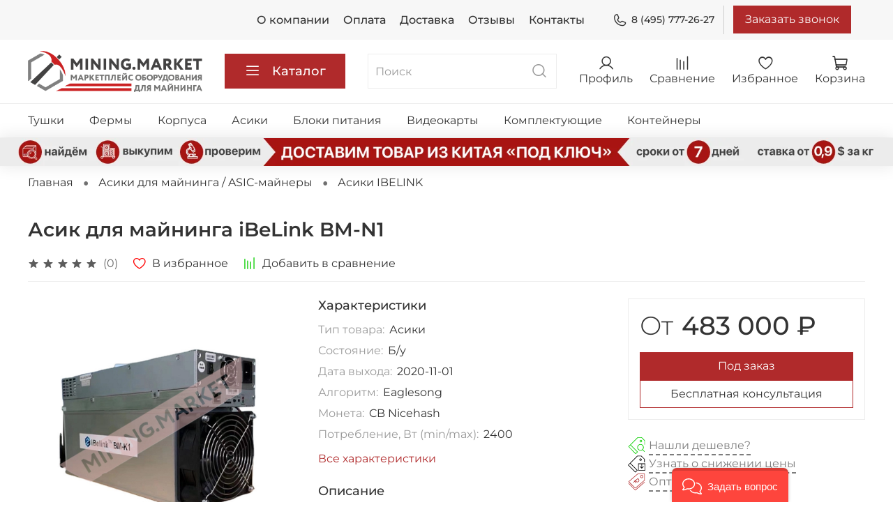

--- FILE ---
content_type: text/html; charset=utf-8
request_url: https://mining.market/product/asik-dlya-mayninga-ibelink-bm-n1
body_size: 59192
content:
<!DOCTYPE html>
<html
  style="
    --color-btn-bg:#B02A2B;
--color-btn-bg-is-dark:true;
--bg:#ffffff;
--bg-is-dark:false;

--color-text: var(--color-text-dark);
--color-text-minor-shade: var(--color-text-dark-minor-shade);
--color-text-major-shade: var(--color-text-dark-major-shade);
--color-text-half-shade: var(--color-text-dark-half-shade);

--color-notice-warning-is-dark:false;
--color-notice-success-is-dark:false;
--color-notice-error-is-dark:false;
--color-notice-info-is-dark:false;
--color-form-controls-bg:var(--bg);
--color-form-controls-bg-disabled:var(--bg-minor-shade);
--color-form-controls-border-color:var(--bg-half-shade);
--color-form-controls-color:var(--color-text);
--is-editor:false;


  "
  >
  <head><link media='print' onload='this.media="all"' rel='stylesheet' type='text/css' href='/served_assets/public/jquery.modal-0c2631717f4ce8fa97b5d04757d294c2bf695df1d558678306d782f4bf7b4773.css'><meta data-config="{&quot;product_id&quot;:283336354}" name="page-config" content="" /><meta data-config="{&quot;money_with_currency_format&quot;:{&quot;delimiter&quot;:&quot; &quot;,&quot;separator&quot;:&quot;.&quot;,&quot;format&quot;:&quot;%n %u&quot;,&quot;unit&quot;:&quot;₽&quot;,&quot;show_price_without_cents&quot;:1},&quot;currency_code&quot;:&quot;RUR&quot;,&quot;currency_iso_code&quot;:&quot;RUB&quot;,&quot;default_currency&quot;:{&quot;title&quot;:&quot;Российский рубль&quot;,&quot;code&quot;:&quot;RUR&quot;,&quot;rate&quot;:1.0,&quot;format_string&quot;:&quot;%n %u&quot;,&quot;unit&quot;:&quot;₽&quot;,&quot;price_separator&quot;:&quot;&quot;,&quot;is_default&quot;:true,&quot;price_delimiter&quot;:&quot;&quot;,&quot;show_price_with_delimiter&quot;:true,&quot;show_price_without_cents&quot;:true},&quot;facebook&quot;:{&quot;pixelActive&quot;:false,&quot;currency_code&quot;:&quot;RUB&quot;,&quot;use_variants&quot;:null},&quot;vk&quot;:{&quot;pixel_active&quot;:null,&quot;price_list_id&quot;:null},&quot;new_ya_metrika&quot;:true,&quot;ecommerce_data_container&quot;:&quot;dataLayer&quot;,&quot;common_js_version&quot;:null,&quot;vue_ui_version&quot;:null,&quot;feedback_captcha_enabled&quot;:true,&quot;account_id&quot;:1138345,&quot;hide_items_out_of_stock&quot;:false,&quot;forbid_order_over_existing&quot;:true,&quot;minimum_items_price&quot;:null,&quot;enable_comparison&quot;:true,&quot;locale&quot;:&quot;ru&quot;,&quot;client_group&quot;:null,&quot;consent_to_personal_data&quot;:{&quot;active&quot;:false,&quot;obligatory&quot;:false,&quot;description&quot;:&quot;\u003cp style=\&quot;text-align: center;\&quot;\u003e\u003cspan style=\&quot;font-size: 8pt;\&quot;\u003eЯ ознакомлен и согласен с условиями \u003ca href=\&quot;/page/oferta\&quot; target=\&quot;blank\&quot;\u003eоферты и политики конфиденциальности\u003c/a\u003e.\u003c/span\u003e\u003c/p\u003e&quot;},&quot;recaptcha_key&quot;:&quot;6LfXhUEmAAAAAOGNQm5_a2Ach-HWlFKD3Sq7vfFj&quot;,&quot;recaptcha_key_v3&quot;:&quot;6LcZi0EmAAAAAPNov8uGBKSHCvBArp9oO15qAhXa&quot;,&quot;yandex_captcha_key&quot;:&quot;ysc1_ec1ApqrRlTZTXotpTnO8PmXe2ISPHxsd9MO3y0rye822b9d2&quot;,&quot;checkout_float_order_content_block&quot;:false,&quot;available_products_characteristics_ids&quot;:null,&quot;sber_id_app_id&quot;:&quot;5b5a3c11-72e5-4871-8649-4cdbab3ba9a4&quot;,&quot;theme_generation&quot;:4,&quot;quick_checkout_captcha_enabled&quot;:false,&quot;max_order_lines_count&quot;:500,&quot;sber_bnpl_min_amount&quot;:1000,&quot;sber_bnpl_max_amount&quot;:150000,&quot;counter_settings&quot;:{&quot;data_layer_name&quot;:&quot;dataLayer&quot;,&quot;new_counters_setup&quot;:false,&quot;add_to_cart_event&quot;:true,&quot;remove_from_cart_event&quot;:true,&quot;add_to_wishlist_event&quot;:true},&quot;site_setting&quot;:{&quot;show_cart_button&quot;:true,&quot;show_service_button&quot;:false,&quot;show_marketplace_button&quot;:false,&quot;show_quick_checkout_button&quot;:true},&quot;warehouses&quot;:[],&quot;captcha_type&quot;:&quot;google&quot;,&quot;human_readable_urls&quot;:false}" name="shop-config" content="" /><meta name='js-evnvironment' content='production' /><meta name='default-locale' content='ru' /><meta name='insales-redefined-api-methods' content="[]" /><script type="text/javascript" src="https://static.insales-cdn.com/assets/static-versioned/v3.72/static/libs/lodash/4.17.21/lodash.min.js"></script>
<!--InsalesCounter -->
<script type="text/javascript">
(function() {
  if (typeof window.__insalesCounterId !== 'undefined') {
    return;
  }

  try {
    Object.defineProperty(window, '__insalesCounterId', {
      value: 1138345,
      writable: true,
      configurable: true
    });
  } catch (e) {
    console.error('InsalesCounter: Failed to define property, using fallback:', e);
    window.__insalesCounterId = 1138345;
  }

  if (typeof window.__insalesCounterId === 'undefined') {
    console.error('InsalesCounter: Failed to set counter ID');
    return;
  }

  let script = document.createElement('script');
  script.async = true;
  script.src = '/javascripts/insales_counter.js?7';
  let firstScript = document.getElementsByTagName('script')[0];
  firstScript.parentNode.insertBefore(script, firstScript);
})();
</script>
<!-- /InsalesCounter -->
      <script>gtmDataLayer = []; gtmDataLayer.push({
      'ecommerce': {
        'detail': {
          'products': [{"id":"283336354","name":"Асик для майнинга iBeLink BM-N1","category":"Каталог/Асики для майнинга / ASIC-майнеры/Асики IBELINK","price":"483000.0"}]
         }
       }
    });</script>
      <!-- Google Tag Manager -->
      <script>(function(w,d,s,l,i){w[l]=w[l]||[];w[l].push({'gtm.start':
      new Date().getTime(),event:'gtm.js'});var f=d.getElementsByTagName(s)[0],
      j=d.createElement(s),dl=l!='dataLayer'?'&l='+l:'';j.async=true;j.src=
      'https://www.googletagmanager.com/gtm.js?id='+i+dl;f.parentNode.insertBefore(j,f);
      })(window,document,'script','gtmDataLayer','GTM-PGXL5LB');
      </script>
      <!-- End Google Tag Manager -->

    <!-- meta -->
<meta charset="UTF-8" /><title>Асик для майнинга iBeLink BM-N1 - купить</title><meta name="description" content="Асик для майнинга iBeLink BM-N1 🚚 Быстрая доставка. Розница и опт, наличие в Москве. Отправляем в любую точку. Mining.Market">
<meta data-config="{&quot;static-versioned&quot;: &quot;1.38&quot;}" name="theme-meta-data" content="">
<meta name="robots" content="index,follow" />
<meta http-equiv="X-UA-Compatible" content="IE=edge,chrome=1" />
<meta name="viewport" content="width=device-width, initial-scale=1.0" />
<meta name="SKYPE_TOOLBAR" content="SKYPE_TOOLBAR_PARSER_COMPATIBLE" />
<meta name="format-detection" content="telephone=no">
<link rel="stylesheet" href="https://cdn.jsdelivr.net/npm/@fancyapps/ui@4.0/dist/fancybox.css"/>
<link rel="stylesheet" href="https://unpkg.com/swiper@8/swiper-bundle.min.css"/>
<!-- canonical url--><link rel="canonical" href="https://mining.market/product/asik-dlya-mayninga-ibelink-bm-n1"/>


<!-- rss feed-->
    <meta property="og:title" content="Асик для майнинга iBeLink BM-N1">
    <meta property="og:type" content="website">
    <meta property="og:url" content="https://mining.market/product/asik-dlya-mayninga-ibelink-bm-n1">

    
      <meta property="og:image" content="https://static.insales-cdn.com/images/products/1/2365/523659581/Dovina-Hot-Asic-Miner-Mining-Kda-Coin-Bm-K1-Ibelink-K1-Ibelink-Bm-N1-5-3t-835W-Blake2s-in-Stock_.jpg">
    




<!-- icons-->
<link rel="icon" type="image/png" sizes="16x16" href="https://static.insales-cdn.com/assets/1/6103/1882071/1691259643/favicon.png" /><style media="screen">
  @supports (content-visibility: hidden) {
    body:not(.settings_loaded) .page_layout {
      content-visibility: hidden;
    }
  }
  @supports not (content-visibility: hidden) {
    body:not(.settings_loaded) .page_layout {
      visibility: hidden;
    }
  }
</style>
<style>
  .settings_loaded .preloader {
  	display: none;
  }
  .preloader {
  position: fixed;
  top: 0;
  left: 0;
  width: 100%;
  height: 100%;
  z-index: 9999999999999;
  background: var(--bg);
  opacity: 1;
  visibility: visible;
  -webkit-transition: 0.2s all;
  -moz-transition: 0.2s all;
  -ms-transition: 0.2s all;
  -o-transition: 0.2s all;
  transition: 0.2s all;
      align-items: center;
  justify-content: center;
  display: flex;
  }
  .lds-ellipsis {
  display: inline-block;
  position: relative;
  width: 80px;
  height: 80px;
    opacity: 0.5;
}
.lds-ellipsis div {
  position: absolute;
  top: 33px;
  width: 13px;
  height: 13px;
  border-radius: 50%;
  background: #ddd;
  animation-timing-function: cubic-bezier(0, 1, 1, 0);
}
.lds-ellipsis div:nth-child(1) {
  left: 8px;
  animation: lds-ellipsis1 0.6s infinite;
}
.lds-ellipsis div:nth-child(2) {
  left: 8px;
  animation: lds-ellipsis2 0.6s infinite;
}
.lds-ellipsis div:nth-child(3) {
  left: 32px;
  animation: lds-ellipsis2 0.6s infinite;
}
.lds-ellipsis div:nth-child(4) {
  left: 56px;
  animation: lds-ellipsis3 0.6s infinite;
}
@keyframes lds-ellipsis1 {
  0% {
    transform: scale(0);
  }
  100% {
    transform: scale(1);
  }
}
@keyframes lds-ellipsis3 {
  0% {
    transform: scale(1);
  }
  100% {
    transform: scale(0);
  }
}
@keyframes lds-ellipsis2 {
  0% {
    transform: translate(0, 0);
  }
  100% {
    transform: translate(24px, 0);
  }
}
</style>

<!-- VK target -->
<script type="text/javascript">!function(){var t=document.createElement("script");t.type="text/javascript",t.async=!0,t.src="https://vk.com/js/api/openapi.js?169",t.onload=function(){VK.Retargeting.Init("VK-RTRG-1216711-diKTX"),VK.Retargeting.Hit()},document.head.appendChild(t)}();</script><noscript><img src="https://vk.com/rtrg?p=VK-RTRG-1216711-diKTX" style="position:fixed; left:-999px;" alt=""/></noscript>
<!-- /VK target -->

<!-- Google.Webmaster -->
<meta name="google-site-verification" content="OQEIHxF6uRMgjyv44QTMbTMQJFLw7VlXo__s2NygIw4" />
<!-- /Google.Webmaster -->
<script>
(function(w, d, s, h, id) {
    w.roistatProjectId = id; w.roistatHost = h;
    var p = d.location.protocol == "https:" ? "https://" : "http://";
    var u = /^.*roistat_visit=[^;]+(.*)?$/.test(d.cookie) ? "/dist/module.js" : "/api/site/1.0/"+id+"/init?referrer="+encodeURIComponent(d.location.href);
    var js = d.createElement(s); js.charset="UTF-8"; js.async = 1; js.src = p+h+u; var js2 = d.getElementsByTagName(s)[0]; js2.parentNode.insertBefore(js, js2);
})(window, document, 'script', 'cloud.roistat.com', '877f7dc5ec4381a269fad4a0321e0648');
</script>
  <meta name='product-id' content='283336354' />
</head>
  <body data-multi-lang="false" data-theme-template="product" data-sidebar-type="sticky" data-sidebar-position="left">
    <div class="preloader">
      <div class="lds-ellipsis"><div></div><div></div><div></div><div></div></div>
    </div>
    <noscript>
<div class="njs-alert-overlay">
  <div class="njs-alert-wrapper">
    <div class="njs-alert">
      <p></p>
    </div>
  </div>
</div>
</noscript>

    <div class="page_layout page_layout-clear ">
      <header>
      
        <div
  class="layout widget-type_widget_v4_header_4_ddb3dfc2b68e35934e379066113c1708"
  style="--bage-bg:#76BC21; --bage-bg-is-dark:true; --bage-bg-minor-shade:#85d325; --bage-bg-minor-shade-is-dark:true; --bage-bg-major-shade:#93dc39; --bage-bg-major-shade-is-light:true; --bage-bg-half-shade:#bbe983; --bage-bg-half-shade-is-light:true; --logo-img:'https://static.insales-cdn.com/files/1/5956/19347268/original/горизонт_5.png'; --logo-width:250px; --hide-language:false; --hide-compare:false; --hide-personal:false; --menu-grid-list-min-width:220px; --menu-grid-list-row-gap:4vw; --menu-grid-list-column-gap:5.5vw; --subcollections-items-limit:10; --menu-img-ratio:1.4; --menu-img-fit:cover; --hide-menu-photo:false; --hide-counts:false; --header-wide-bg:true; --header-top-pt:0.5rem; --header-top-pb:0.5rem; --header-main-pt:1rem; --header-main-pb:1rem; --header-wide-content:false; --hide-desktop:false; --hide-mobile:false;"
  data-widget-drop-item-id="34978631"
  
  >
  <div class="layout__content">
    







<div class="header header_no-languages ">
<div class="header__content">
    <div class="header-part-top">
      <div class="header-part-top__inner">
        <div class="header__area-menu">
          <ul class="header__menu js-cut-list" data-navigation data-menu-handle="main-menu">
            
              <li class="header__menu-item" data-navigation-item data-menu-item-id="14095078">
                <div class="header__menu-controls">
                  <a href="/page/about-us" class="header__menu-link" data-navigation-link="/page/about-us">
                    О компании
                  </a>
                </div>
              </li>
            
              <li class="header__menu-item" data-navigation-item data-menu-item-id="14095081">
                <div class="header__menu-controls">
                  <a href="/page/payment" class="header__menu-link" data-navigation-link="/page/payment">
                    Оплата
                  </a>
                </div>
              </li>
            
              <li class="header__menu-item" data-navigation-item data-menu-item-id="14095080">
                <div class="header__menu-controls">
                  <a href="/page/delivery" class="header__menu-link" data-navigation-link="/page/delivery">
                    Доставка
                  </a>
                </div>
              </li>
            
              <li class="header__menu-item" data-navigation-item data-menu-item-id="14496320">
                <div class="header__menu-controls">
                  <a href="/page/otzyvy" class="header__menu-link" data-navigation-link="/page/otzyvy">
                    Отзывы
                  </a>
                </div>
              </li>
            
              <li class="header__menu-item" data-navigation-item data-menu-item-id="14095079">
                <div class="header__menu-controls">
                  <a href="/page/contacts" class="header__menu-link" data-navigation-link="/page/contacts">
                    Контакты
                  </a>
                </div>
              </li>
            
          </ul>
        </div>
        <div class="header__area-contacts">
          
  
    <div class="header__phone">
      <a class="header__phone-value" href="tel:84957772627">
        <span class="icon icon-phone"></span>
        8 (495) 777-26-27
      </a>
    </div>

  
  

          <button data-show-feedback-modal="" class="button" onclick="VK.Goal('contact');">Заказать звонок</button>
        </div>

        


      </div>
    </div>


    <div class="header-part-main">
      <div class="header-part-main__inner">
        
          <div class="header__area-logo">
            

  
    <a href=" / " class="header__logo">
      <img src="https://static.insales-cdn.com/files/1/5956/19347268/original/горизонт_5.png" alt="Mining.Market" title="Mining.Market" />
    </a>
  


          </div>
        

        <div class="header__area-catalog">
          <button type="button" class="button button_size-l header__show-collection-btn js-show-header-collections">
            <span class="icon icon-bars _show"></span>
            <span class="icon icon-times _hide"></span>
            Каталог
          </button>
        </div>

        <div class="header__area-search">
          
<div class="header__search">
  <form action="/search" method="get" class="header__search-form">
    <input type="text" autocomplete="off" class="form-control form-control_size-l header__search-field" name="q" value="" placeholder="Поиск" />
    <button type="submit" class="button button_size-l header__search-btn">
      <span class="icon icon-search"></span>
    </button>
    <input type="hidden" name="lang" value="ru">
  </form>
</div>

        </div>

        <div class="header__area-controls">
          
            <a href="/client_account/orders" class="header__control-btn header__cabinet">
              <span class="icon icon-user"></span>
              <span class="header__control-text">Профиль</span>
            </a>
          

          
            <a href="/compares" class="header__control-btn header__compare">
              <span class="icon icon-compare">
                <span class="header__control-bage compare-empty" data-compare-counter>0</span>
              </span>
              <span class="header__control-text">Сравнение</span>
            </a>
          

          
            <a href="/favorites" class="header__control-btn header__favorite">
              <span class="icon icon-favorites">
                <span class="header__control-bage favorites-empty" data-ui-favorites-counter>0</span>
              </span>
              <span class="header__control-text">Избранное</span>
            </a>
          

          <a href="/cart_items" class="header__control-btn header__cart">
            <span class="icon icon-cart">
              <span class="header__control-bage cart-empty" data-cart-positions-count></span>
            </span>
            <span class="header__control-text">Корзина</span>
          </a>
        </div>


        
        

        

        <div class="header__collections">
          <button type="button" class="button header__collections-hide-btn js-hide-header-collections">
            <span class="icon icon-times"></span>
          </button>

          <div class="header__collections-content">
            <div class="header__collections-content-top">
              <div class="header__collections-title">Каталог</div>
              
              <ul class="grid-list header__collections-menu" data-navigation data-subcollections-items-limit=10>
                
                
                  

                  <li class="header__collections-item is-level-1" data-navigation-item>
                    <a class="header__collections-head" href="/collection/tushki-dlya-mayninga" data-navigation-link="/collection/tushki-dlya-mayninga">
                      
                        

                        
                        
                        <div class="header__collections-photo">
                          <div class="img-ratio img-fit">
                            <div class="img-ratio__inner">
                              

                              
                                <picture>
                                  <source data-srcset="https://static.insales-cdn.com/r/h1YcrtANhUQ/rs:fit:240:240:1/plain/images/collections/1/3021/88886221/medium_imgonline-com-ua-Resize-fpLikPnYXVU.jpg@webp" type="image/webp" class="lazyload">
                                  <img data-src="https://static.insales-cdn.com/images/collections/1/3021/88886221/medium_imgonline-com-ua-Resize-fpLikPnYXVU.jpg" class="lazyload">
                                </picture>
                              
                            </div>
                          </div>
                        </div>
                      
                      <span class="header__collections-head-title">Тушки для майнинга</span>
                    </a>

                    
                      <ul class="header__collections-submenu" data-navigation-submenu>
                        
                          <li class="header__collections-item " data-navigation-item>
                            <div class="header__collections-controls">
                              <a href="/collection/tushki-dlya-mayninga-na-4-videokarty" class="header__collections-link" data-navigation-link="/collection/tushki-dlya-mayninga-na-4-videokarty" >
                                <span class="header__collections-item-name">Тушки для майнинга на 4 видеокарты</span>
                                
                                
                                    <span class="header__collections-item-count">1</span>
                                  
                                
                              </a>
                            </div>
                          </li>
                        
                          <li class="header__collections-item " data-navigation-item>
                            <div class="header__collections-controls">
                              <a href="/collection/tushki-dlya-mayninga-na-6-videokart" class="header__collections-link" data-navigation-link="/collection/tushki-dlya-mayninga-na-6-videokart" >
                                <span class="header__collections-item-name">Тушки для майнинга на 6 видеокарт</span>
                                
                                
                                    <span class="header__collections-item-count">4</span>
                                  
                                
                              </a>
                            </div>
                          </li>
                        
                          <li class="header__collections-item " data-navigation-item>
                            <div class="header__collections-controls">
                              <a href="/collection/tushki-dlya-mayninga-na-8-videokart" class="header__collections-link" data-navigation-link="/collection/tushki-dlya-mayninga-na-8-videokart" >
                                <span class="header__collections-item-name">Тушки для майнинга на 8 видеокарт</span>
                                
                                
                                    <span class="header__collections-item-count">17</span>
                                  
                                
                              </a>
                            </div>
                          </li>
                        
                          <li class="header__collections-item " data-navigation-item>
                            <div class="header__collections-controls">
                              <a href="/collection/tushki-dlya-mayninga-na-12-videokart" class="header__collections-link" data-navigation-link="/collection/tushki-dlya-mayninga-na-12-videokart" >
                                <span class="header__collections-item-name">Тушки для майнинга на 12 видеокарт</span>
                                
                                
                                    <span class="header__collections-item-count">4</span>
                                  
                                
                              </a>
                            </div>
                          </li>
                        
                          <li class="header__collections-item " data-navigation-item>
                            <div class="header__collections-controls">
                              <a href="/collection/tushki-dlya-mayninga-na-hdd" class="header__collections-link" data-navigation-link="/collection/tushki-dlya-mayninga-na-hdd" >
                                <span class="header__collections-item-name">Тушки для майнинга на HDD</span>
                                
                                
                                    <span class="header__collections-item-count">1</span>
                                  
                                
                              </a>
                            </div>
                          </li>
                        
                      </ul>
                      <div class="header__collections-show-more ">
                        <span class="button-link header__collections-show-more-link js-show-more-subcollections">
                          <span class="header__collections-show-more-text-show">Показать все</span>
                          <span class="header__collections-show-more-text-hide">Скрыть</span>
                          <span class="icon icon-angle-down"></span>
                        </span>
                      </div>
                    
                  </li>
                
                  

                  <li class="header__collections-item is-level-1" data-navigation-item>
                    <a class="header__collections-head" href="/collection/fermy-dlya-mayninga" data-navigation-link="/collection/fermy-dlya-mayninga">
                      
                        

                        
                        
                        <div class="header__collections-photo">
                          <div class="img-ratio img-fit">
                            <div class="img-ratio__inner">
                              

                              
                                <picture>
                                  <source data-srcset="https://static.insales-cdn.com/r/1z3coWg7-fw/rs:fit:240:240:1/plain/images/collections/1/3022/88886222/medium_%D1%84%D0%B5%D1%80%D0%BC%D1%8B.png@webp" type="image/webp" class="lazyload">
                                  <img data-src="https://static.insales-cdn.com/images/collections/1/3022/88886222/medium_фермы.png" class="lazyload">
                                </picture>
                              
                            </div>
                          </div>
                        </div>
                      
                      <span class="header__collections-head-title">Фермы для майнинга</span>
                    </a>

                    
                      <ul class="header__collections-submenu" data-navigation-submenu>
                        
                          <li class="header__collections-item " data-navigation-item>
                            <div class="header__collections-controls">
                              <a href="/collection/fermy-dlya-mayninga-nvidia" class="header__collections-link" data-navigation-link="/collection/fermy-dlya-mayninga-nvidia" >
                                <span class="header__collections-item-name">Фермы для майнинга NVIDIA</span>
                                
                                
                                    <span class="header__collections-item-count">92</span>
                                  
                                
                              </a>
                            </div>
                          </li>
                        
                          <li class="header__collections-item " data-navigation-item>
                            <div class="header__collections-controls">
                              <a href="/collection/fermy-dlya-mayninga-amd" class="header__collections-link" data-navigation-link="/collection/fermy-dlya-mayninga-amd" >
                                <span class="header__collections-item-name">Фермы для майнинга AMD</span>
                                
                                
                                    <span class="header__collections-item-count">59</span>
                                  
                                
                              </a>
                            </div>
                          </li>
                        
                      </ul>
                      <div class="header__collections-show-more ">
                        <span class="button-link header__collections-show-more-link js-show-more-subcollections">
                          <span class="header__collections-show-more-text-show">Показать все</span>
                          <span class="header__collections-show-more-text-hide">Скрыть</span>
                          <span class="icon icon-angle-down"></span>
                        </span>
                      </div>
                    
                  </li>
                
                  

                  <li class="header__collections-item is-level-1" data-navigation-item>
                    <a class="header__collections-head" href="/collection/korpusa-dlya-mayninga" data-navigation-link="/collection/korpusa-dlya-mayninga">
                      
                        

                        
                        
                        <div class="header__collections-photo">
                          <div class="img-ratio img-fit">
                            <div class="img-ratio__inner">
                              

                              
                                <picture>
                                  <source data-srcset="https://static.insales-cdn.com/r/AuCO3pRA3pw/rs:fit:240:240:1/plain/images/collections/1/3023/88886223/medium_%D0%BA%D0%BE%D1%80%D0%BF%D1%83%D1%81%D0%B0.png@webp" type="image/webp" class="lazyload">
                                  <img data-src="https://static.insales-cdn.com/images/collections/1/3023/88886223/medium_корпуса.png" class="lazyload">
                                </picture>
                              
                            </div>
                          </div>
                        </div>
                      
                      <span class="header__collections-head-title">Корпуса для майнинга</span>
                    </a>

                    
                      <ul class="header__collections-submenu" data-navigation-submenu>
                        
                          <li class="header__collections-item " data-navigation-item>
                            <div class="header__collections-controls">
                              <a href="/collection/korpusa-dlya-mayninga-servernye" class="header__collections-link" data-navigation-link="/collection/korpusa-dlya-mayninga-servernye" >
                                <span class="header__collections-item-name">Корпуса для майнинга серверные</span>
                                
                                
                                    <span class="header__collections-item-count">3</span>
                                  
                                
                              </a>
                            </div>
                          </li>
                        
                          <li class="header__collections-item " data-navigation-item>
                            <div class="header__collections-controls">
                              <a href="/collection/korpusa-dlya-mayninga-s-razdeleniem-potokov" class="header__collections-link" data-navigation-link="/collection/korpusa-dlya-mayninga-s-razdeleniem-potokov" >
                                <span class="header__collections-item-name">Корпуса для майнинга с разделением потоков</span>
                                
                                
                                    <span class="header__collections-item-count">6</span>
                                  
                                
                              </a>
                            </div>
                          </li>
                        
                          <li class="header__collections-item " data-navigation-item>
                            <div class="header__collections-controls">
                              <a href="/collection/korpusa-dlya-mayninga-produvnye" class="header__collections-link" data-navigation-link="/collection/korpusa-dlya-mayninga-produvnye" >
                                <span class="header__collections-item-name">Корпуса для майнинга продувные</span>
                                
                                
                                    <span class="header__collections-item-count">4</span>
                                  
                                
                              </a>
                            </div>
                          </li>
                        
                          <li class="header__collections-item " data-navigation-item>
                            <div class="header__collections-controls">
                              <a href="/collection/bezreyzernye-korpusa-dlya-mayninga" class="header__collections-link" data-navigation-link="/collection/bezreyzernye-korpusa-dlya-mayninga" >
                                <span class="header__collections-item-name">Безрейзерные корпуса для майнинга</span>
                                
                                
                                
                              </a>
                            </div>
                          </li>
                        
                          <li class="header__collections-item " data-navigation-item>
                            <div class="header__collections-controls">
                              <a href="/collection/karkasy-dlya-mayninga" class="header__collections-link" data-navigation-link="/collection/karkasy-dlya-mayninga" >
                                <span class="header__collections-item-name">Каркасы для майнинга</span>
                                
                                
                                    <span class="header__collections-item-count">1</span>
                                  
                                
                              </a>
                            </div>
                          </li>
                        
                          <li class="header__collections-item " data-navigation-item>
                            <div class="header__collections-controls">
                              <a href="/collection/korpusa-dlya-mayninga-na-rayzerah" class="header__collections-link" data-navigation-link="/collection/korpusa-dlya-mayninga-na-rayzerah" >
                                <span class="header__collections-item-name">Корпуса для майнинга на райзерах</span>
                                
                                
                                    <span class="header__collections-item-count">13</span>
                                  
                                
                              </a>
                            </div>
                          </li>
                        
                      </ul>
                      <div class="header__collections-show-more ">
                        <span class="button-link header__collections-show-more-link js-show-more-subcollections">
                          <span class="header__collections-show-more-text-show">Показать все</span>
                          <span class="header__collections-show-more-text-hide">Скрыть</span>
                          <span class="icon icon-angle-down"></span>
                        </span>
                      </div>
                    
                  </li>
                
                  

                  <li class="header__collections-item is-level-1" data-navigation-item>
                    <a class="header__collections-head" href="/collection/asiki-dlya-mayninga" data-navigation-link="/collection/asiki-dlya-mayninga">
                      
                        

                        
                        
                        <div class="header__collections-photo">
                          <div class="img-ratio img-fit">
                            <div class="img-ratio__inner">
                              

                              
                                <picture>
                                  <source data-srcset="https://static.insales-cdn.com/r/ys5YFbflWAQ/rs:fit:240:240:1/plain/images/collections/1/4531/88887731/medium_imgonline-com-ua-Resize-GNrGcPMlpp74.jpg@webp" type="image/webp" class="lazyload">
                                  <img data-src="https://static.insales-cdn.com/images/collections/1/4531/88887731/medium_imgonline-com-ua-Resize-GNrGcPMlpp74.jpg" class="lazyload">
                                </picture>
                              
                            </div>
                          </div>
                        </div>
                      
                      <span class="header__collections-head-title">Асики для майнинга / ASIC-майнеры</span>
                    </a>

                    
                      <ul class="header__collections-submenu" data-navigation-submenu>
                        
                          <li class="header__collections-item " data-navigation-item>
                            <div class="header__collections-controls">
                              <a href="/collection/asiki-bitmain" class="header__collections-link" data-navigation-link="/collection/asiki-bitmain" >
                                <span class="header__collections-item-name">Асики BITMAIN</span>
                                
                                
                                    <span class="header__collections-item-count">46</span>
                                  
                                
                              </a>
                            </div>
                          </li>
                        
                          <li class="header__collections-item " data-navigation-item>
                            <div class="header__collections-controls">
                              <a href="/collection/asiki-canaan" class="header__collections-link" data-navigation-link="/collection/asiki-canaan" >
                                <span class="header__collections-item-name">Асики CANAAN</span>
                                
                                
                                    <span class="header__collections-item-count">9</span>
                                  
                                
                              </a>
                            </div>
                          </li>
                        
                          <li class="header__collections-item " data-navigation-item>
                            <div class="header__collections-controls">
                              <a href="/collection/asiki-innosilicon" class="header__collections-link" data-navigation-link="/collection/asiki-innosilicon" >
                                <span class="header__collections-item-name">Асики INNOSILICON</span>
                                
                                
                                    <span class="header__collections-item-count">15</span>
                                  
                                
                              </a>
                            </div>
                          </li>
                        
                          <li class="header__collections-item " data-navigation-item>
                            <div class="header__collections-controls">
                              <a href="/collection/asiki-ebang" class="header__collections-link" data-navigation-link="/collection/asiki-ebang" >
                                <span class="header__collections-item-name">Асики EBANG</span>
                                
                                
                                    <span class="header__collections-item-count">10</span>
                                  
                                
                              </a>
                            </div>
                          </li>
                        
                          <li class="header__collections-item " data-navigation-item>
                            <div class="header__collections-controls">
                              <a href="/collection/asiki-whatsminer" class="header__collections-link" data-navigation-link="/collection/asiki-whatsminer" >
                                <span class="header__collections-item-name">Асики WHATSMINER</span>
                                
                                
                                    <span class="header__collections-item-count">18</span>
                                  
                                
                              </a>
                            </div>
                          </li>
                        
                          <li class="header__collections-item " data-navigation-item>
                            <div class="header__collections-controls">
                              <a href="/collection/asiki-aladdin" class="header__collections-link" data-navigation-link="/collection/asiki-aladdin" >
                                <span class="header__collections-item-name">Асики ALADDIN</span>
                                
                                
                                    <span class="header__collections-item-count">2</span>
                                  
                                
                              </a>
                            </div>
                          </li>
                        
                          <li class="header__collections-item " data-navigation-item>
                            <div class="header__collections-controls">
                              <a href="/collection/asiki-baikal" class="header__collections-link" data-navigation-link="/collection/asiki-baikal" >
                                <span class="header__collections-item-name">Асики BAIKAL</span>
                                
                                
                                    <span class="header__collections-item-count">1</span>
                                  
                                
                              </a>
                            </div>
                          </li>
                        
                          <li class="header__collections-item " data-navigation-item>
                            <div class="header__collections-controls">
                              <a href="/collection/asiki-blackminer" class="header__collections-link" data-navigation-link="/collection/asiki-blackminer" >
                                <span class="header__collections-item-name">Асики BLACKMINER</span>
                                
                                
                                    <span class="header__collections-item-count">2</span>
                                  
                                
                              </a>
                            </div>
                          </li>
                        
                          <li class="header__collections-item " data-navigation-item>
                            <div class="header__collections-controls">
                              <a href="/collection/asiki-cheetah" class="header__collections-link" data-navigation-link="/collection/asiki-cheetah" >
                                <span class="header__collections-item-name">Асики CHEETAH</span>
                                
                                
                                    <span class="header__collections-item-count">4</span>
                                  
                                
                              </a>
                            </div>
                          </li>
                        
                          <li class="header__collections-item " data-navigation-item>
                            <div class="header__collections-controls">
                              <a href="/collection/asiki-dayun" class="header__collections-link" data-navigation-link="/collection/asiki-dayun" >
                                <span class="header__collections-item-name">Асики DAYUN</span>
                                
                                
                                    <span class="header__collections-item-count">3</span>
                                  
                                
                              </a>
                            </div>
                          </li>
                        
                          <li class="header__collections-item is-hide" data-navigation-item>
                            <div class="header__collections-controls">
                              <a href="/collection/asiki-fusionsilicon" class="header__collections-link" data-navigation-link="/collection/asiki-fusionsilicon" >
                                <span class="header__collections-item-name">Асики FUSIONSILICON</span>
                                
                                
                                    <span class="header__collections-item-count">3</span>
                                  
                                
                              </a>
                            </div>
                          </li>
                        
                          <li class="header__collections-item is-hide" data-navigation-item>
                            <div class="header__collections-controls">
                              <a href="/collection/asiki-goldshell" class="header__collections-link" data-navigation-link="/collection/asiki-goldshell" >
                                <span class="header__collections-item-name">Асики GOLDSHELL</span>
                                
                                
                                    <span class="header__collections-item-count">9</span>
                                  
                                
                              </a>
                            </div>
                          </li>
                        
                          <li class="header__collections-item is-hide" data-navigation-item>
                            <div class="header__collections-controls">
                              <a href="/collection/asiki-hummer-miner" class="header__collections-link" data-navigation-link="/collection/asiki-hummer-miner" >
                                <span class="header__collections-item-name">Асики HUMMER MINER</span>
                                
                                
                                    <span class="header__collections-item-count">1</span>
                                  
                                
                              </a>
                            </div>
                          </li>
                        
                          <li class="header__collections-item is-hide" data-navigation-item>
                            <div class="header__collections-controls">
                              <a href="/collection/asiki-ibelink" class="header__collections-link" data-navigation-link="/collection/asiki-ibelink" >
                                <span class="header__collections-item-name">Асики IBELINK</span>
                                
                                
                                    <span class="header__collections-item-count">2</span>
                                  
                                
                              </a>
                            </div>
                          </li>
                        
                          <li class="header__collections-item is-hide" data-navigation-item>
                            <div class="header__collections-controls">
                              <a href="/collection/asiki-monad" class="header__collections-link" data-navigation-link="/collection/asiki-monad" >
                                <span class="header__collections-item-name">Асики MONAD</span>
                                
                                
                                    <span class="header__collections-item-count">2</span>
                                  
                                
                              </a>
                            </div>
                          </li>
                        
                          <li class="header__collections-item is-hide" data-navigation-item>
                            <div class="header__collections-controls">
                              <a href="/collection/asiki-obelisk" class="header__collections-link" data-navigation-link="/collection/asiki-obelisk" >
                                <span class="header__collections-item-name">Асики OBELISK</span>
                                
                                
                                    <span class="header__collections-item-count">4</span>
                                  
                                
                              </a>
                            </div>
                          </li>
                        
                          <li class="header__collections-item is-hide" data-navigation-item>
                            <div class="header__collections-controls">
                              <a href="/collection/asiki-spondoolies" class="header__collections-link" data-navigation-link="/collection/asiki-spondoolies" >
                                <span class="header__collections-item-name">Асики SPONDOOLIES</span>
                                
                                
                                    <span class="header__collections-item-count">1</span>
                                  
                                
                              </a>
                            </div>
                          </li>
                        
                          <li class="header__collections-item is-hide" data-navigation-item>
                            <div class="header__collections-controls">
                              <a href="/collection/asiki-strongu" class="header__collections-link" data-navigation-link="/collection/asiki-strongu" >
                                <span class="header__collections-item-name">Асики STRONGU</span>
                                
                                
                                    <span class="header__collections-item-count">5</span>
                                  
                                
                              </a>
                            </div>
                          </li>
                        
                          <li class="header__collections-item is-hide" data-navigation-item>
                            <div class="header__collections-controls">
                              <a href="/collection/asiki-todek" class="header__collections-link" data-navigation-link="/collection/asiki-todek" >
                                <span class="header__collections-item-name">Асики TODEK</span>
                                
                                
                                    <span class="header__collections-item-count">2</span>
                                  
                                
                              </a>
                            </div>
                          </li>
                        
                      </ul>
                      <div class="header__collections-show-more is-show">
                        <span class="button-link header__collections-show-more-link js-show-more-subcollections">
                          <span class="header__collections-show-more-text-show">Показать все</span>
                          <span class="header__collections-show-more-text-hide">Скрыть</span>
                          <span class="icon icon-angle-down"></span>
                        </span>
                      </div>
                    
                  </li>
                
                  

                  <li class="header__collections-item is-level-1" data-navigation-item>
                    <a class="header__collections-head" href="/collection/bloki-pitaniya-dlya-mayninga" data-navigation-link="/collection/bloki-pitaniya-dlya-mayninga">
                      
                        

                        
                        
                        <div class="header__collections-photo">
                          <div class="img-ratio img-fit">
                            <div class="img-ratio__inner">
                              

                              
                                <picture>
                                  <source data-srcset="https://static.insales-cdn.com/r/zlPYjk1XUYU/rs:fit:240:240:1/plain/images/collections/1/4532/88887732/medium_imgonline-com-ua-Resize-ck1zn09qLVx.jpg@webp" type="image/webp" class="lazyload">
                                  <img data-src="https://static.insales-cdn.com/images/collections/1/4532/88887732/medium_imgonline-com-ua-Resize-ck1zn09qLVx.jpg" class="lazyload">
                                </picture>
                              
                            </div>
                          </div>
                        </div>
                      
                      <span class="header__collections-head-title">Блоки питания для майнинга</span>
                    </a>

                    
                      <ul class="header__collections-submenu" data-navigation-submenu>
                        
                          <li class="header__collections-item " data-navigation-item>
                            <div class="header__collections-controls">
                              <a href="/collection/bloki-pitaniya-atx" class="header__collections-link" data-navigation-link="/collection/bloki-pitaniya-atx" >
                                <span class="header__collections-item-name">Блоки питания ATX</span>
                                
                                
                                    <span class="header__collections-item-count">5</span>
                                  
                                
                              </a>
                            </div>
                          </li>
                        
                          <li class="header__collections-item " data-navigation-item>
                            <div class="header__collections-controls">
                              <a href="/collection/bloki-pitaniya-asic" class="header__collections-link" data-navigation-link="/collection/bloki-pitaniya-asic" >
                                <span class="header__collections-item-name">Блоки питания ASIC</span>
                                
                                
                                    <span class="header__collections-item-count">5</span>
                                  
                                
                              </a>
                            </div>
                          </li>
                        
                      </ul>
                      <div class="header__collections-show-more ">
                        <span class="button-link header__collections-show-more-link js-show-more-subcollections">
                          <span class="header__collections-show-more-text-show">Показать все</span>
                          <span class="header__collections-show-more-text-hide">Скрыть</span>
                          <span class="icon icon-angle-down"></span>
                        </span>
                      </div>
                    
                  </li>
                
                  

                  <li class="header__collections-item is-level-1" data-navigation-item>
                    <a class="header__collections-head" href="/collection/videokarty-dlya-mayninga" data-navigation-link="/collection/videokarty-dlya-mayninga">
                      
                        

                        
                        
                        <div class="header__collections-photo">
                          <div class="img-ratio img-fit">
                            <div class="img-ratio__inner">
                              

                              
                                <picture>
                                  <source data-srcset="https://static.insales-cdn.com/r/O9YM5IPfpd4/rs:fit:240:240:1/plain/images/collections/1/3026/88886226/medium_%D0%B2%D0%B8%D0%B4%D0%B5%D0%BE%D0%BA%D0%B0%D1%80%D1%82%D1%8B.png@webp" type="image/webp" class="lazyload">
                                  <img data-src="https://static.insales-cdn.com/images/collections/1/3026/88886226/medium_видеокарты.png" class="lazyload">
                                </picture>
                              
                            </div>
                          </div>
                        </div>
                      
                      <span class="header__collections-head-title">Видеокарты для майнинга</span>
                    </a>

                    
                      <ul class="header__collections-submenu" data-navigation-submenu>
                        
                          <li class="header__collections-item " data-navigation-item>
                            <div class="header__collections-controls">
                              <a href="/collection/videokarty-dlya-mayninga-amd" class="header__collections-link" data-navigation-link="/collection/videokarty-dlya-mayninga-amd" >
                                <span class="header__collections-item-name">Видеокарты для майнинга AMD</span>
                                
                                
                                    <span class="header__collections-item-count">18</span>
                                  
                                
                              </a>
                            </div>
                          </li>
                        
                          <li class="header__collections-item " data-navigation-item>
                            <div class="header__collections-controls">
                              <a href="/collection/videokarty-dlya-mayninga-nvidia" class="header__collections-link" data-navigation-link="/collection/videokarty-dlya-mayninga-nvidia" >
                                <span class="header__collections-item-name">Видеокарты для майнинга NVIDIA</span>
                                
                                
                                    <span class="header__collections-item-count">31</span>
                                  
                                
                              </a>
                            </div>
                          </li>
                        
                      </ul>
                      <div class="header__collections-show-more ">
                        <span class="button-link header__collections-show-more-link js-show-more-subcollections">
                          <span class="header__collections-show-more-text-show">Показать все</span>
                          <span class="header__collections-show-more-text-hide">Скрыть</span>
                          <span class="icon icon-angle-down"></span>
                        </span>
                      </div>
                    
                  </li>
                
                  

                  <li class="header__collections-item is-level-1" data-navigation-item>
                    <a class="header__collections-head" href="/collection/komplektuyuschie-dlya-mayninga" data-navigation-link="/collection/komplektuyuschie-dlya-mayninga">
                      
                        

                        
                        
                        <div class="header__collections-photo">
                          <div class="img-ratio img-fit">
                            <div class="img-ratio__inner">
                              

                              
                                <picture>
                                  <source data-srcset="https://static.insales-cdn.com/r/hyuW8J_Idk8/rs:fit:240:240:1/plain/images/collections/1/3027/88886227/medium_%D0%BA%D0%BE%D0%BC%D0%BF%D0%BB%D0%B5%D0%BA%D1%82%D1%83%D1%8E%D1%89%D0%B8%D0%B5.png@webp" type="image/webp" class="lazyload">
                                  <img data-src="https://static.insales-cdn.com/images/collections/1/3027/88886227/medium_комплектующие.png" class="lazyload">
                                </picture>
                              
                            </div>
                          </div>
                        </div>
                      
                      <span class="header__collections-head-title">Комплектующие для майнинга</span>
                    </a>

                    
                      <ul class="header__collections-submenu" data-navigation-submenu>
                        
                          <li class="header__collections-item " data-navigation-item>
                            <div class="header__collections-controls">
                              <a href="/collection/materinskie-platy-dlya-mayninga" class="header__collections-link" data-navigation-link="/collection/materinskie-platy-dlya-mayninga" >
                                <span class="header__collections-item-name">Материнские платы для майнинга</span>
                                
                                
                                    <span class="header__collections-item-count">8</span>
                                  
                                
                              </a>
                            </div>
                          </li>
                        
                          <li class="header__collections-item " data-navigation-item>
                            <div class="header__collections-controls">
                              <a href="/collection/ustroystva-ohlazhdeniya" class="header__collections-link" data-navigation-link="/collection/ustroystva-ohlazhdeniya" >
                                <span class="header__collections-item-name">Устройства охлаждения</span>
                                
                                
                                    <span class="header__collections-item-count">18</span>
                                  
                                
                              </a>
                            </div>
                          </li>
                        
                          <li class="header__collections-item " data-navigation-item>
                            <div class="header__collections-controls">
                              <a href="/collection/rayzery" class="header__collections-link" data-navigation-link="/collection/rayzery" >
                                <span class="header__collections-item-name">Райзеры</span>
                                
                                
                                    <span class="header__collections-item-count">3</span>
                                  
                                
                              </a>
                            </div>
                          </li>
                        
                          <li class="header__collections-item " data-navigation-item>
                            <div class="header__collections-controls">
                              <a href="/collection/regulyatory-oborotov" class="header__collections-link" data-navigation-link="/collection/regulyatory-oborotov" >
                                <span class="header__collections-item-name">Регуляторы оборотов</span>
                                
                                
                                    <span class="header__collections-item-count">6</span>
                                  
                                
                              </a>
                            </div>
                          </li>
                        
                          <li class="header__collections-item " data-navigation-item>
                            <div class="header__collections-controls">
                              <a href="/collection/kabeli-i-provoda" class="header__collections-link" data-navigation-link="/collection/kabeli-i-provoda" >
                                <span class="header__collections-item-name">Кабели и провода</span>
                                
                                
                                    <span class="header__collections-item-count">12</span>
                                  
                                
                              </a>
                            </div>
                          </li>
                        
                          <li class="header__collections-item " data-navigation-item>
                            <div class="header__collections-controls">
                              <a href="/collection/zonty-dlya-korpusov" class="header__collections-link" data-navigation-link="/collection/zonty-dlya-korpusov" >
                                <span class="header__collections-item-name">Зонты для корпусов</span>
                                
                                
                                    <span class="header__collections-item-count">7</span>
                                  
                                
                              </a>
                            </div>
                          </li>
                        
                          <li class="header__collections-item " data-navigation-item>
                            <div class="header__collections-controls">
                              <a href="/collection/oborudovanie" class="header__collections-link" data-navigation-link="/collection/oborudovanie" >
                                <span class="header__collections-item-name">Оборудование</span>
                                
                                
                                    <span class="header__collections-item-count">4</span>
                                  
                                
                              </a>
                            </div>
                          </li>
                        
                          <li class="header__collections-item " data-navigation-item>
                            <div class="header__collections-controls">
                              <a href="/collection/sinhronizatory-blokov-pitaniya" class="header__collections-link" data-navigation-link="/collection/sinhronizatory-blokov-pitaniya" >
                                <span class="header__collections-item-name">Синхронизаторы блоков питания</span>
                                
                                
                                    <span class="header__collections-item-count">2</span>
                                  
                                
                              </a>
                            </div>
                          </li>
                        
                          <li class="header__collections-item " data-navigation-item>
                            <div class="header__collections-controls">
                              <a href="/collection/zhestkie-diski" class="header__collections-link" data-navigation-link="/collection/zhestkie-diski" >
                                <span class="header__collections-item-name">Жесткие диски</span>
                                
                                
                                    <span class="header__collections-item-count">3</span>
                                  
                                
                              </a>
                            </div>
                          </li>
                        
                          <li class="header__collections-item " data-navigation-item>
                            <div class="header__collections-controls">
                              <a href="/collection/protsessory" class="header__collections-link" data-navigation-link="/collection/protsessory" >
                                <span class="header__collections-item-name">Процессоры</span>
                                
                                
                                    <span class="header__collections-item-count">2</span>
                                  
                                
                              </a>
                            </div>
                          </li>
                        
                          <li class="header__collections-item is-hide" data-navigation-item>
                            <div class="header__collections-controls">
                              <a href="/collection/operativnaya-pamyat" class="header__collections-link" data-navigation-link="/collection/operativnaya-pamyat" >
                                <span class="header__collections-item-name">Оперативная память</span>
                                
                                
                                    <span class="header__collections-item-count">2</span>
                                  
                                
                              </a>
                            </div>
                          </li>
                        
                          <li class="header__collections-item is-hide" data-navigation-item>
                            <div class="header__collections-controls">
                              <a href="/collection/reshetki-dlya-kulerov" class="header__collections-link" data-navigation-link="/collection/reshetki-dlya-kulerov" >
                                <span class="header__collections-item-name">Решетки для кулеров</span>
                                
                                
                                    <span class="header__collections-item-count">1</span>
                                  
                                
                              </a>
                            </div>
                          </li>
                        
                          <li class="header__collections-item is-hide" data-navigation-item>
                            <div class="header__collections-controls">
                              <a href="/collection/holodnye-koshelki-dlya-mayninga" class="header__collections-link" data-navigation-link="/collection/holodnye-koshelki-dlya-mayninga" >
                                <span class="header__collections-item-name">Холодные кошельки для майнинга</span>
                                
                                
                                    <span class="header__collections-item-count">8</span>
                                  
                                
                              </a>
                            </div>
                          </li>
                        
                          <li class="header__collections-item is-hide" data-navigation-item>
                            <div class="header__collections-controls">
                              <a href="/collection/suveniry" class="header__collections-link" data-navigation-link="/collection/suveniry" >
                                <span class="header__collections-item-name">Сувениры Майнинг Маркет</span>
                                
                                
                                    <span class="header__collections-item-count">6</span>
                                  
                                
                              </a>
                            </div>
                          </li>
                        
                          <li class="header__collections-item is-hide" data-navigation-item>
                            <div class="header__collections-controls">
                              <a href="/collection/kontrolnye-platy" class="header__collections-link" data-navigation-link="/collection/kontrolnye-platy" >
                                <span class="header__collections-item-name">Контрольные платы</span>
                                
                                
                                    <span class="header__collections-item-count">3</span>
                                  
                                
                              </a>
                            </div>
                          </li>
                        
                      </ul>
                      <div class="header__collections-show-more is-show">
                        <span class="button-link header__collections-show-more-link js-show-more-subcollections">
                          <span class="header__collections-show-more-text-show">Показать все</span>
                          <span class="header__collections-show-more-text-hide">Скрыть</span>
                          <span class="icon icon-angle-down"></span>
                        </span>
                      </div>
                    
                  </li>
                
                  

                  <li class="header__collections-item is-level-1" data-navigation-item>
                    <a class="header__collections-head" href="/collection/konteynery-dlya-mayninga" data-navigation-link="/collection/konteynery-dlya-mayninga">
                      
                        

                        
                        
                        <div class="header__collections-photo">
                          <div class="img-ratio img-fit">
                            <div class="img-ratio__inner">
                              

                              
                                <picture>
                                  <source data-srcset="https://static.insales-cdn.com/r/m8tjD6jubYg/rs:fit:240:240:1/plain/images/collections/1/3028/88886228/medium_%D0%BA%D0%BE%D0%BD%D1%82%D0%B5%D0%B9%D0%BD%D0%B5%D1%80%D1%8B.png@webp" type="image/webp" class="lazyload">
                                  <img data-src="https://static.insales-cdn.com/images/collections/1/3028/88886228/medium_контейнеры.png" class="lazyload">
                                </picture>
                              
                            </div>
                          </div>
                        </div>
                      
                      <span class="header__collections-head-title">Контейнеры для майнинга</span>
                    </a>

                    
                  </li>
                
                
              </ul>
            </div>
            <div class="header__collections-content-bottom">
              



              <ul class="header__mobile-menu" data-navigation data-menu-handle="main-menu">
                
                  <li class="header__mobile-menu-item" data-navigation-item data-menu-item-id="14095078">
                    <div class="header__mobile-menu-controls">
                      <a href="/page/about-us" class="header__mobile-menu-link" data-navigation-link="/page/about-us">
                        О компании
                      </a>
                    </div>
                  </li>
                
                  <li class="header__mobile-menu-item" data-navigation-item data-menu-item-id="14095081">
                    <div class="header__mobile-menu-controls">
                      <a href="/page/payment" class="header__mobile-menu-link" data-navigation-link="/page/payment">
                        Оплата
                      </a>
                    </div>
                  </li>
                
                  <li class="header__mobile-menu-item" data-navigation-item data-menu-item-id="14095080">
                    <div class="header__mobile-menu-controls">
                      <a href="/page/delivery" class="header__mobile-menu-link" data-navigation-link="/page/delivery">
                        Доставка
                      </a>
                    </div>
                  </li>
                
                  <li class="header__mobile-menu-item" data-navigation-item data-menu-item-id="14496320">
                    <div class="header__mobile-menu-controls">
                      <a href="/page/otzyvy" class="header__mobile-menu-link" data-navigation-link="/page/otzyvy">
                        Отзывы
                      </a>
                    </div>
                  </li>
                
                  <li class="header__mobile-menu-item" data-navigation-item data-menu-item-id="14095079">
                    <div class="header__mobile-menu-controls">
                      <a href="/page/contacts" class="header__mobile-menu-link" data-navigation-link="/page/contacts">
                        Контакты
                      </a>
                    </div>
                  </li>
                
              </ul>
              <div class="header__other">
                <div class="other-phones">
                  
  
    <div class="header__phone">
      <a class="header__phone-value" href="tel:84957772627">
        <span class="icon icon-phone"></span>
        8 (495) 777-26-27
      </a>
    </div>

  
  

                </div>
              </div>
            </div>
          </div>
        </div>
      </div>
    </div>
  </div>

  <div class="header-mobile-panel">
    <div class="header-mobile-panel__content">
      <div class="header-mobile-panel__top">
        <div class="header-mobile-panel__personal">
          <a href="/client_account/orders" class="header__control-btn header__cabinet">
            <span class="icon icon-user"></span>
            <span class="header__control-text">Профиль</span>
          </a>
          
            <a href="/compares" class="header__control-btn header__compare">
              <span class="icon icon-compare">
                <span class="header__control-bage compare-empty" data-compare-counter>0</span>
              </span>
              <span class="header__control-text">Сравнение</span>
            </a>
          
        </div>

        <div class="header-mobile-panel__logo">
          

  
    <a href=" / " class="header__logo">
      <img src="https://static.insales-cdn.com/files/1/5956/19347268/original/горизонт_5.png" alt="Mining.Market" title="Mining.Market" />
    </a>
  


        </div>

        <div class="header-mobile-panel__controls">
          
            <a href="/favorites" class="header__control-btn header__favorite">
              <span class="icon icon-favorites">
                <span class="header__control-bage favorites-empty" data-ui-favorites-counter>0</span>
              </span>
              <span class="header__control-text">Избранное</span>
            </a>
          
          <a href="/cart_items" class="header__control-btn header__mobile-cart">
            <span class="icon icon-cart">
              <span class="header__control-bage cart-empty" data-cart-positions-count></span>
            </span>
          </a>
        </div>
      </div>
      <div class="header-mobile-panel__bottom">
        <button type="button" class="button button_size-m header-mobile-panel__show-menu-btn js-show-header-collections">
          <span class="icon icon-bars _show"></span>
          <span class="icon icon-times _hide"></span>
        </button>
        
<div class="header__search">
  <form action="/search" method="get" class="header__search-form">
    <input type="text" autocomplete="off" class="form-control form-control_size-l header__search-field" name="q" value="" placeholder="Поиск" />
    <button type="submit" class="button button_size-l header__search-btn">
      <span class="icon icon-search"></span>
    </button>
    <input type="hidden" name="lang" value="ru">
  </form>
</div>

      </div>
    </div>
  </div>
</div>

<div class="header__collections-overlay"></div>



  </div>
</div>

      
        <div
  class="layout widget-type_widget_v4_collections_menu_1_0f4a87e6953dbee998bd7da95d3ea3d0"
  style="--align-items:flex-start; --layout-wide-bg:true; --layout-pt:0.5rem; --layout-pb:0.5rem; --layout-wide-content:false; --layout-edge:false; --hide-desktop:false; --hide-mobile:true;"
  data-widget-drop-item-id="34978632"
  
  >
  <div class="layout__content">
    




  <div class="collections-wrapper">
    <ul class="collections js-cut-list-collections" data-navigation data-more-title=Еще>
      
        
          <li class="collections__item" data-navigation-item>
            <div class="collections__controls">
              <a href="/collection/tushki-dlya-mayninga" class="collections__link" data-navigation-link="/collection/tushki-dlya-mayninga" >
                Тушки 
              </a>
            </div>
          </li>
        
          <li class="collections__item" data-navigation-item>
            <div class="collections__controls">
              <a href="/collection/fermy-dlya-mayninga" class="collections__link" data-navigation-link="/collection/fermy-dlya-mayninga" >
                Фермы 
              </a>
            </div>
          </li>
        
          <li class="collections__item" data-navigation-item>
            <div class="collections__controls">
              <a href="/collection/korpusa-dlya-mayninga" class="collections__link" data-navigation-link="/collection/korpusa-dlya-mayninga" >
                Корпуса 
              </a>
            </div>
          </li>
        
          <li class="collections__item" data-navigation-item>
            <div class="collections__controls">
              <a href="/collection/asiki-dlya-mayninga" class="collections__link" data-navigation-link="/collection/asiki-dlya-mayninga" >
                Асики
              </a>
            </div>
          </li>
        
          <li class="collections__item" data-navigation-item>
            <div class="collections__controls">
              <a href="/collection/bloki-pitaniya-dlya-mayninga" class="collections__link" data-navigation-link="/collection/bloki-pitaniya-dlya-mayninga" >
                Блоки питания 
              </a>
            </div>
          </li>
        
          <li class="collections__item" data-navigation-item>
            <div class="collections__controls">
              <a href="/collection/videokarty-dlya-mayninga" class="collections__link" data-navigation-link="/collection/videokarty-dlya-mayninga" >
                Видеокарты 
              </a>
            </div>
          </li>
        
          <li class="collections__item" data-navigation-item>
            <div class="collections__controls">
              <a href="/collection/komplektuyuschie-dlya-mayninga" class="collections__link" data-navigation-link="/collection/komplektuyuschie-dlya-mayninga" >
                Комплектующие 
              </a>
            </div>
          </li>
        
          <li class="collections__item" data-navigation-item>
            <div class="collections__controls">
              <a href="/collection/konteynery-dlya-mayninga" class="collections__link" data-navigation-link="/collection/konteynery-dlya-mayninga" >
                Контейнеры 
              </a>
            </div>
          </li>
        
      
    </ul>
  </div>


  </div>
</div>

      
        <div
  class="layout widget-type_widget_v4_banner_top_1_912ddb7f802472329f7e405d9909a1dc"
  style="--banner-img:'https://static.insales-cdn.com/files/1/5421/18707757/original/БАННЕР2_479163b4d521e64d617cec1f8d08ff70.png'; --layout-wide-bg:true; --layout-pt:0vw; --layout-pb:0vw; --layout-wide-content:true; --layout-edge:true; --hide-desktop:true; --hide-mobile:true;"
  data-widget-drop-item-id="34978633"
  
  >
  <div class="layout__content">
    


<div class="banner-top" data-id-desktop="banner-top-34990562-БАННЕР2_479163b4d521e64d617cec1f8d08ff70png" data-id-mobile="banner-top-34990562-">
  <div class="banner-top__item show-mobile">
    
    <a href="https://mining.market/page/wikup_oborudovaniya_dlya_mininga" class="banner-list__item-image">
      
        
        
            <picture>
              <source media="(min-width:769px)"
                      data-srcset="https://static.insales-cdn.com/r/dfzdsng_S-A/rs:fit:1920:0:1/plain/files/1/5421/18707757/original/%D0%91%D0%90%D0%9D%D0%9D%D0%95%D0%A02_479163b4d521e64d617cec1f8d08ff70.png@webp"
                      type="image/webp" class="lazyload">
              
              <source media="(max-width:768px)"
                      data-srcset="https://static.insales-cdn.com/r/kOhLKhJWjYU/rs:fit:768:0:1/plain/files/1/5421/18707757/original/%D0%91%D0%90%D0%9D%D0%9D%D0%95%D0%A02_479163b4d521e64d617cec1f8d08ff70.png@webp"
                      type="image/webp" class="lazyload">
              
              <img
                   data-src="https://static.insales-cdn.com/r/O5cpwBEGs4g/rs:fit:1920:0:1/plain/files/1/5421/18707757/original/%D0%91%D0%90%D0%9D%D0%9D%D0%95%D0%A02_479163b4d521e64d617cec1f8d08ff70.png@png"
                   class="lazyload">
            </picture>
        
        
        
        </a>
      
  </div>
</div>

  </div>
</div>

      
        <div
  class="layout widget-type_widget_v4_banner_top_1_912ddb7f802472329f7e405d9909a1dc"
  style="--banner-img:'https://static.insales-cdn.com/files/1/3906/30928706/original/1920х60_доставим_товар3.png'; --banner-img-m:'https://static.insales-cdn.com/files/1/680/30900904/original/768х60_доставим_товар.png'; --layout-wide-bg:true; --layout-pt:0vw; --layout-pb:0vw; --layout-wide-content:true; --layout-edge:true; --hide-desktop:false; --hide-mobile:false;"
  data-widget-drop-item-id="55303762"
  
  >
  <div class="layout__content">
    


<div class="banner-top" data-id-desktop="banner-top-55353423-1920х60_доставим_товар3png" data-id-mobile="banner-top-55353423-768х60_доставим_товарpng">
  <div class="banner-top__item ">
    
    <a href="https://express-china.com/?utm_source=mm&utm_content=link2" class="banner-list__item-image">
      
        
        
            <picture>
              <source media="(min-width:769px)"
                      data-srcset="https://static.insales-cdn.com/r/UXRnbm4JkBk/rs:fit:1920:0:1/plain/files/1/3906/30928706/original/1920%D1%8560_%D0%B4%D0%BE%D1%81%D1%82%D0%B0%D0%B2%D0%B8%D0%BC_%D1%82%D0%BE%D0%B2%D0%B0%D1%803.png@webp"
                      type="image/webp" class="lazyload">
              
              <source media="(max-width:768px)"
                      data-srcset="https://static.insales-cdn.com/r/eHisn6p9T9M/rs:fit:768:0:1/plain/files/1/680/30900904/original/768%D1%8560_%D0%B4%D0%BE%D1%81%D1%82%D0%B0%D0%B2%D0%B8%D0%BC_%D1%82%D0%BE%D0%B2%D0%B0%D1%80.png@webp"
                      type="image/webp" class="lazyload">
              
              <img
                   data-src="https://static.insales-cdn.com/r/pLsdSBzFYDE/rs:fit:1920:0:1/plain/files/1/3906/30928706/original/1920%D1%8560_%D0%B4%D0%BE%D1%81%D1%82%D0%B0%D0%B2%D0%B8%D0%BC_%D1%82%D0%BE%D0%B2%D0%B0%D1%803.png@png"
                   class="lazyload">
            </picture>
        
        
        
        </a>
      
  </div>
</div>

  </div>
</div>

      
      </header>

      

      <main>
        
  <div
  class="layout widget-type_widget_v4_breadcrumbs_1_4cb99098c74e63e3de699cbb4b82935c"
  style="--breadcrumb-color:#333333; --breadcrumb-color-is-dark:true; --breadcrumb-color-minor-shade:#474747; --breadcrumb-color-minor-shade-is-dark:true; --breadcrumb-color-major-shade:#5c5c5c; --breadcrumb-color-major-shade-is-dark:true; --breadcrumb-color-half-shade:#999999; --breadcrumb-color-half-shade-is-dark:true; --delemeter:2; --align:start; --layout-wide-bg:false; --layout-pt:1vw; --layout-pb:0vw; --layout-wide-content:false; --layout-edge:false; --hide-desktop:false; --hide-mobile:true;"
  data-widget-drop-item-id="34978585"
  
  >
  <div class="layout__content">
    


<div class="breadcrumb-wrapper delemeter_2">
  <ul class="breadcrumb">
    <li class="breadcrumb-item home">
      <a class="breadcrumb-link" title="Главная" href="/">Главная</a>
    </li>
    
      
      
      
        
        
        
      
        
        
    
          <li class="breadcrumb-item test" data-breadcrumbs="2">
            <a class="breadcrumb-link" title="Асики для майнинга / ASIC-майнеры" href="/collection/asiki-dlya-mayninga">Асики для майнинга / ASIC-майнеры</a>
          </li>
    
          
        
        
      
        
        
    
          <li class="breadcrumb-item test" data-breadcrumbs="3">
            <a class="breadcrumb-link" title="Асики IBELINK" href="/collection/asiki-ibelink">Асики IBELINK</a>
          </li>
    
          
        
        
      
    
  </ul>
</div>




  </div>
</div>


  <div
  class="layout widget-type_widget_v4_product_5_7e37494103a83946c311a6e38880b5be"
  style="--rating-color:#FF0000; --rating-color-is-dark:true; --rating-color-minor-shade:#ff1a1a; --rating-color-minor-shade-is-dark:true; --rating-color-major-shade:#ff3333; --rating-color-major-shade-is-dark:true; --rating-color-half-shade:#ff8080; --rating-color-half-shade-is-dark:true; --sale-bg:#76BC21; --sale-bg-is-dark:true; --sale-bg-minor-shade:#85d325; --sale-bg-minor-shade-is-dark:true; --sale-bg-major-shade:#93dc39; --sale-bg-major-shade-is-light:true; --sale-bg-half-shade:#bbe983; --sale-bg-half-shade-is-light:true; --sticker-font-size:0.9rem; --properties-limit:6; --display-property-color:text; --show-selected-variant-photos:false; --video-before-image:true; --img-ratio:1; --img-fit:contain; --product-hide-variants-title:false; --product-hide-sku:false; --product-hide-short-description:false; --product-hide-compare:false; --layout-wide-bg:false; --layout-pt:2vw; --layout-pb:2vw; --layout-wide-content:false; --layout-edge:false; --hide-desktop:false; --hide-mobile:false;"
  data-widget-drop-item-id="35598800"
  
  >
  <div class="layout__content">
    



<form
  data-product-id="283336354"
  data-product-json="{&quot;id&quot;:283336354,&quot;url&quot;:&quot;/product/asik-dlya-mayninga-ibelink-bm-n1&quot;,&quot;title&quot;:&quot;Асик для майнинга iBeLink BM-N1&quot;,&quot;short_description&quot;:&quot;\u003cp\u003eАсик для майнинга. Розница и опт, наличие в Москве. Отправляем в любую точку. Тушки/риги, фермы, блоки питания, видеокарты, комплектующие.\u003c/p\u003e&quot;,&quot;available&quot;:false,&quot;unit&quot;:&quot;pce&quot;,&quot;permalink&quot;:&quot;asik-dlya-mayninga-ibelink-bm-n1&quot;,&quot;images&quot;:[{&quot;id&quot;:523659581,&quot;product_id&quot;:283336354,&quot;external_id&quot;:null,&quot;position&quot;:1,&quot;created_at&quot;:&quot;2022-03-05T10:05:32.000+03:00&quot;,&quot;image_processing&quot;:false,&quot;title&quot;:null,&quot;url&quot;:&quot;https://static.insales-cdn.com/images/products/1/2365/523659581/thumb_Dovina-Hot-Asic-Miner-Mining-Kda-Coin-Bm-K1-Ibelink-K1-Ibelink-Bm-N1-5-3t-835W-Blake2s-in-Stock_.jpg&quot;,&quot;original_url&quot;:&quot;https://static.insales-cdn.com/images/products/1/2365/523659581/Dovina-Hot-Asic-Miner-Mining-Kda-Coin-Bm-K1-Ibelink-K1-Ibelink-Bm-N1-5-3t-835W-Blake2s-in-Stock_.jpg&quot;,&quot;medium_url&quot;:&quot;https://static.insales-cdn.com/images/products/1/2365/523659581/medium_Dovina-Hot-Asic-Miner-Mining-Kda-Coin-Bm-K1-Ibelink-K1-Ibelink-Bm-N1-5-3t-835W-Blake2s-in-Stock_.jpg&quot;,&quot;small_url&quot;:&quot;https://static.insales-cdn.com/images/products/1/2365/523659581/micro_Dovina-Hot-Asic-Miner-Mining-Kda-Coin-Bm-K1-Ibelink-K1-Ibelink-Bm-N1-5-3t-835W-Blake2s-in-Stock_.jpg&quot;,&quot;thumb_url&quot;:&quot;https://static.insales-cdn.com/images/products/1/2365/523659581/thumb_Dovina-Hot-Asic-Miner-Mining-Kda-Coin-Bm-K1-Ibelink-K1-Ibelink-Bm-N1-5-3t-835W-Blake2s-in-Stock_.jpg&quot;,&quot;compact_url&quot;:&quot;https://static.insales-cdn.com/images/products/1/2365/523659581/compact_Dovina-Hot-Asic-Miner-Mining-Kda-Coin-Bm-K1-Ibelink-K1-Ibelink-Bm-N1-5-3t-835W-Blake2s-in-Stock_.jpg&quot;,&quot;large_url&quot;:&quot;https://static.insales-cdn.com/images/products/1/2365/523659581/large_Dovina-Hot-Asic-Miner-Mining-Kda-Coin-Bm-K1-Ibelink-K1-Ibelink-Bm-N1-5-3t-835W-Blake2s-in-Stock_.jpg&quot;,&quot;filename&quot;:&quot;Dovina-Hot-Asic-Miner-Mining-Kda-Coin-Bm-K1-Ibelink-K1-Ibelink-Bm-N1-5-3t-835W-Blake2s-in-Stock_.jpg&quot;,&quot;image_content_type&quot;:&quot;image/jpeg&quot;},{&quot;id&quot;:523659580,&quot;product_id&quot;:283336354,&quot;external_id&quot;:null,&quot;position&quot;:4,&quot;created_at&quot;:&quot;2022-03-05T10:05:32.000+03:00&quot;,&quot;image_processing&quot;:false,&quot;title&quot;:null,&quot;url&quot;:&quot;https://static.insales-cdn.com/images/products/1/2364/523659580/thumb_Asic-iBeLink-BM-K1-2_копия.jpg&quot;,&quot;original_url&quot;:&quot;https://static.insales-cdn.com/images/products/1/2364/523659580/Asic-iBeLink-BM-K1-2_копия.jpg&quot;,&quot;medium_url&quot;:&quot;https://static.insales-cdn.com/images/products/1/2364/523659580/medium_Asic-iBeLink-BM-K1-2_копия.jpg&quot;,&quot;small_url&quot;:&quot;https://static.insales-cdn.com/images/products/1/2364/523659580/micro_Asic-iBeLink-BM-K1-2_копия.jpg&quot;,&quot;thumb_url&quot;:&quot;https://static.insales-cdn.com/images/products/1/2364/523659580/thumb_Asic-iBeLink-BM-K1-2_копия.jpg&quot;,&quot;compact_url&quot;:&quot;https://static.insales-cdn.com/images/products/1/2364/523659580/compact_Asic-iBeLink-BM-K1-2_копия.jpg&quot;,&quot;large_url&quot;:&quot;https://static.insales-cdn.com/images/products/1/2364/523659580/large_Asic-iBeLink-BM-K1-2_копия.jpg&quot;,&quot;filename&quot;:&quot;Asic-iBeLink-BM-K1-2_копия.jpg&quot;,&quot;image_content_type&quot;:&quot;image/jpeg&quot;}],&quot;first_image&quot;:{&quot;id&quot;:523659581,&quot;product_id&quot;:283336354,&quot;external_id&quot;:null,&quot;position&quot;:1,&quot;created_at&quot;:&quot;2022-03-05T10:05:32.000+03:00&quot;,&quot;image_processing&quot;:false,&quot;title&quot;:null,&quot;url&quot;:&quot;https://static.insales-cdn.com/images/products/1/2365/523659581/thumb_Dovina-Hot-Asic-Miner-Mining-Kda-Coin-Bm-K1-Ibelink-K1-Ibelink-Bm-N1-5-3t-835W-Blake2s-in-Stock_.jpg&quot;,&quot;original_url&quot;:&quot;https://static.insales-cdn.com/images/products/1/2365/523659581/Dovina-Hot-Asic-Miner-Mining-Kda-Coin-Bm-K1-Ibelink-K1-Ibelink-Bm-N1-5-3t-835W-Blake2s-in-Stock_.jpg&quot;,&quot;medium_url&quot;:&quot;https://static.insales-cdn.com/images/products/1/2365/523659581/medium_Dovina-Hot-Asic-Miner-Mining-Kda-Coin-Bm-K1-Ibelink-K1-Ibelink-Bm-N1-5-3t-835W-Blake2s-in-Stock_.jpg&quot;,&quot;small_url&quot;:&quot;https://static.insales-cdn.com/images/products/1/2365/523659581/micro_Dovina-Hot-Asic-Miner-Mining-Kda-Coin-Bm-K1-Ibelink-K1-Ibelink-Bm-N1-5-3t-835W-Blake2s-in-Stock_.jpg&quot;,&quot;thumb_url&quot;:&quot;https://static.insales-cdn.com/images/products/1/2365/523659581/thumb_Dovina-Hot-Asic-Miner-Mining-Kda-Coin-Bm-K1-Ibelink-K1-Ibelink-Bm-N1-5-3t-835W-Blake2s-in-Stock_.jpg&quot;,&quot;compact_url&quot;:&quot;https://static.insales-cdn.com/images/products/1/2365/523659581/compact_Dovina-Hot-Asic-Miner-Mining-Kda-Coin-Bm-K1-Ibelink-K1-Ibelink-Bm-N1-5-3t-835W-Blake2s-in-Stock_.jpg&quot;,&quot;large_url&quot;:&quot;https://static.insales-cdn.com/images/products/1/2365/523659581/large_Dovina-Hot-Asic-Miner-Mining-Kda-Coin-Bm-K1-Ibelink-K1-Ibelink-Bm-N1-5-3t-835W-Blake2s-in-Stock_.jpg&quot;,&quot;filename&quot;:&quot;Dovina-Hot-Asic-Miner-Mining-Kda-Coin-Bm-K1-Ibelink-K1-Ibelink-Bm-N1-5-3t-835W-Blake2s-in-Stock_.jpg&quot;,&quot;image_content_type&quot;:&quot;image/jpeg&quot;},&quot;category_id&quot;:23400459,&quot;canonical_url_collection_id&quot;:20617125,&quot;price_kinds&quot;:[],&quot;price_min&quot;:&quot;483000.0&quot;,&quot;price_max&quot;:&quot;483000.0&quot;,&quot;bundle&quot;:null,&quot;updated_at&quot;:&quot;2022-07-04T13:25:54.000+03:00&quot;,&quot;video_links&quot;:[],&quot;reviews_average_rating_cached&quot;:null,&quot;reviews_count_cached&quot;:null,&quot;option_names&quot;:[],&quot;properties&quot;:[{&quot;id&quot;:35668762,&quot;position&quot;:2,&quot;backoffice&quot;:true,&quot;is_hidden&quot;:false,&quot;is_navigational&quot;:true,&quot;permalink&quot;:&quot;tip-tovara&quot;,&quot;title&quot;:&quot;Тип товара&quot;},{&quot;id&quot;:35817593,&quot;position&quot;:29,&quot;backoffice&quot;:false,&quot;is_hidden&quot;:false,&quot;is_navigational&quot;:false,&quot;permalink&quot;:&quot;sostoyanie&quot;,&quot;title&quot;:&quot;Состояние&quot;},{&quot;id&quot;:35821125,&quot;position&quot;:30,&quot;backoffice&quot;:false,&quot;is_hidden&quot;:false,&quot;is_navigational&quot;:false,&quot;permalink&quot;:&quot;data-vyhoda&quot;,&quot;title&quot;:&quot;Дата выхода&quot;},{&quot;id&quot;:35683358,&quot;position&quot;:31,&quot;backoffice&quot;:false,&quot;is_hidden&quot;:false,&quot;is_navigational&quot;:false,&quot;permalink&quot;:&quot;algoritm&quot;,&quot;title&quot;:&quot;Алгоритм&quot;},{&quot;id&quot;:35817564,&quot;position&quot;:32,&quot;backoffice&quot;:false,&quot;is_hidden&quot;:false,&quot;is_navigational&quot;:false,&quot;permalink&quot;:&quot;moneta&quot;,&quot;title&quot;:&quot;Монета&quot;},{&quot;id&quot;:35683354,&quot;position&quot;:34,&quot;backoffice&quot;:false,&quot;is_hidden&quot;:false,&quot;is_navigational&quot;:false,&quot;permalink&quot;:&quot;potreblenie&quot;,&quot;title&quot;:&quot;Потребление, Вт (min/max)&quot;},{&quot;id&quot;:35817575,&quot;position&quot;:38,&quot;backoffice&quot;:false,&quot;is_hidden&quot;:true,&quot;is_navigational&quot;:false,&quot;permalink&quot;:&quot;dohodnost-24ch&quot;,&quot;title&quot;:&quot;Доходность 24ч (₽)&quot;},{&quot;id&quot;:35817597,&quot;position&quot;:39,&quot;backoffice&quot;:false,&quot;is_hidden&quot;:true,&quot;is_navigational&quot;:false,&quot;permalink&quot;:&quot;dohodnost-za-30-dney&quot;,&quot;title&quot;:&quot;Доходность за 30 дней (₽)&quot;},{&quot;id&quot;:35817576,&quot;position&quot;:40,&quot;backoffice&quot;:false,&quot;is_hidden&quot;:false,&quot;is_navigational&quot;:false,&quot;permalink&quot;:&quot;okupaemost-dney&quot;,&quot;title&quot;:&quot;Окупаемость (дней)&quot;},{&quot;id&quot;:35817609,&quot;position&quot;:41,&quot;backoffice&quot;:false,&quot;is_hidden&quot;:false,&quot;is_navigational&quot;:false,&quot;permalink&quot;:&quot;roi-12-mes&quot;,&quot;title&quot;:&quot;ROI 12 мес (%)&quot;},{&quot;id&quot;:35821126,&quot;position&quot;:44,&quot;backoffice&quot;:false,&quot;is_hidden&quot;:true,&quot;is_navigational&quot;:false,&quot;permalink&quot;:&quot;stoimost-1-thc&quot;,&quot;title&quot;:&quot;Стоимость 1 Тх/c (₽)&quot;},{&quot;id&quot;:35821127,&quot;position&quot;:45,&quot;backoffice&quot;:false,&quot;is_hidden&quot;:true,&quot;is_navigational&quot;:false,&quot;permalink&quot;:&quot;stoimost-1-ghc&quot;,&quot;title&quot;:&quot;Стоимость 1 Гх/c (₽)&quot;},{&quot;id&quot;:35838894,&quot;position&quot;:46,&quot;backoffice&quot;:false,&quot;is_hidden&quot;:true,&quot;is_navigational&quot;:false,&quot;permalink&quot;:&quot;stoimost&quot;,&quot;title&quot;:&quot;Стоимость (₽)&quot;},{&quot;id&quot;:35838911,&quot;position&quot;:47,&quot;backoffice&quot;:false,&quot;is_hidden&quot;:true,&quot;is_navigational&quot;:true,&quot;permalink&quot;:&quot;po-sovremennosti&quot;,&quot;title&quot;:&quot;Современность&quot;},{&quot;id&quot;:36865603,&quot;position&quot;:56,&quot;backoffice&quot;:false,&quot;is_hidden&quot;:true,&quot;is_navigational&quot;:false,&quot;permalink&quot;:&quot;vyvod-ot-pered-tsenoy&quot;,&quot;title&quot;:&quot;Вывод От перед ценой&quot;},{&quot;id&quot;:36866343,&quot;position&quot;:57,&quot;backoffice&quot;:false,&quot;is_hidden&quot;:false,&quot;is_navigational&quot;:false,&quot;permalink&quot;:&quot;potreblenievt&quot;,&quot;title&quot;:&quot;Потребление(Вт)&quot;}],&quot;characteristics&quot;:[{&quot;id&quot;:139055097,&quot;property_id&quot;:35838894,&quot;position&quot;:10,&quot;title&quot;:&quot;300.000 - 600.000&quot;,&quot;permalink&quot;:&quot;300000-600000&quot;},{&quot;id&quot;:138799709,&quot;property_id&quot;:35838911,&quot;position&quot;:1,&quot;title&quot;:&quot;Современные&quot;,&quot;permalink&quot;:&quot;sovremennye-karty&quot;},{&quot;id&quot;:134011202,&quot;property_id&quot;:35668762,&quot;position&quot;:34,&quot;title&quot;:&quot;Асики&quot;,&quot;permalink&quot;:&quot;asic&quot;},{&quot;id&quot;:138238299,&quot;property_id&quot;:35817593,&quot;position&quot;:3,&quot;title&quot;:&quot;Б/у&quot;,&quot;permalink&quot;:&quot;bu&quot;},{&quot;id&quot;:138233838,&quot;property_id&quot;:35683358,&quot;position&quot;:4,&quot;title&quot;:&quot;Eaglesong&quot;,&quot;permalink&quot;:&quot;eaglesong&quot;},{&quot;id&quot;:138238968,&quot;property_id&quot;:35683354,&quot;position&quot;:97,&quot;title&quot;:&quot;2400&quot;,&quot;permalink&quot;:&quot;2400&quot;},{&quot;id&quot;:138363938,&quot;property_id&quot;:35817575,&quot;position&quot;:320,&quot;title&quot;:&quot;1255&quot;,&quot;permalink&quot;:&quot;1255&quot;},{&quot;id&quot;:138363939,&quot;property_id&quot;:35817597,&quot;position&quot;:351,&quot;title&quot;:&quot;37651&quot;,&quot;permalink&quot;:&quot;37651&quot;},{&quot;id&quot;:138363940,&quot;property_id&quot;:35817576,&quot;position&quot;:381,&quot;title&quot;:&quot;493&quot;,&quot;permalink&quot;:&quot;493&quot;},{&quot;id&quot;:138363941,&quot;property_id&quot;:35817609,&quot;position&quot;:359,&quot;title&quot;:&quot;73&quot;,&quot;permalink&quot;:&quot;73&quot;},{&quot;id&quot;:138239080,&quot;property_id&quot;:35821126,&quot;position&quot;:90,&quot;title&quot;:&quot;79545&quot;,&quot;permalink&quot;:&quot;79545&quot;},{&quot;id&quot;:138239081,&quot;property_id&quot;:35821127,&quot;position&quot;:69,&quot;title&quot;:&quot;79.5&quot;,&quot;permalink&quot;:&quot;795&quot;},{&quot;id&quot;:138363602,&quot;property_id&quot;:35817564,&quot;position&quot;:27,&quot;title&quot;:&quot;CB \n Nicehash&quot;,&quot;permalink&quot;:&quot;cb-nicehash&quot;},{&quot;id&quot;:149284845,&quot;property_id&quot;:35821125,&quot;position&quot;:104,&quot;title&quot;:&quot;2020-11-01&quot;,&quot;permalink&quot;:&quot;2020-11-01&quot;},{&quot;id&quot;:149284833,&quot;property_id&quot;:36866343,&quot;position&quot;:65,&quot;title&quot;:&quot;2400&quot;,&quot;permalink&quot;:&quot;2400&quot;},{&quot;id&quot;:149267689,&quot;property_id&quot;:36865603,&quot;position&quot;:1,&quot;title&quot;:&quot;Да&quot;,&quot;permalink&quot;:&quot;da&quot;}],&quot;variants&quot;:[{&quot;ozon_link&quot;:null,&quot;wildberries_link&quot;:null,&quot;id&quot;:494200220,&quot;title&quot;:&quot;&quot;,&quot;product_id&quot;:283336354,&quot;sku&quot;:null,&quot;barcode&quot;:null,&quot;dimensions&quot;:null,&quot;available&quot;:false,&quot;image_ids&quot;:[],&quot;image_id&quot;:null,&quot;weight&quot;:null,&quot;created_at&quot;:&quot;2022-02-04T15:08:51.000+03:00&quot;,&quot;updated_at&quot;:&quot;2022-06-22T12:11:24.000+03:00&quot;,&quot;quantity&quot;:0,&quot;price&quot;:&quot;483000.0&quot;,&quot;base_price&quot;:&quot;483000.0&quot;,&quot;old_price&quot;:null,&quot;prices&quot;:[],&quot;variant_field_values&quot;:[{&quot;id&quot;:49928139,&quot;variant_field_id&quot;:14789,&quot;value&quot;:&quot;jkp0z-iBifVvDrB7oowFe3&quot;}],&quot;option_values&quot;:[]}],&quot;accessories&quot;:[],&quot;list_card_mode&quot;:&quot;more_details&quot;,&quot;list_card_mode_with_variants&quot;:&quot;more_details&quot;}"
  data-gallery-type="all-photos"
  class="product    is-zero-count-preorder   "
  action="/cart_items"
  method="post"
>
  
  <div class="stickers">
    
    <div class="sticker sticker-preorder" data-sticker-title="sticker-preorder">По запросу</div>
  </div>

  <div class="product__area-title">
    <h1 class="product__title heading">
      Асик для майнинга iBeLink BM-N1
    </h1>
  </div>

  <div class="product__area-rating">
    
      
  <div class="product__rating" data-trigger-click="reviews-open:insales:site">
    <div class="product__rating-list">
      
      
        <span class="product__rating-star icon-star "></span>
        
      
        <span class="product__rating-star icon-star "></span>
        
      
        <span class="product__rating-star icon-star "></span>
        
      
        <span class="product__rating-star icon-star "></span>
        
      
        <span class="product__rating-star icon-star "></span>
        
      
    </div>
    
      <div class="product__reviews-count">(0)</div>
    
  </div>

    
  </div>

  <div class="product__area-user-controls">
    
      
  <div class="product__rating" data-trigger-click="reviews-open:insales:site">
    <div class="product__rating-list">
      
      
        <span class="product__rating-star icon-star "></span>
        
      
        <span class="product__rating-star icon-star "></span>
        
      
        <span class="product__rating-star icon-star "></span>
        
      
        <span class="product__rating-star icon-star "></span>
        
      
        <span class="product__rating-star icon-star "></span>
        
      
    </div>
    
      <div class="product__reviews-count">(0)</div>
    
  </div>

    
    
      <span class="button favorites_btn" data-ui-favorites-trigger="283336354">
        <span class="btn-icon icon-favorites-o"></span>
        <span class="btn-icon icon-favorites-f"></span>
        <span class="btn-text"
          data-ui-favorites-trigger-added-text="В избранном"
          data-ui-favorites-trigger-not-added-text="В избранное"
        ></span>
      </span>
    
    
      
        <span data-compare-trigger="283336354" class="product__user-btn product__compare-btn">
          <span class="product__user-btn-icon icon-compare"></span>
          <span class="product__user-btn-text" data-compare-trigger-added-text="В сравнении" data-compare-trigger-not-added-text="Добавить в сравнение"
          >
            Добавить в сравнение
          </span>
        </span>
      
    
  </div>

  <div class="product__area-sku">
    
      <div class="product__sku">
        <span data-product-card-sku='{"skuLabel": "арт. "}'></span>
      </div>
    
  </div>

  <div class="product__area-separate"></div>

  <div class="product__area-photo">
    
      <div class="product__gallery js-product-gallery">
        <div style="display:none" class="js-product-all-images  ">
          
          
        
        
          
            
            
            <div class="splide__slide product__slide-main" data-product-img-id="523659581">
              <a class="img-ratio img-fit product__photo" data-fslightbox="product-photos-lightbox" data-type="image" href="https://static.insales-cdn.com/images/products/1/2365/523659581/Dovina-Hot-Asic-Miner-Mining-Kda-Coin-Bm-K1-Ibelink-K1-Ibelink-Bm-N1-5-3t-835W-Blake2s-in-Stock_.jpg">
                <div class="img-ratio__inner">
                  
                    <picture>
                      <source  data-srcset="https://static.insales-cdn.com/r/gRM2u03z9zA/rs:fit:1000:0:1/q:100/plain/images/products/1/2365/523659581/Dovina-Hot-Asic-Miner-Mining-Kda-Coin-Bm-K1-Ibelink-K1-Ibelink-Bm-N1-5-3t-835W-Blake2s-in-Stock_.jpg@webp" type="image/webp" class="lazyload">
                      <img data-src="https://static.insales-cdn.com/r/pF7gLO2_7vU/rs:fit:1000:0:1/q:100/plain/images/products/1/2365/523659581/Dovina-Hot-Asic-Miner-Mining-Kda-Coin-Bm-K1-Ibelink-K1-Ibelink-Bm-N1-5-3t-835W-Blake2s-in-Stock_.jpg@jpg" class="lazyload" alt="Асик для майнинга iBeLink BM-N1" />
                    </picture>

                    
                  
                </div>
              </a>
            </div>
            <div class="splide__slide product__slide-tumbs js-product-gallery-tumbs-slide" data-product-img-id="523659581"
            >
              <div class="img-ratio img-ratio_contain product__photo-tumb">
                <div class="img-ratio__inner">
                  
                    <picture>
                      <source  data-srcset="https://static.insales-cdn.com/r/GNGaO8RNX-A/rs:fit:150:0:1/q:100/plain/images/products/1/2365/523659581/Dovina-Hot-Asic-Miner-Mining-Kda-Coin-Bm-K1-Ibelink-K1-Ibelink-Bm-N1-5-3t-835W-Blake2s-in-Stock_.jpg@webp" type="image/webp" class="lazyload">
                      <img data-src="https://static.insales-cdn.com/r/GRf19DcCeH4/rs:fit:150:0:1/q:100/plain/images/products/1/2365/523659581/Dovina-Hot-Asic-Miner-Mining-Kda-Coin-Bm-K1-Ibelink-K1-Ibelink-Bm-N1-5-3t-835W-Blake2s-in-Stock_.jpg@jpg" class="lazyload" alt="Асик для майнинга iBeLink BM-N1" />
                    </picture>

                    
                  
                </div>
              </div>
            </div>
          
            
            
            <div class="splide__slide product__slide-main" data-product-img-id="523659580">
              <a class="img-ratio img-fit product__photo" data-fslightbox="product-photos-lightbox" data-type="image" href="https://static.insales-cdn.com/images/products/1/2364/523659580/Asic-iBeLink-BM-K1-2_копия.jpg">
                <div class="img-ratio__inner">
                  
                    <picture>
                      <source  data-srcset="https://static.insales-cdn.com/r/5nN6pFMMOio/rs:fit:1000:0:1/q:100/plain/images/products/1/2364/523659580/Asic-iBeLink-BM-K1-2_%D0%BA%D0%BE%D0%BF%D0%B8%D1%8F.jpg@webp" type="image/webp" class="lazyload">
                      <img data-src="https://static.insales-cdn.com/r/9mKHoLW9XoU/rs:fit:1000:0:1/q:100/plain/images/products/1/2364/523659580/Asic-iBeLink-BM-K1-2_%D0%BA%D0%BE%D0%BF%D0%B8%D1%8F.jpg@jpg" class="lazyload" alt="Асик для майнинга iBeLink BM-N1" />
                    </picture>

                    
                  
                </div>
              </a>
            </div>
            <div class="splide__slide product__slide-tumbs js-product-gallery-tumbs-slide" data-product-img-id="523659580"
            >
              <div class="img-ratio img-ratio_contain product__photo-tumb">
                <div class="img-ratio__inner">
                  
                    <picture>
                      <source  data-srcset="https://static.insales-cdn.com/r/21gUDEI3Ros/rs:fit:150:0:1/q:100/plain/images/products/1/2364/523659580/Asic-iBeLink-BM-K1-2_%D0%BA%D0%BE%D0%BF%D0%B8%D1%8F.jpg@webp" type="image/webp" class="lazyload">
                      <img data-src="https://static.insales-cdn.com/r/oHfCwqdnGRk/rs:fit:150:0:1/q:100/plain/images/products/1/2364/523659580/Asic-iBeLink-BM-K1-2_%D0%BA%D0%BE%D0%BF%D0%B8%D1%8F.jpg@jpg" class="lazyload" alt="Асик для майнинга iBeLink BM-N1" />
                    </picture>

                    
                  
                </div>
              </div>
            </div>
          
           
          
        
        
        </div>

        <div class="product__gallery-main">
          <div class="splide js-product-gallery-main">
            <div class="splide__track">
              <div class="splide__list">

              </div>
            </div>
            <div class="splide__arrows">
              <button type="button" class="splide__arrow splide__arrow--prev">
                <span class="splide__arrow-icon icon-angle-left"></span>
              </button>
              <button type="button" class="splide__arrow splide__arrow--next">
                <span class="splide__arrow-icon icon-angle-right"></span>
              </button>
            </div>
          </div>
        </div>
        <div class="product__gallery-tumbs" style="--img-ratio: 1;">
          <div class="splide js-product-gallery-tumbs">
            <div class="splide__track">
              <div class="splide__list">

              </div>
            </div>
            <div class="splide__arrows">
              <button type="button" class="splide__arrow splide__arrow--prev">
                <span class="splide__arrow-icon icon-angle-left"></span>
              </button>
              <button type="button" class="splide__arrow splide__arrow--next">
                <span class="splide__arrow-icon icon-angle-right"></span>
              </button>
            </div>
          </div>
        </div>
      </div>
    
  </div>

  <div class="product__area-variants-bundle">
    
      
        <input type="hidden" name="variant_id" value="494200220" />
      

      
        <div class="product__properties">
          <div class="product__block-title">Характеристики</div>
          <div class="product__properties-items">
            
            

            
              
                
                <div class="product__property ">
                  <div class="product__property-name">Тип товара:</div>
                  <div class="product__property-value">
                    
                      Асики
                    
                  </div>
                </div>
              
            
              
                
                <div class="product__property ">
                  <div class="product__property-name">Состояние:</div>
                  <div class="product__property-value">
                    
                      Б/у
                    
                  </div>
                </div>
              
            
              
                
                <div class="product__property ">
                  <div class="product__property-name">Дата выхода:</div>
                  <div class="product__property-value">
                    
                      2020-11-01
                    
                  </div>
                </div>
              
            
              
                
                <div class="product__property ">
                  <div class="product__property-name">Алгоритм:</div>
                  <div class="product__property-value">
                    
                      Eaglesong
                    
                  </div>
                </div>
              
            
              
                
                <div class="product__property ">
                  <div class="product__property-name">Монета:</div>
                  <div class="product__property-value">
                    
                      CB 
 Nicehash
                    
                  </div>
                </div>
              
            
              
                
                <div class="product__property ">
                  <div class="product__property-name">Потребление, Вт (min/max):</div>
                  <div class="product__property-value">
                    
                      2400
                    
                  </div>
                </div>
              
            
              
                
                <div class="product__property  is-hide">
                  <div class="product__property-name">Окупаемость (дней):</div>
                  <div class="product__property-value">
                    
                      493
                    
                  </div>
                </div>
              
            
              
                
                <div class="product__property  is-hide">
                  <div class="product__property-name">ROI 12 мес (%):</div>
                  <div class="product__property-value">
                    
                      73
                    
                  </div>
                </div>
              
            
              
                
                <div class="product__property  is-hide">
                  <div class="product__property-name">Потребление(Вт):</div>
                  <div class="product__property-value">
                    
                      2400
                    
                  </div>
                </div>
              
            
          </div>
          <div class="product__properties-controls is-show">
            <span class="button-link" data-trigger-click="properties-open:insales:site">Все характеристики</span>
          </div>
        </div>
      
    

    
      
        <div class="product__short-description static-text">
          <div class="product__block-title">Описание</div>
          <div class="cut-block js-cut-block" data-max-height="88">
            <div class="cut-block__content-wrapper">
              <div class="cut-block__content">
                <div class="product__description-content static-text">
                  <p>Асик для майнинга. Розница и опт, наличие в Москве. Отправляем в любую точку. Тушки/риги, фермы, блоки питания, видеокарты, комплектующие.</p>
                </div>
              </div>
            </div>
            <div class="cut-block__controls">
              <span class="cut-block__controls-link _show button-link js-show-cut-block">
                Показать полностью
              </span>
              <span class="cut-block__controls-link _hide button-link js-hide-cut-block">
                Свернуть
              </span>
            </div>
          </div>
        </div>
      
    
  </div>

  <div class="product__area-buy">
    <div class="product__buy">
      <div class="product__price">
        <span class="product__price-old" data-product-card-old-price></span>
        
        <span class="product__price-cur fw">От</span>
        
        <span class="product__price-cur" style="margin-left: 60px;" data-product-card-price-from-cart></span>
        <span class="product__sale">
          <span class="product__sale-value" data-product-card-sale-value></span>
        </span>
     </div>

      <div class="product__controls">
        <div class="product__buy-btn-area" id="product-detail-buy-area">
          <div class="product__buy-btn-area-inner">
            <div class="add-cart-counter" data-add-cart-counter='{"step": "1"}'>
              <button type="button" class="button add-cart-counter__btn" data-add-cart-counter-btn onclick="VK.Goal('add_to_cart');">
                <span class="add-cart-counter__btn-label">В корзину</span>
                <span class="button__icon icon-cart"></span>
              </button>
              <div class="add-cart-counter__controls">
                <button data-add-cart-counter-minus class="button add-cart-counter__controls-btn" type="button">-</button>
                <a href="/cart_items" class="button add-cart-counter__detail">
                  <span class="add-cart-counter__detail-text">В корзине <span data-add-cart-counter-count></span> шт</span>
                  <span class="add-cart-counter__detail-dop-text">Перейти</span>
                </a>
                <button data-add-cart-counter-plus class="button add-cart-counter__controls-btn" type="button">+</button>
              </div>
            </div>
            <button data-product-card-preorder class="button button_wide product__preorder-btn" type="button">
              Под заказ
            </button>
          </div>

          <span class="button button_wide product__not-available">Нет в наличии</span>
        </div>

        
          <div class="product__buy-one-click">
            <button type="text" class="button button_second button_wide" data-quick-checkout="[data-product-id='283336354']">

              Быстрый заказ

            </button>
          </div>
            
        
        <button type="button" class="button button_second button_wide link-1">
              Бесплатная консультация
            </button>
        
      </div>
    </div>
    <div class="blockbot">
<div class="blockbottom">
  <img class="iconlink2" src="https://static.insales-cdn.com/files/1/4946/21099346/original/price-tag11.svg" width="25" alt="">
  <a href="#callback2" class="link-2">
    Нашли дешевле?
  </a>
</div>
<div class="blockbottom">
  <img class="iconlink2" src="https://static.insales-cdn.com/files/1/4611/21099011/original/price-tag2.svg" width="25" alt="">
  <a href="#callback3" class="link-3">
    Узнать о снижении цены
  </a>
</div>
<div class="blockbottom">
  <img class="iconlink2" src="https://static.insales-cdn.com/files/1/4947/21099347/original/price-tag33.svg" width="25" alt="">
  <a href="#callback4" class="link-4">
    Оптовая цена
  </a>
</div>
</div>
  </div>

  <div class="product__area-calculate-delivery">
    <div class="product__calculate-delivery">
      

      



    </div>
  </div>
</form>





  </div>
</div>


  <div
  class="layout widget-type_widget_v4_product_info_2_7af2a11d2779ab8655bc42ed9e888e39"
  style="--rating-color:#1b2738; --rating-color-is-dark:true; --rating-color-minor-shade:#283b54; --rating-color-minor-shade-is-dark:true; --rating-color-major-shade:#364f71; --rating-color-major-shade-is-dark:true; --rating-color-half-shade:#6e8eb9; --rating-color-half-shade-is-dark:true; --reviews-min-width:450px; --reviews-row-gap:0.5rem; --reviews-column-gap:2rem; --img-border-radius:6px; --manager-photo:'https://static.insales-cdn.com/fallback_files/1/1474/1474/original/manager.png'; --layout-wide-bg:true; --layout-pt:2vw; --layout-pb:2vw; --layout-wide-content:false; --layout-edge:false; --hide-desktop:false; --hide-mobile:false;"
  data-widget-drop-item-id="34978587"
  
  >
  <div class="layout__content">
    










  <div class="tabs">
    <div class="tabs__head">
      
        
  <div class="tabs__head-item is-active" data-tabs-item="tab-characteristics">
    <span class="tabs__head-icon icon-sliders"></span>
    <span class="tabs__head-label">Характеристики</span>
    <span class="tabs__head-arrow icon-angle-down"></span>
  </div>

      
      
        
  <div class="tabs__head-item" data-tabs-item="tab-description">
    <span class="tabs__head-icon icon-content"></span>
    <span class="tabs__head-label">Описание</span>
    <span class="tabs__head-arrow icon-angle-down"></span>
  </div>

      
      
        
  <div class="tabs__head-item " data-tabs-item="tab-reviews">
    <span class="tabs__head-icon icon-comments"></span>
    <span class="tabs__head-label">
        Отзывы
        
    </span>
    <span class="tabs__head-arrow icon-angle-down"></span>
  </div>

      
      
    </div>

    <div class="tabs__content">

      
        
  <div class="tabs__head-item is-active" data-tabs-item="tab-characteristics">
    <span class="tabs__head-icon icon-sliders"></span>
    <span class="tabs__head-label">Характеристики</span>
    <span class="tabs__head-arrow icon-angle-down"></span>
  </div>

        <div id="tab-characteristics" class="tabs__item is-active">
          <div class="product-properties block-with-more-items">
            <div class="properties-items">
              
                
                  <div class="property ">
                    <div class="property__name">Тип товара</div>
                    <div class="property__delimiter"></div>
                    <div class="property__content">
                      
                        Асики
                      
                    </div>
                  </div>
                
              
                
                  <div class="property ">
                    <div class="property__name">Состояние</div>
                    <div class="property__delimiter"></div>
                    <div class="property__content">
                      
                        Б/у
                      
                    </div>
                  </div>
                
              
                
                  <div class="property ">
                    <div class="property__name">Дата выхода</div>
                    <div class="property__delimiter"></div>
                    <div class="property__content">
                      
                        2020-11-01
                      
                    </div>
                  </div>
                
              
                
                  <div class="property ">
                    <div class="property__name">Алгоритм</div>
                    <div class="property__delimiter"></div>
                    <div class="property__content">
                      
                        Eaglesong
                      
                    </div>
                  </div>
                
              
                
                  <div class="property ">
                    <div class="property__name">Монета</div>
                    <div class="property__delimiter"></div>
                    <div class="property__content">
                      
                        CB 
 Nicehash
                      
                    </div>
                  </div>
                
              
                
                  <div class="property ">
                    <div class="property__name">Потребление, Вт (min/max)</div>
                    <div class="property__delimiter"></div>
                    <div class="property__content">
                      
                        2400
                      
                    </div>
                  </div>
                
              
                
                  <div class="property ">
                    <div class="property__name">Окупаемость (дней)</div>
                    <div class="property__delimiter"></div>
                    <div class="property__content">
                      
                        493
                      
                    </div>
                  </div>
                
              
                
                  <div class="property ">
                    <div class="property__name">ROI 12 мес (%)</div>
                    <div class="property__delimiter"></div>
                    <div class="property__content">
                      
                        73
                      
                    </div>
                  </div>
                
              
                
                  <div class="property ">
                    <div class="property__name">Потребление(Вт)</div>
                    <div class="property__delimiter"></div>
                    <div class="property__content">
                      
                        2400
                      
                    </div>
                  </div>
                
              
            </div>
            
          </div>
        </div>
      

      
        
  <div class="tabs__head-item" data-tabs-item="tab-description">
    <span class="tabs__head-icon icon-content"></span>
    <span class="tabs__head-label">Описание</span>
    <span class="tabs__head-arrow icon-angle-down"></span>
  </div>

        <div id="tab-description" class="tabs__item">
          <div class="product-description static-text">
            <p>Асик для майнинга. Розница и опт, наличие в Москве. Отправляем в любую точку. Тушки/риги, фермы, блоки питания, видеокарты, комплектующие.</p>
          </div>
        </div>
      
      
      
        
  <div class="tabs__head-item " data-tabs-item="tab-reviews">
    <span class="tabs__head-icon icon-comments"></span>
    <span class="tabs__head-label">
        Отзывы
        
    </span>
    <span class="tabs__head-arrow icon-angle-down"></span>
  </div>

        <div id="tab-reviews" class="tabs__item ">
          
          <div class="product-reviews">
            <div class="reviews block-with-more-items">
              <div class="grid-list masonry-reviews-list">
                

                
                  <div class="notice-empty-reviews">Отзывов еще никто не оставлял</div>
                
              </div>

              
            </div>

            <div class="show-review-form-controls">
              <button class="button more-items__btn show-form-btn js-show-form ">
                Написать отзыв
              </button>
            </div>

            <div class="review-form-wrapper">
            <form class="review-form" method="post" action="/product/asik-dlya-mayninga-ibelink-bm-n1/reviews#review_form" enctype="multipart/form-data">

              
              <div id="review_form" class="reviews-wrapper hidden">
                <div class="review-form-header">
                  <div class="review-form-title"></div>
                  <span class="button-link hide-form-btn js-hide-form">Отмена</span>
                </div>
                <div class="reviews-form">
                  
                  <div class="add-review-form js-review-wrapper">
                    <div class="form-row star-rating-row">
                      <div class="star-rating-wrapper">
                        <div class="star-rating">
                          
                          
                          <input name="review[rating]" id="star5-283336354" type="radio" name="reviewStars" class="star-radio" value="5"/>
                          <label title="5" for="star5-283336354" class="star-label icon icon-star"></label>
                          
                          
                          <input name="review[rating]" id="star4-283336354" type="radio" name="reviewStars" class="star-radio" value="4"/>
                          <label title="4" for="star4-283336354" class="star-label icon icon-star"></label>
                          
                          
                          <input name="review[rating]" id="star3-283336354" type="radio" name="reviewStars" class="star-radio" value="3"/>
                          <label title="3" for="star3-283336354" class="star-label icon icon-star"></label>
                          
                          
                          <input name="review[rating]" id="star2-283336354" type="radio" name="reviewStars" class="star-radio" value="2"/>
                          <label title="2" for="star2-283336354" class="star-label icon icon-star"></label>
                          
                          
                          <input name="review[rating]" id="star1-283336354" type="radio" name="reviewStars" class="star-radio" value="1"/>
                          <label title="1" for="star1-283336354" class="star-label icon icon-star"></label>
                          
                          
                        </div>
                      </div>
                    </div>
                    <div class="grid-list grid-list_wide">
                      <div class="form-row form-author is-required ">
                        <label class="form-label">Имя <span class="text-error">*</span></label>
                        <input name="review[author]" placeholder="Имя" value="" type="text" class="form-control form-control_size-l"/>
                      </div>
                      <div class="form-row form-email is-required ">
                        <label class="form-label">Email <span class="text-error">*</span></label>
                        <input name="review[email]" placeholder="Email" value="" type="text" class="form-control form-control_size-l"/>
                      </div>
                    </div>
                    <div class="form-row form-comment is-required ">
                      <label class="form-label">Отзыв <span class="text-error">*</span></label>
                      <textarea name="review[content]" placeholder="Отзыв" class="form-control is-textarea"></textarea>
                    </div>
                    
                    <div class="form-row form-file is-required ">
                      <label class="form-label icon icon-camera">
                        <span class="load-review-image-name">Прикрепить фото</span>
                        <input type="file" class="js-load-review-image hidden"  name="review[image_attributes][image]" />
                      </label>
                    </div>
                    
                    
                    <div class="form-row form-captcha ">
                      <div id="captcha_challenge" class="captcha-recaptcha">
                        <script src='https://www.google.com/recaptcha/api.js?hl=ru' async defer></script><div class='g-recaptcha' data-sitekey='6LfXhUEmAAAAAOGNQm5_a2Ach-HWlFKD3Sq7vfFj' data-callback='onReCaptchaSuccess'></div>
                      </div>
                    </div>
                    
                    <div class="form-controls">
                      <button type="submit" class="button button_size-l">Оставить отзыв</button>
                    </div>
                  </div>
                  
                  <div class="moderation">
                    <p>Перед публикацией отзывы проходят модерацию</p>
                  </div>
                  
                </div>
              </div>
            
</form>
            </div>
          </div>
        </div>
      

      
    </div>
  </div>





  </div>
</div>


  

  


      </main>

      

      <footer>
        
          <div
  class="layout widget-type_widget_v4_footer_6_71806aaea0f8b527f3c862d158196e64"
  style="--logo-img:'https://static.insales-cdn.com/files/1/359/18432359/original/круг_белый.png'; --logo-max-width:180px; --hide-social:false; --social-img-1:'https://static.insales-cdn.com/files/1/6992/20347728/original/799d7b286162a2ef9c4265b0c3195d4f.png'; --social-img-2:'https://static.insales-cdn.com/files/1/6993/20347729/original/kisspng-portable-network-graphics-computer-icons-clip-art-x-block-ampquot-ico-high-browse-icos-a.jpg'; --social-img-3:'https://static.insales-cdn.com/files/1/1855/21309247/original/kisspng-vkontakte-computer-icons-social-networking-service-axe-logo-5acfea602ba7d9.6621722315235.jpg'; --social-img-4:'https://static.insales-cdn.com/files/1/1741/21309133/original/png-clipart-youtube-computer-icons-youtube-logo-black-thumbnail.png'; --bg:#F5F5F6; --bg-is-light:true; --bg-minor-shade:#ededee; --bg-minor-shade-is-light:true; --bg-major-shade:#e2e2e5; --bg-major-shade-is-light:true; --bg-half-shade:#747481; --bg-half-shade-is-dark:true; --layout-wide-bg:true; --layout-pt:4vw; --layout-pb:2vw; --layout-wide-content:false; --layout-edge:false; --hide-desktop:false; --hide-mobile:false;"
  data-widget-drop-item-id="34978629"
  
  >
  <div class="layout__content">
    
<div class="footer-wrap">
  <div class="footer-top">
    <div class="footer__area-menu">
      
      
      
      <div class="menu-item" data-menu-handle="company-futer">
        
          <div class="menu-title">
            Компания
      <button class="menu-show-submenu-btn js-show-mobile-submenu" type="button">
      <span class="icon icon-angle-down"></span>
      </button>
          </div>
        
        
        
        <a class="menu-link "
        href="/page/contacts"
        data-menu-item-id="14523760"
        >
        Контакты
        </a>
        
        
        <a class="menu-link "
        href="/page/otzyvy"
        data-menu-item-id="14523781"
        >
        Отзывы
        </a>
        
        
        <a class="menu-link "
        href="/page/about-us"
        data-menu-item-id="14523782"
        >
        О нас
        </a>
        
        
        <a class="menu-link "
        href="/page/delivery"
        data-menu-item-id="14523783"
        >
        Доставка
        </a>
        
        
        <a class="menu-link "
        href="/page/payment"
        data-menu-item-id="14523784"
        >
        Оплата
        </a>
        
        
        <a class="menu-link "
        href="/page/akademiya-mining-market"
        data-menu-item-id="14989249"
        >
        Академия Mining Market
        </a>
        
        
        <a class="menu-link "
        href="/page/write_to_the_boss"
        data-menu-item-id="14523821"
        >
        Написать директору
        </a>
        
        
        <a class="menu-link "
        href="https://mining.market"
        data-menu-item-id="14534332"
        >
        Рассрочка
        </a>
        
        
        <a class="menu-link "
        href="https://mining.market"
        data-menu-item-id="14534333"
        >
        Подарочные сертификаты
        </a>
        
        
        <a class="menu-link "
        href="/page/vakansii"
        data-menu-item-id="14814688"
        >
        Вакансии
        </a>
        
        
        <a class="menu-link "
        href="/page/garantiya"
        data-menu-item-id="14925560"
        >
        Гарантия
        </a>
        
      </div>
      
      
      
      
      <div class="menu-item" data-menu-handle="tovary-futer">
        
          <div class="menu-title">
            Товары
      <button class="menu-show-submenu-btn js-show-mobile-submenu" type="button">
      <span class="icon icon-angle-down"></span>
      </button>
          </div>
        
        
        
        <a class="menu-link "
        href="https://mining.market/collection/fermy-dlya-mayninga"
        data-menu-item-id="14523901"
        >
        Фермы
        </a>
        
        
        <a class="menu-link "
        href="https://mining.market/collection/asiki-dlya-mayninga"
        data-menu-item-id="14523902"
        >
        Асики
        </a>
        
        
        <a class="menu-link "
        href="https://mining.market/collection/tushki-dlya-mayninga"
        data-menu-item-id="14523903"
        >
        Тушки
        </a>
        
        
        <a class="menu-link "
        href="https://mining.market/collection/korpusa-dlya-mayninga"
        data-menu-item-id="14523904"
        >
        Корпуса
        </a>
        
        
        <a class="menu-link "
        href="https://mining.market/collection/videokarty-dlya-mayninga"
        data-menu-item-id="14523905"
        >
        Видеокарты
        </a>
        
        
        <a class="menu-link "
        href="https://mining.market/collection/bloki-pitaniya-dlya-mayninga"
        data-menu-item-id="14523906"
        >
        Блоки питания
        </a>
        
        
        <a class="menu-link "
        href="https://mining.market/collection/konteynery-dlya-mayninga"
        data-menu-item-id="14523948"
        >
        Контейнеры
        </a>
        
        
        <a class="menu-link "
        href="/collection/komplektuyuschie-dlya-mayninga"
        data-menu-item-id="14934443"
        >
        Комплектующие
        </a>
        
      </div>
      
      
      
      
      <div class="menu-item" data-menu-handle="uslugi-futer">
        
          <div class="menu-title">
            Услуги
      <button class="menu-show-submenu-btn js-show-mobile-submenu" type="button">
      <span class="icon icon-angle-down"></span>
      </button>
          </div>
        
        
        
        <a class="menu-link "
        href="/page/wikup_oborudovaniya_dlya_mininga"
        data-menu-item-id="14841348"
        >
        Выкуп оборудования
        </a>
        
        
        <a class="menu-link "
        href="/page/proverka-vashego-oborudovaniya"
        data-menu-item-id="14711238"
        >
        Проверка вашего оборудования
        </a>
        
        
        <a class="menu-link "
        href="/page/prodazha-vashego-mayning-oborudovaniya"
        data-menu-item-id="14842315"
        >
        Продажа вашего оборудования
        </a>
        
        
        <a class="menu-link "
        href="/page/nastroyka-koshelka-i-pula"
        data-menu-item-id="14841426"
        >
        Настройка кошелька и пула
        </a>
        
        
        <a class="menu-link "
        href="/page/razgon-asikov"
        data-menu-item-id="14842356"
        >
        Разгон асиков
        </a>
        
        
        <a class="menu-link "
        href="/page/sborka-ferm"
        data-menu-item-id="14842357"
        >
        Сборка ферм
        </a>
        
        
        <a class="menu-link "
        href="/page/predzakaz-iz-kitaya"
        data-menu-item-id="14842230"
        >
        Предзаказ из Китая
        </a>
        
        
        <a class="menu-link "
        href="/page/remont-asikov"
        data-menu-item-id="15151627"
        >
        Ремонт Асиков
        </a>
        
        
        <a class="menu-link "
        href="/page/remont-videokart"
        data-menu-item-id="15151628"
        >
        Ремонт Видеокарт
        </a>
        
      </div>
      
      
      
      
      <div class="menu-item" data-menu-handle="pomosh-futer">
        
          <div class="menu-title">
            Помощь
      <button class="menu-show-submenu-btn js-show-mobile-submenu" type="button">
      <span class="icon icon-angle-down"></span>
      </button>
          </div>
        
        
        
        <a class="menu-link "
        href="/page/rukovodstvo-po-bezrayzernoy-tushke"
        data-menu-item-id="14524334"
        >
        Руководство по Безрайзерной Тушке
        </a>
        
        
        <a class="menu-link "
        href="https://mining.market"
        data-menu-item-id="14534340"
        >
        Руководство по Ферме
        </a>
        
        
        <a class="menu-link "
        href="https://mining.market"
        data-menu-item-id="14534341"
        >
        Руководство по Асику
        </a>
        
      </div>
      
      
      
      
      <div class="menu-item" data-menu-handle="sotrudnichestvo-futer">
        
          <div class="menu-title">
            Сотрудничество
      <button class="menu-show-submenu-btn js-show-mobile-submenu" type="button">
      <span class="icon icon-angle-down"></span>
      </button>
          </div>
        
        
        
        <a class="menu-link "
        href="https://mining.market"
        data-menu-item-id="14534342"
        >
        Партнерская программа
        </a>
        
        
        <a class="menu-link "
        href="https://mining.market"
        data-menu-item-id="14534343"
        >
        Инвесторам
        </a>
        
        
        <a class="menu-link "
        href="https://mining.market"
        data-menu-item-id="14534344"
        >
        СМИ
        </a>
        
      </div>
      
      
      
      
      <div class="menu-item" data-menu-handle="urinf-futer">
        
          <div class="menu-title">
            Юридическая информация
      <button class="menu-show-submenu-btn js-show-mobile-submenu" type="button">
      <span class="icon icon-angle-down"></span>
      </button>
          </div>
        
        
        
        <a class="menu-link "
        href="/page/rekvizity"
        data-menu-item-id="14524338"
        >
        Реквизиты
        </a>
        
        
        <a class="menu-link "
        href="/page/oferta"
        data-menu-item-id="14524351"
        >
        Оферта и политика конфиденциальности
        </a>
        
        
        <a class="menu-link "
        href="/page/agreement"
        data-menu-item-id="14524352"
        >
        Пользовательское соглашение
        </a>
        
      </div>
      
      
    </div>
    <div class="footer__area-sidebar">
      
      <div class="footer__area-logo">
        <a href="/" class="footer__logo">
        <img src="https://static.insales-cdn.com/files/1/359/18432359/original/круг_белый.png" alt="Mining.Market" title="Mining.Market" />
        </a>
      </div>
    

      <div class="footer__area-contacts">
        

<div class="footer__phone">
  <a class="footer__phone-value" href="tel:84957772627">8 (495) 777-26-27</a>
  
  <div class="phone-info">Мы на связи! Работаем без выходных</div>
  
</div>



      </div>
       <div class="footer__area-social">
        
<iframe src="https://yandex.ru/sprav/widget/rating-badge/86283950751" width="150" height="50" frameborder="0"></iframe>
        <div class="social-items">
          
          
          
          
            <a target="_blank" href="https://wa.me/74957772627" class="social-img-item">
              <img src="https://static.insales-cdn.com/files/1/6992/20347728/original/799d7b286162a2ef9c4265b0c3195d4f.png"/>
            </a>
          
          
          
          
          
          
            <a target="_blank" href="https://tlgg.ru/mining_market_russia" class="social-img-item">
              <img src="https://static.insales-cdn.com/files/1/6993/20347729/original/kisspng-portable-network-graphics-computer-icons-clip-art-x-block-ampquot-ico-high-browse-icos-a.jpg"/>
            </a>
          
          
          
          
          
          
            <a target="_blank" href="https://vk.com/mining_market_russia" class="social-img-item">
              <img src="https://static.insales-cdn.com/files/1/1855/21309247/original/kisspng-vkontakte-computer-icons-social-networking-service-axe-logo-5acfea602ba7d9.6621722315235.jpg"/>
            </a>
          
          
          
          
          
          
            <a target="_blank" href="https://www.youtube.com/channel/UCPildPjJlnGxb2wdZzqXYdA" class="social-img-item">
              <img src="https://static.insales-cdn.com/files/1/1741/21309133/original/png-clipart-youtube-computer-icons-youtube-logo-black-thumbnail.png"/>
            </a>
          
          
          
          
          
          
          
          
          
          
          
          
        </div>
      </div>
    </div>
  </div>
</div>

  </div>
</div>

        
          <div
  class="layout widget-type_widget_v4_footer_4_635afb3e2cf4788758c18d167a89796f"
  style="--hide-pay:false; --pay-img-1:'https://static.insales-cdn.com/fallback_files/1/1646/1646/original/Group.svg'; --pay-img-2:'https://static.insales-cdn.com/fallback_files/1/1695/1695/original/Visa.svg'; --pay-img-3:'https://static.insales-cdn.com/fallback_files/1/1673/1673/original/mir-logo_1.svg'; --bg:#eaeaea; --bg-is-light:true; --bg-minor-shade:#e4e4e4; --bg-minor-shade-is-light:true; --bg-major-shade:#dadada; --bg-major-shade-is-light:true; --bg-half-shade:#757575; --bg-half-shade-is-dark:true; --layout-wide-bg:true; --layout-pt:1vw; --layout-pb:1vw; --layout-wide-content:false; --layout-edge:false; --hide-desktop:false; --hide-mobile:true;"
  data-widget-drop-item-id="34978630"
  
  >
  <div class="layout__content">
    <div class="footer">
  <div class="footer_copyright-1">
    <p>&copy; 2015-2022 Любое использование контента без письменного разрешения запрещено</p>
  </div>
  <div class="footer_copyright-2">
    
  </div>
  <div class="footer__area-pay">
    
    
    
      <div class="pay-img-item">
        <img src="https://static.insales-cdn.com/fallback_files/1/1646/1646/original/Group.svg"/>
      </div>
    
    
    
    
      <div class="pay-img-item">
        <img src="https://static.insales-cdn.com/fallback_files/1/1695/1695/original/Visa.svg"/>
      </div>
    
    
    
    
      <div class="pay-img-item">
        <img src="https://static.insales-cdn.com/fallback_files/1/1673/1673/original/mir-logo_1.svg"/>
      </div>
    
    
    
    
      <div class="pay-img-item">
        <img src=""/>
      </div>
    
    
    
    
      <div class="pay-img-item">
        <img src=""/>
      </div>
    
    
    
    
      <div class="pay-img-item">
        <img src=""/>
      </div>
    
    
    
    
      <div class="pay-img-item">
        <img src=""/>
      </div>
    
    
  </div>
</div>
  </div>
</div>

        
      </footer>
    </div>
    
    <div data-fixed-panels="bottom">
      
        <div
  class="layout widget-type_widget_v4_bottom_navigation_bar_1_c44e44b1ec06fb9680d9d0efbecd2071"
  style="--bage-bg:#76BC21; --bage-bg-is-dark:true; --bage-bg-minor-shade:#85d325; --bage-bg-minor-shade-is-dark:true; --bage-bg-major-shade:#93dc39; --bage-bg-major-shade-is-light:true; --bage-bg-half-shade:#bbe983; --bage-bg-half-shade-is-light:true; --hide-favorites:false; --hide-personal:false; --show-catalog-instead-home:false; --layout-wide-bg:true; --layout-pt:0.5rem; --layout-pb:0.5rem; --hide-desktop:true; --hide-mobile:false;"
  data-widget-drop-item-id="34978574"
  
  >
  <div class="layout__content">
    <div class="navigation-bar ">
  
  
  

  
    <a
      href="/"
      class="navigation-bar__item navigation-bar__item-home "
    >
      <span class="navigation-bar__icon icon-home"></span>
      <span class="navigation-bar__title">Главная</span>
    </a>
  

  

  <div class="navigation-bar__item" data-show-navigation-bar-panel="search">
    <span class="navigation-bar__icon icon-search"></span>
    <span class="navigation-bar__title">Поиск</span>
  </div>

  <a href="/cart_items" class="navigation-bar__item navigation-bar__item-cart ">
    <span class="navigation-bar__icon icon-cart">
      <span class="navigation-bar__bage" data-cart-positions-count></span>
    </span>
    <span class="navigation-bar__title">Корзина</span>
  </a>
  

  
    <a href="/client_account/orders" class="navigation-bar__item navigation-bar__item-profile">
      <span class="navigation-bar__icon icon-user"></span>
      <span class="navigation-bar__title">Профиль</span>
    </a>
  
</div>



<div class="navigation-bar-panel navigation-bar-search" data-navigation-bar-panel="search">
  <form action="/search" method="get">
    <input type="hidden" name="lang" value="ru">
    <div class="navigation-bar-search__controls">
      <input class="form-control navigation-bar-search__field" type="text" name="q" value="" placeholder="Поиск" autocomplete="off" data-search-field />
      <button type="button" class="button navigation-bar-panel__hide-btn js-hide-navigation-bar-panel">
        <span class="icon icon-times"></span>
      </button>
    </div>
    <div class="navigation-bar-search__results" data-search-result></div>
  </form>
</div>


  </div>
</div>

      
    </div>

    <div class="outside-widgets">
      
        <div
  class="layout widget-type_widget_v4_callback_modal_1_2224c487ca75d822bc58ec02fbb2bfc4"
  style="--hide-field-content:true; --hide-use-agree:true; --layout-pt:3vw; --layout-pb:3vw; --layout-content-max-width:480px;"
  data-widget-drop-item-id="34978618"
  
  >
  <div class="layout__content">
    <div class="callback">
  <div class="callback__head">
    <div class="callback__title">Обратный звонок</div>
    <button type="button" class="button button_size-m callback__hide-btn js-hide-modal">
      <span class="icon icon-times"></span>
    </button>
  </div>
  <div class="callback__main">
    <form method="post" action="/client_account/feedback" onsubmit="return validate1()" data-feedback-form-wrapper class="callback__form zakazat_zvonok_header">
      <div data-feedback-form-success='{"showTime": 5000}' class="callback__success-message">Запрос успешно отправлен!</div>
      <div class="callback__content">
        <div class="callback__fields">
          <div data-feedback-form-field-area class="callback__field-area">
            <div class="callback__field-label">
              Имя
              <span class="callback__field-label-star">*</span>
            </div>
            <input name="name" data-feedback-form-field='{"isRequired": true, "errorMessage": "Необходимо заполнить поле Имя"}' type="text" value="" class="form-control form-control_size-l form-control_wide" />
            <div data-feedback-form-field-error class="callback__field-error"></div>
          </div>

          <div data-feedback-form-field-area class="callback__field-area">
            <div class="callback__field-label">
              Телефон
              <span class="callback__field-label-star">*</span>
            </div>
            <input
              name="phone"
              data-feedback-form-field='{"isRequired": true, "errorMessage": "Неверно заполнено поле Телефон", "phoneNumberLength": 11}' type="text" autocomplete="off" class="phonemask form-control form-control_size-l form-control_wide" />
            <div data-feedback-form-field-error class="callback__field-error"></div>
          </div>

          
            <input name="content" data-feedback-form-field type="hidden" value="." />
          

          

          <input name="from" data-feedback-form-field type="hidden" value="marketing@mining.market" />
          <input type="hidden" value="Обратный звонок" data-feedback-form-field name="subject" />

          
          <div data-feedback-form-field-area class="callback__field-area">
            <div data-feedback-form-recaptcha='{"isRequired": true, "errorMessage": "Необходимо подтвердить «Я не робот»"}' class="callback__recaptcha"></div>
            <div data-feedback-form-field-error class="callback__field-error"></div>
          </div>
          

          <div class="callback__field-area">
            <button
              class="button button_size-l button_wide callback__submit-btn"
              type="submit">Отправить</button>
          </div>
        </div>
      </div>
    </form>
  </div>
</div>

  </div>
</div>

      
        <div
  class="layout widget-type_widget_v4_preorder_1_44238b829962d94869728b4b5f12ba73"
  style="--hide-use-agree:true; --layout-pt:3vw; --layout-pb:3vw; --layout-content-max-width:480px;"
  data-widget-drop-item-id="34978619"
  
  >
  <div class="layout__content">
    <div class="preorder">
  <div class="preorder__head">
    <div class="preorder__title">Под заказ</div>
    <button type="button" class="button button_size-m preorder__hide-btn js-hide-preorder">
      <span class="icon icon-times"></span>
    </button>
  </div>
  <div class="preorder__main">
    <form method="post" action="/client_account/feedback" data-feedback-form-wrapper class="preorder__form" onsubmit="return validate2()">
      <input type="hidden" value="" name="is-preorder-form" />
      <div data-feedback-form-success='{"showTime": 5000}' class="preorder__success-message">Запрос успешно отправлен!</div>
      <div class="preorder__content">
        <div class="preorder__fields">
          <div data-feedback-form-field-area class="preorder__field-area">
            <div class="preorder__field-label">
              Имя
              <span class="preorder__field-label-star">*</span>
            </div>
            <input name="name" data-feedback-form-field='{"isRequired": true, "errorMessage": "Необходимо заполнить поле Имя"}' type="text" value="" class="form-control form-control_size-l form-control_wide" />
            <div data-feedback-form-field-error class="preorder__field-error"></div>
          </div>

          <div data-feedback-form-field-area class="preorder__field-area">
            <div class="preorder__field-label">
              Телефон
              <span class="preorder__field-label-star">*</span>
            </div>
            <input
              name="phone"
              data-feedback-form-field='{"isRequired": true, "errorMessage": "Неверно заполнено поле Телефон", "phoneNumberLength": 11}' type="text" autocomplete="off" class="phonemask form-control form-control_size-l form-control_wide" />
            <div data-feedback-form-field-error class="preorder__field-error"></div>
          </div>

          

          <input name="from" data-feedback-form-field type="hidden" value="marketing@mining.market" />
          <input type="hidden" value="Заказать" data-feedback-form-field name="subject" />
          <input type="hidden" data-preorder-product-label="Товар: " data-preorder-variant-label="Вариант: " value="" name="content" data-feedback-form-field />

          
          <div data-feedback-form-field-area class="preorder__field-area">
            <div data-feedback-form-recaptcha='{"isRequired": true, "errorMessage": "Необходимо подтвердить «Я не робот»"}' class="preorder__recaptcha"></div>
            <div data-feedback-form-field-error class="preorder__field-error"></div>
          </div>
          

          <div class="preorder__field-area">
            <button
              class="button button_size-l button_wide preorder__submit-btn"
              type="submit">Отправить</button>
          </div>
        </div>
      </div>
    </form>
  </div>
</div>

  </div>
</div>

      
        <div
  class="layout widget-type_widget_v4_alerts_da99a3aca684b5f01006ad62e769f042"
  style=""
  data-widget-drop-item-id="34978620"
  
  >
  <div class="layout__content">
    
<div
  class="micro-alerts"
  data-micro-alerts-settings='{
  
  
  "success_feedback": "✓ Сообщение успешно отправлено",
  
  
  "success_cart": "✓ Товар добавлен в корзину",
  
  
  "add_item_compares": "Товар добавлен в сравнение",
  
  
  "remove_item_compares": "Товар удален из сравнения",
  
  
  "add_item_favorites": "✓ Товар добавлен в избранное",
  
  
  "remove_item_favorites": "Товар удален из избранного",
  
  
  "overload_compares": "⚠ Достигнуто максимальное количество товаров для сравнения",
  
  
  "overload_quantity": "⚠  Товар временно отсутствует, пожалуйста, свяжитесь с нами, чтобы мы смогли подобрать замену. ",
  
  
  "success_preorder": "✓ Предзаказ успешно отправлен"
  
}'>
</div>
  </div>
</div>

      
        <div
  class="layout widget-type_system_widget_v4_notification_add_to_cart_1"
  style="--layout-pt:3vw; --layout-pb:3vw; --layout-content-max-width:750px;"
  data-widget-drop-item-id="34978621"
  
  >
  <div class="layout__content">
    <!--noindex-->
<div class="notification" data-nosnippet>
  <div class="notification__head">
    <div class="notification__title">Добавить в корзину</div>
    <button type="button" class="button button_size-m notification__hide-btn js-hide-notification">
      <span class="icon icon-times"></span>
    </button>
  </div>
  <div class="notification__content">
    <div class="notification-product">
      <div class="notification-product__photo"><img src="/images/no_image_medium.jpg"></div>
      <div class="notification-product__title">Название товара</div>
      <div class="notification-product__info">
        <div class="notification-product__price">100 ₽</div>
        <div class="notification-product__count">1 шт.</div>
      </div>
      <div class="notification-product__controls">
        <button type="button" class="button notification-product__close-btn js-hide-notification">Вернуться к покупкам</button>
        <a class="button notification-product__to-cart" href="/cart_items">Перейти в корзину</a>
      </div>
    </div>
  </div>
</div>
<!--/noindex-->

  </div>
</div>

      
        <div
  class="layout widget-type_system_widget_v4_cart_fixed_button_1"
  style="--button-show:onscroll; --button-view:border; --button-border-radius:10px; --use-widget-border-radius:false; --align:right; --size:1.5rem; --margin-top:1rem; --margin-side:1rem; --hide-desktop:true; --hide-mobile:true;"
  data-widget-drop-item-id="34978622"
  
  >
  <div class="layout__content">
    
	<a href="/cart_items" class="cart-fixed-btn js-cart-fixed-btn" data-button-type="onscroll">
	  <span class="icon icon-cart">
	    <span class="cart-fixed-btn__bage" data-cart-positions-count></span>
	  </span>
	</a>


  </div>
</div>

      
        <div
  class="layout widget-type_system_widget_v4_button_on_top_1"
  style="--button-view:bg; --icon-view:icon-arrow-up; --align:left; --size:1.4rem; --margin-bottom:4.5rem; --margin-side:1rem; --hide-desktop:false; --hide-mobile:true;"
  data-widget-drop-item-id="34978623"
  
  >
  <div class="layout__content">
    <button type="button" class="btn-on-top js-go-top-page">
	<span class="icon-arrow-up"></span>
</button>
  </div>
</div>

      
        
      
        <div
  class="layout widget-type_system_widget_v4_stiker_hex_color"
  style=""
  data-widget-drop-item-id="34978625"
  
  >
  <div class="layout__content">
    <style>
[data-sticker-title] {
    background-color: #1b2738;--bg: #1b2738;--color-text: var(--color-text-light);
    --color-text-minor-shade: var(--color-text-light-minor-shade);
    --color-text-major-shade: var(--color-text-light-major-shade);
    --color-text-half-shade: var(--color-text-light-half-shade);color: var(--color-text);
}[data-sticker-title="Новинка"] {
    background-color: #76BC21;--bg:#76BC21;--color-text: var(--color-text-light);
    --color-text-minor-shade: var(--color-text-light-minor-shade);
    --color-text-major-shade: var(--color-text-light-major-shade);
    --color-text-half-shade: var(--color-text-light-half-shade);color: var(--color-text);
  }[data-sticker-title="Топ"] {
    background-color: #e90000;--bg:#e90000;--color-text: var(--color-text-light);
    --color-text-minor-shade: var(--color-text-light-minor-shade);
    --color-text-major-shade: var(--color-text-light-major-shade);
    --color-text-half-shade: var(--color-text-light-half-shade);color: var(--color-text);
  }[data-sticker-title="Выгодно!"] {
    background-color: #d41e1e;--bg:#d41e1e;--color-text: var(--color-text-light);
    --color-text-minor-shade: var(--color-text-light-minor-shade);
    --color-text-major-shade: var(--color-text-light-major-shade);
    --color-text-half-shade: var(--color-text-light-half-shade);color: var(--color-text);
  }[data-sticker-title="Видео-обзор внутри"] {
    background-color: #800fd6;--bg:#800fd6;--color-text: var(--color-text-light);
    --color-text-minor-shade: var(--color-text-light-minor-shade);
    --color-text-major-shade: var(--color-text-light-major-shade);
    --color-text-half-shade: var(--color-text-light-half-shade);color: var(--color-text);
  }[data-sticker-title="Эксклюзив!"] {
    background-color: #fc8700;--bg:#fc8700;--color-text: var(--color-text-light);
    --color-text-minor-shade: var(--color-text-light-minor-shade);
    --color-text-major-shade: var(--color-text-light-major-shade);
    --color-text-half-shade: var(--color-text-light-half-shade);color: var(--color-text);
  }[data-sticker-title="Как новая!"] {
    background-color: #16377a;--bg:#16377a;--color-text: var(--color-text-light);
    --color-text-minor-shade: var(--color-text-light-minor-shade);
    --color-text-major-shade: var(--color-text-light-major-shade);
    --color-text-half-shade: var(--color-text-light-half-shade);color: var(--color-text);
  }[data-sticker-title="Успей до 22.08!"] {
    background-color: #1b9427;--bg:#1b9427;--color-text: var(--color-text-light);
    --color-text-minor-shade: var(--color-text-light-minor-shade);
    --color-text-major-shade: var(--color-text-light-major-shade);
    --color-text-half-shade: var(--color-text-light-half-shade);color: var(--color-text);
  }[data-sticker-title="Опломбирована"] {
    background-color: #FFE500;--bg:#FFE500;--color-text: var(--color-text-dark);
    --color-text-minor-shade: var(--color-text-dark-minor-shade);
    --color-text-major-shade: var(--color-text-dark-major-shade);
    --color-text-half-shade: var(--color-text-dark-half-shade);color: var(--color-text);
  }[data-sticker-title="sticker-sale"] {
    background-color: #e44542;--bg: #e44542;--color-text: var(--color-text-light);
    --color-text-minor-shade: var(--color-text-light-minor-shade);
    --color-text-major-shade: var(--color-text-light-major-shade);
    --color-text-half-shade: var(--color-text-light-half-shade);color: var(--color-text);
}
  
[data-sticker-title="sticker-preorder"] {
    background-color: #e44542;--bg: #e44542;--color-text: var(--color-text-light);
    --color-text-minor-shade: var(--color-text-light-minor-shade);
    --color-text-major-shade: var(--color-text-light-major-shade);
    --color-text-half-shade: var(--color-text-light-half-shade);color: var(--color-text);
}
</style>
  </div>
</div>

      
        <div
  class="layout widget-type_callback2"
  style="--hide-field-content:true; --hide-use-agree:true; --layout-pt:3vw; --layout-pb:3vw; --layout-content-max-width:480px;"
  data-widget-drop-item-id="38806963"
  
  >
  <div class="layout__content">
    <div class="callback">
  <div class="callback__head">
    <div class="callback__title">Гарантия низкой цены!</div>
    <button type="button" class="button button_size-m callback__hide-btn js-hide-modal">
      <span class="icon icon-times"></span>
    </button>
  </div>
  <div class="callback__main">
    <p style="margin-bottom: 10px;">Нашли цену дешевле - оставьте свои контакты, наш специалист свяжется с вами!</p>
    <form method="post" action="/client_account/feedback" data-feedback-form-wrapper class="callback__form callback2" onsubmit="return validate3()">
      <div data-feedback-form-success='{"showTime": 5000}' class="callback__success-message">Запрос успешно отправлен!</div>
      <div class="callback__content">
        <div class="callback__fields">
          <div data-feedback-form-field-area class="callback__field-area">
            <div class="callback__field-label">
              Имя
              <span class="callback__field-label-star">*</span>
            </div>
            <input name="name" data-feedback-form-field='{"isRequired": true, "errorMessage": "Необходимо заполнить поле Имя"}' type="text" value="" class="form-control form-control_size-l form-control_wide" />
            <div data-feedback-form-field-error class="callback__field-error"></div>
          </div>

          <div data-feedback-form-field-area class="callback__field-area">
            <div class="callback__field-label">
              Телефон
              <span class="callback__field-label-star">*</span>
            </div>
            <input
              name="phone"
              data-feedback-form-field='{"isRequired": true, "errorMessage": "Неверно заполнено поле Телефон", "phoneNumberLength": 11}' type="text" autocomplete="off" class="phonemask form-control form-control_size-l form-control_wide" />
            <div data-feedback-form-field-error class="callback__field-error"></div>
          </div>

          
            <input name="content" data-feedback-form-field type="hidden" value="." />
          

          

          <input name="from" data-feedback-form-field type="hidden" value="marketing@mining.market" />
          <input type="hidden" value="Гарантия низкой цены!" data-feedback-form-field name="subject" />

          
          <div data-feedback-form-field-area class="callback__field-area">
            <div data-feedback-form-recaptcha='{"isRequired": true, "errorMessage": "Необходимо подтвердить «Я не робот»"}' class="callback__recaptcha"></div>
            <div data-feedback-form-field-error class="callback__field-error"></div>
          </div>
          

          <div class="callback__field-area">
            <button
              class="button button_size-l button_wide callback__submit-btn"
              type="submit">Отправить</button>
          </div>
        </div>
      </div>
    </form>
  </div>
</div>

  </div>
</div>

      
        <div
  class="layout widget-type_callback3"
  style="--hide-field-content:true; --hide-use-agree:true; --layout-pt:3vw; --layout-pb:3vw; --layout-content-max-width:480px;"
  data-widget-drop-item-id="38813083"
  
  >
  <div class="layout__content">
    <div class="callback">
  <div class="callback__head">
    <div class="callback__title">Оставьте свои контакты и мы сообщим как только цена на товар снизится ! </div>
    <button type="button" class="button button_size-m callback__hide-btn js-hide-modal">
      <span class="icon icon-times"></span>
    </button>
  </div>
  <div class="callback__main">
    <form method="post" action="/client_account/feedback" data-feedback-form-wrapper class="callback__form callback3" onsubmit="return validate4 ()">
      <div data-feedback-form-success='{"showTime": 5000}' class="callback__success-message">Запрос успешно отправлен!</div>
      <div class="callback__content">
        <div class="callback__fields">
          <div data-feedback-form-field-area class="callback__field-area">
            <div class="callback__field-label">
              Имя
              <span class="callback__field-label-star">*</span>
            </div>
            <input name="name" data-feedback-form-field='{"isRequired": true, "errorMessage": "Необходимо заполнить поле Имя"}' type="text" value="" class="form-control form-control_size-l form-control_wide" />
            <div data-feedback-form-field-error class="callback__field-error"></div>
          </div>

          <div data-feedback-form-field-area class="callback__field-area">
            <div class="callback__field-label">
              Телефон
              <span class="callback__field-label-star">*</span>
            </div>
            <input
              name="phone"
              data-feedback-form-field='{"isRequired": true, "errorMessage": "Неверно заполнено поле Телефон", "phoneNumberLength": 11}' type="text" autocomplete="off" class="phonemask form-control form-control_size-l form-control_wide" />
            <div data-feedback-form-field-error class="callback__field-error"></div>
          </div>

          
            <input name="content" data-feedback-form-field type="hidden" value="." />
          

          

          <input name="from" data-feedback-form-field type="hidden" value="marketing@mining.market" />
          <input type="hidden" value="Оставьте свои контакты и мы сообщим как только цена на товар снизится ! " data-feedback-form-field name="subject" />

          
          <div data-feedback-form-field-area class="callback__field-area">
            <div data-feedback-form-recaptcha='{"isRequired": true, "errorMessage": "Необходимо подтвердить «Я не робот»"}' class="callback__recaptcha"></div>
            <div data-feedback-form-field-error class="callback__field-error"></div>
          </div>
          

          <div class="callback__field-area">
            <button
              class="button button_size-l button_wide callback__submit-btn"
              type="submit">Отправить</button>
          </div>
        </div>
      </div>
    </form>
  </div>
</div>

  </div>
</div>

      
        <div
  class="layout widget-type_callback4"
  style="--hide-field-content:true; --hide-use-agree:true; --layout-pt:3vw; --layout-pb:3vw; --layout-content-max-width:480px;"
  data-widget-drop-item-id="38813084"
  
  >
  <div class="layout__content">
    <div class="callback">
  <div class="callback__head">
    <div class="callback__title">На все наши товары, действуют оптовые скидки!</div>
    <button type="button" class="button button_size-m callback__hide-btn js-hide-modal">
      <span class="icon icon-times"></span>
    </button>
  </div>
  <div class="callback__main">
    <p style="margin-bottom: 10px;">Оставьте контакты и специалист проконсультируют по всем интересующим вас вопросам!</p>
    <form method="post" action="/client_account/feedback" data-feedback-form-wrapper class="callback__form callback4" onsubmit="return validate5 ()">
      <div data-feedback-form-success='{"showTime": 5000}' class="callback__success-message">Запрос успешно отправлен!</div>
      <div class="callback__content">
        <div class="callback__fields">
          <div data-feedback-form-field-area class="callback__field-area">
            <div class="callback__field-label">
              Имя
              <span class="callback__field-label-star">*</span>
            </div>
            <input name="name" data-feedback-form-field='{"isRequired": true, "errorMessage": "Необходимо заполнить поле Имя"}' type="text" value="" class="form-control form-control_size-l form-control_wide" />
            <div data-feedback-form-field-error class="callback__field-error"></div>
          </div>

          <div data-feedback-form-field-area class="callback__field-area">
            <div class="callback__field-label">
              Телефон
              <span class="callback__field-label-star">*</span>
            </div>
            <input
              name="phone"
              data-feedback-form-field='{"isRequired": true, "errorMessage": "Неверно заполнено поле Телефон", "phoneNumberLength": 11}' type="text" autocomplete="off" class="phonemask form-control form-control_size-l form-control_wide" />
            <div data-feedback-form-field-error class="callback__field-error"></div>
          </div>

          
            <input name="content" data-feedback-form-field type="hidden" value="." />
          

          

          <input name="from" data-feedback-form-field type="hidden" value="marketing@mining.market" />
          <input type="hidden" value="На все наши товары, действуют оптовые скидки!" data-feedback-form-field name="subject" />

          
          <div data-feedback-form-field-area class="callback__field-area">
            <div data-feedback-form-recaptcha='{"isRequired": true, "errorMessage": "Необходимо подтвердить «Я не робот»"}' class="callback__recaptcha"></div>
            <div data-feedback-form-field-error class="callback__field-error"></div>
          </div>
          

          <div class="callback__field-area">
            <button
              class="button button_size-l button_wide callback__submit-btn"
              type="submit">Отправить</button>
          </div>
        </div>
      </div>
    </form>
  </div>
</div>

  </div>
</div>

      
        <div
  class="layout widget-type_callback1"
  style="--hide-field-content:true; --hide-use-agree:true; --layout-pt:3vw; --layout-pb:3vw; --layout-content-max-width:480px;"
  data-widget-drop-item-id="39077252"
  
  >
  <div class="layout__content">
    <div class="callback">
  <div class="callback__head">
    <div class="callback__title">Обратный звонок</div>
    <button type="button" class="button button_size-m callback__hide-btn js-hide-modal">
      <span class="icon icon-times"></span>
    </button>
  </div>
  <div class="callback__main">
    <form method="post" action="/client_account/feedback" data-feedback-form-wrapper class="callback__form callback1" onsubmit="return validate6 ()">
      <div data-feedback-form-success='{"showTime": 5000}' class="callback__success-message">Запрос успешно отправлен!</div>
      <div class="callback__content">
        <div class="callback__fields">
          <div data-feedback-form-field-area class="callback__field-area">
            <div class="callback__field-label">
              Имя
              <span class="callback__field-label-star">*</span>
            </div>
            <input name="name" data-feedback-form-field='{"isRequired": true, "errorMessage": "Необходимо заполнить поле Имя"}' type="text" value="" class="form-control form-control_size-l form-control_wide" />
            <div data-feedback-form-field-error class="callback__field-error"></div>
          </div>

          <div data-feedback-form-field-area class="callback__field-area">
            <div class="callback__field-label">
              Телефон
              <span class="callback__field-label-star">*</span>
            </div>
            <input
              name="phone"
              data-feedback-form-field='{"isRequired": true, "errorMessage": "Неверно заполнено поле Телефон", "phoneNumberLength": 11}' type="text" autocomplete="off" class="phonemask form-control form-control_size-l form-control_wide" />
            <div data-feedback-form-field-error class="callback__field-error"></div>
          </div>

          
            <input name="content" data-feedback-form-field type="hidden" value="." />
          

          

          <input name="from" data-feedback-form-field type="hidden" value="marketing@mining.market" />
          <input type="hidden" value="Обратный звонок" data-feedback-form-field name="subject" />

          
          <div data-feedback-form-field-area class="callback__field-area">
            <div data-feedback-form-recaptcha='{"isRequired": true, "errorMessage": "Необходимо подтвердить «Я не робот»"}' class="callback__recaptcha"></div>
            <div data-feedback-form-field-error class="callback__field-error"></div>
          </div>
          

          <div class="callback__field-area">
            <button
              class="button button_size-l button_wide callback__submit-btn"
              type="submit">Отправить</button>
          </div>
        </div>
      </div>
    </form>
  </div>
</div>

  </div>
</div>

      
        <div
  class="layout widget-type_callback10"
  style="--hide-field-content:true; --hide-use-agree:true; --layout-pt:3vw; --layout-pb:3vw; --layout-content-max-width:480px;"
  data-widget-drop-item-id="39466679"
  
  >
  <div class="layout__content">
    <div class="callback">
  <div class="callback__head">
    <div class="callback__title">Рассчитайте окупаемость за меня!</div>
    <button type="button" class="button button_size-m callback__hide-btn js-hide-modal">
      <span class="icon icon-times"></span>
    </button>
  </div>
  <div class="callback__main">
    <form method="post" action="/client_account/feedback" data-feedback-form-wrapper class="callback__form callback10" onsubmit="return validate10()">
      <div data-feedback-form-success='{"showTime": 5000}' class="callback__success-message">Запрос успешно отправлен!</div>
      <div class="callback__content">
        <div class="callback__fields">
          <div data-feedback-form-field-area class="callback__field-area">
            <div class="callback__field-label">
              Имя
              <span class="callback__field-label-star">*</span>
            </div>
            <input name="name" data-feedback-form-field='{"isRequired": true, "errorMessage": "Необходимо заполнить поле Имя"}' type="text" value="" class="form-control form-control_size-l form-control_wide" />
            <div data-feedback-form-field-error class="callback__field-error"></div>
          </div>

          <div data-feedback-form-field-area class="callback__field-area">
            <div class="callback__field-label">
              Телефон
              <span class="callback__field-label-star">*</span>
            </div>
            <input
              name="phone"
              data-feedback-form-field='{"isRequired": true, "errorMessage": "Неверно заполнено поле Телефон", "phoneNumberLength": 11}' type="text" autocomplete="off" class="phonemask form-control form-control_size-l form-control_wide" />
            <div data-feedback-form-field-error class="callback__field-error"></div>
          </div>
          
          <div data-feedback-form-field-area class="callback__field-area">
            <div class="callback__field-label budget">
              Бюджет
              <span class="callback__field-label-star">*</span>
            </div>
            <input name="budget" type="text" value="" class="form-control form-control_size-l form-control_wide" />
            <div data-feedback-form-field-error class="callback__field-error"></div>
          </div>

          
            <input name="content" data-feedback-form-field type="hidden" value="." />
          

          

          <input name="from" data-feedback-form-field type="hidden" value="marketing@mining.market" />
          <input type="hidden" value="Рассчитайте окупаемость за меня!" data-feedback-form-field name="subject" />

          
          <div data-feedback-form-field-area class="callback__field-area">
            <div data-feedback-form-recaptcha='{"isRequired": true, "errorMessage": "Необходимо подтвердить «Я не робот»"}' class="callback__recaptcha"></div>
            <div data-feedback-form-field-error class="callback__field-error"></div>
          </div>
          

          <div class="callback__field-area">
            <button
              class="button button_size-l button_wide callback__submit-btn"
              type="submit">Отправить</button>
          </div>
        </div>
      </div>
    </form>
  </div>
</div>

  </div>
</div>

      
    </div>
    

  
<!-- Begin Talk-Me {literal} -->
<script type='text/javascript'>
	(function(d, w, m) {
		window.supportAPIMethod = m;
		var s = d.createElement('script');
		s.type ='text/javascript'; s.id = 'supportScript'; s.charset = 'utf-8';
		s.async = true;
		var id = 'bf98791e892bfa96c6f80fb71d9c9044';
		s.src = 'https://lcab.talk-me.ru/support/support.js?h='+id;
		var sc = d.getElementsByTagName('script')[0];
		w[m] = w[m] || function() { (w[m].q = w[m].q || []).push(arguments); };
		if (sc) sc.parentNode.insertBefore(s, sc); 
		else d.documentElement.firstChild.appendChild(s);
	})(document, window, 'TalkMe');
</script>
<!-- {/literal} End Talk-Me -->
<script src='https://vk.com/js/api/openapi.js?162'></script>
<script src='https://cdn.jsdelivr.net/npm/jquery@3.5.1/dist/jquery.min.js'></script>
<script src="https://cdn.jsdelivr.net/npm/@fancyapps/ui@4.0/dist/fancybox.umd.js"></script>
<script src='https://unpkg.com/swiper@8/swiper-bundle.min.js'></script>
<script>
  VK.Retargeting.Init('VK-RTRG-1402488-1fcWT');
</script>
<link rel="stylesheet" href="https://cdn.envybox.io/widget/cbk.css">
<script type="text/javascript" src="https://cdn.envybox.io/widget/cbk.js?wcb_code=cd91806cd5029553a1b53f34ead864eb" charset="UTF-8" async></script>
<script type="text/javascript" src="http://code.jquery.com/jquery-3.0.0.min.js"></script>
      <!-- Google Tag Manager (noscript) -->
      <noscript><iframe src="https://www.googletagmanager.com/ns.html?id=GTM-PGXL5LB"
      height="0" width="0" style="display:none;visibility:hidden"></iframe></noscript>
      <!-- End Google Tag Manager (noscript) -->
      <!-- Yandex.Metrika counter -->
      <script type="text/javascript" >
        (function(m,e,t,r,i,k,a){m[i]=m[i]||function(){(m[i].a=m[i].a||[]).push(arguments)};
        m[i].l=1*new Date();
        for (var j = 0; j < document.scripts.length; j++) {if (document.scripts[j].src === r) { return; }}
        k=e.createElement(t),a=e.getElementsByTagName(t)[0],k.async=1,k.src=r,a.parentNode.insertBefore(k,a)})
        (window, document, "script", "https://mc.yandex.ru/metrika/tag.js", "ym");

        ym(82438738, "init", {
             clickmap:true,
             trackLinks:true,
             accurateTrackBounce:true,
             webvisor:true,
             ecommerce:"dataLayer"
        });
      </script>
                                  <script type="text/javascript">
                            window.dataLayer = window.dataLayer || [];
                            window.dataLayer.push({"ecommerce":{"currencyCode":"RUB","detail":{"products":[{"id":283336354,"name":"Асик для майнинга iBeLink BM-N1","category":"Каталог/Асики для майнинга / ASIC-майнеры/Асики IBELINK","price":483000.0}]}}});
                            </script>

      <noscript><div><img src="https://mc.yandex.ru/watch/82438738" style="position:absolute; left:-9999px;" alt="" /></div></noscript>
      <!-- /Yandex.Metrika counter -->
<!-- Top.Mail.Ru counter -->
<script type="text/javascript">
var _tmr = window._tmr || (window._tmr = []);
_tmr.push({id: "VK-RTRG-1402488-1fcWT", type: "pageView", start: (new Date()).getTime()});
(function (d, w, id) {
  if (d.getElementById(id)) return;
  var ts = d.createElement("script"); ts.type = "text/javascript"; ts.async = true; ts.id = id;
  ts.src = "https://top-fwz1.mail.ru/js/code.js";
  var f = function () {var s = d.getElementsByTagName("script")[0]; s.parentNode.insertBefore(ts, s);};
  if (w.opera == "[object Opera]") { d.addEventListener("DOMContentLoaded", f, false); } else { f(); }
})(document, window, "tmr-code");
</script>
<noscript><div><img src="https://top-fwz1.mail.ru/counter?id=VK-RTRG-1402488-1fcWT;js=na" style="position:absolute;left:-9999px;" alt="Top.Mail.Ru" /></div></noscript>
<!-- /Top.Mail.Ru counter -->
<div class="m-modal m-modal--checkout" data-auto-activate="" data-quick-checkout-handle="default" data-use-mask="1" id="insales-quick-checkout-dialog"><div class="m-modal-wrapper"><form id="quick_checkout_form" data-address-autocomplete="https://kladr.insales.ru" action="/orders/create_with_quick_checkout.json" accept-charset="UTF-8" method="post"><button class="m-modal-close" data-modal="close"></button><input name="quick_checkout_id" type="hidden" value="580823" /><input name="quick_checkout_captcha_enabled" type="hidden" value="false" /><div class="m-modal-heading">Заказ в один клик</div><div class="m-modal-errors"></div><input id="shipping_address_country" type="hidden" value="RU" /><div class="m-input m-input--required "><label for="client_name" class="m-input-label">Контактное лицо (ФИО):</label><input class="m-input-field" placeholder="" type="text" id="client_name" name="client[name]" value="" /></div><div class="m-input m-input--required "><label for="client_phone" class="m-input-label">Контактный телефон:</label><input class="m-input-field" placeholder="Например: +7(926)111-11-11" type="tel" id="client_phone" name="client[phone]" value="" /></div><div class="m-input  m-input--checkbox"><label for="client_consent_to_personal_data" class="m-input-label">Согласие на обработку персональных данных</label><input type="hidden" name="client[consent_to_personal_data]" value="0" id="" class="" /><input type="checkbox" name="client[consent_to_personal_data]" value="1" id="client_consent_to_personal_data" /><span></span><div class="m-input-caption"><p style="text-align: center;"><span style="font-size: 8pt;">Я ознакомлен и согласен с условиями <a href="/page/oferta" target="blank">оферты и политики конфиденциальности</a>.</span></p></div></div><div class="m-input m-input--required "><label for="client_phone" class="m-input-label">Телефон:</label><input class="m-input-field" placeholder="" type="tel" id="client_phone" name="client[phone]" value="" /></div><div class="m-input"><label class="m-input-label" for="order_comment">Комментарий:</label><textarea rows="2" class="m-input-field" autocomplete="off" name="order[comment]" id="order_comment">
</textarea></div><div class="m-modal-footer"><button class="m-modal-button m-modal-button--checkout button--checkout" type="submit">Заказ в один клик</button></div></form></div></div></body>

  <div data-q1=""></div>
<script src='https://static.insales-cdn.com/assets/common-js/common.v2.25.33.js'></script><script src='https://static.insales-cdn.com/assets/static-versioned/5.83/static/libs/my-layout/1.0.0/my-layout.js'></script><link href='https://static.insales-cdn.com/assets/static-versioned/5.76/static/libs/my-layout/1.0.0/core-css.css' rel='stylesheet' type='text/css' /><script src='https://static.insales-cdn.com/assets/static-versioned/5.7/static/libs/splide/3.6.12/js/splide.min.js'></script><link href='https://static.insales-cdn.com/assets/static-versioned/5.7/static/libs/splide/3.6.12/css/splide.min.css' rel='stylesheet' type='text/css' /><script src='https://static.insales-cdn.com/assets/static-versioned/4.81/static/libs/jquery/3.5.1/jquery-3.5.1.min.js'></script><script src='https://static.insales-cdn.com/assets/static-versioned/4.81/static/libs/splide/2.4.21/js/splide.min.js'></script><link href='https://static.insales-cdn.com/assets/static-versioned/4.81/static/libs/splide/2.4.21/css/splide.min.css' rel='stylesheet' type='text/css' /><script src='https://static.insales-cdn.com/assets/static-versioned/4.81/static/libs/js-cookie/3.0.0/js.cookie.min.js'></script><script src='https://static.insales-cdn.com/assets/static-versioned/4.81/static/libs/body-scroll-lock/v3.1.3/bodyScrollLock.min.js'></script><script src='https://static.insales-cdn.com/assets/static-versioned/5.4/static/libs/cut-list/1.0.0/jquery.cut-list.min.js'></script><link href='https://static.insales-cdn.com/assets/static-versioned/5.4/static/libs/cut-list/1.0.0/jquery.cut-list.css' rel='stylesheet' type='text/css' /><script src='https://static.insales-cdn.com/assets/static-versioned/5.13/static/libs/vanilla-lazyload/17.9.0/lazyload.min.js'></script><script src='https://static.insales-cdn.com/assets/static-versioned/4.81/static/libs/fslightbox/3.4.1/fslightbox.js'></script><script src='https://static.insales-cdn.com/assets/static-versioned/4.81/static/libs/microalert/0.1.0/microAlert.js'></script><link href='https://static.insales-cdn.com/assets/static-versioned/4.81/static/libs/microalert/0.1.0/microAlert.css' rel='stylesheet' type='text/css' />
<div data-q2=""></div>
<style>
  :root body{ 
--bg:var(--draft-bg, #ffffff); --bg-is-light:var(--draft-bg-is-light, true); --bg-minor-shade:var(--draft-bg-minor-shade, #f7f7f7); --bg-minor-shade-is-light:var(--draft-bg-minor-shade-is-light, true); --bg-major-shade:var(--draft-bg-major-shade, #ededed); --bg-major-shade-is-light:var(--draft-bg-major-shade-is-light, true); --bg-half-shade:var(--draft-bg-half-shade, #808080); --bg-half-shade-is-dark:var(--draft-bg-half-shade-is-dark, true); --color-btn-bg:var(--draft-color-btn-bg, #B02A2B); --color-btn-bg-is-dark:var(--draft-color-btn-bg-is-dark, true); --color-btn-bg-minor-shade:var(--draft-color-btn-bg-minor-shade, #c83030); --color-btn-bg-minor-shade-is-dark:var(--draft-color-btn-bg-minor-shade-is-dark, true); --color-btn-bg-major-shade:var(--draft-color-btn-bg-major-shade, #d24444); --color-btn-bg-major-shade-is-dark:var(--draft-color-btn-bg-major-shade-is-dark, true); --color-btn-bg-half-shade:var(--draft-color-btn-bg-half-shade, #e38a8a); --color-btn-bg-half-shade-is-dark:var(--draft-color-btn-bg-half-shade-is-dark, true); --color-accent-text:var(--draft-color-accent-text, #6b6b6b); --color-accent-text-is-dark:var(--draft-color-accent-text-is-dark, true); --color-accent-text-minor-shade:var(--draft-color-accent-text-minor-shade, #7a7a7a); --color-accent-text-minor-shade-is-dark:var(--draft-color-accent-text-minor-shade-is-dark, true); --color-accent-text-major-shade:var(--draft-color-accent-text-major-shade, #898989); --color-accent-text-major-shade-is-dark:var(--draft-color-accent-text-major-shade-is-dark, true); --color-accent-text-half-shade:var(--draft-color-accent-text-half-shade, #b5b5b5); --color-accent-text-half-shade-is-light:var(--draft-color-accent-text-half-shade-is-light, true); --color-text-dark:var(--draft-color-text-dark, #333333); --color-text-dark-is-dark:var(--draft-color-text-dark-is-dark, true); --color-text-dark-minor-shade:var(--draft-color-text-dark-minor-shade, #474747); --color-text-dark-minor-shade-is-dark:var(--draft-color-text-dark-minor-shade-is-dark, true); --color-text-dark-major-shade:var(--draft-color-text-dark-major-shade, #5c5c5c); --color-text-dark-major-shade-is-dark:var(--draft-color-text-dark-major-shade-is-dark, true); --color-text-dark-half-shade:var(--draft-color-text-dark-half-shade, #999999); --color-text-dark-half-shade-is-dark:var(--draft-color-text-dark-half-shade-is-dark, true); --color-text-light:var(--draft-color-text-light, #ffffff); --color-text-light-is-light:var(--draft-color-text-light-is-light, true); --color-text-light-minor-shade:var(--draft-color-text-light-minor-shade, #f7f7f7); --color-text-light-minor-shade-is-light:var(--draft-color-text-light-minor-shade-is-light, true); --color-text-light-major-shade:var(--draft-color-text-light-major-shade, #ededed); --color-text-light-major-shade-is-light:var(--draft-color-text-light-major-shade-is-light, true); --color-text-light-half-shade:var(--draft-color-text-light-half-shade, #808080); --color-text-light-half-shade-is-dark:var(--draft-color-text-light-half-shade-is-dark, true); --icons_pack:var(--draft-icons_pack, insales-default); --controls-btn-border-radius:var(--draft-controls-btn-border-radius, 0px); --color-notice-warning:var(--draft-color-notice-warning, #fff3cd); --color-notice-warning-is-light:var(--draft-color-notice-warning-is-light, true); --color-notice-warning-minor-shade:var(--draft-color-notice-warning-minor-shade, #fff0be); --color-notice-warning-minor-shade-is-light:var(--draft-color-notice-warning-minor-shade-is-light, true); --color-notice-warning-major-shade:var(--draft-color-notice-warning-major-shade, #ffecac); --color-notice-warning-major-shade-is-light:var(--draft-color-notice-warning-major-shade-is-light, true); --color-notice-warning-half-shade:var(--draft-color-notice-warning-half-shade, #e6b000); --color-notice-warning-half-shade-is-dark:var(--draft-color-notice-warning-half-shade-is-dark, true); --color-notice-success:var(--draft-color-notice-success, #d4edda); --color-notice-success-is-light:var(--draft-color-notice-success-is-light, true); --color-notice-success-minor-shade:var(--draft-color-notice-success-minor-shade, #cae9d2); --color-notice-success-minor-shade-is-light:var(--draft-color-notice-success-minor-shade-is-light, true); --color-notice-success-major-shade:var(--draft-color-notice-success-major-shade, #bee4c7); --color-notice-success-major-shade-is-light:var(--draft-color-notice-success-major-shade-is-light, true); --color-notice-success-half-shade:var(--draft-color-notice-success-half-shade, #429e58); --color-notice-success-half-shade-is-dark:var(--draft-color-notice-success-half-shade-is-dark, true); --color-notice-error:var(--draft-color-notice-error, #f8d7da); --color-notice-error-is-light:var(--draft-color-notice-error-is-light, true); --color-notice-error-minor-shade:var(--draft-color-notice-error-minor-shade, #f6ccd0); --color-notice-error-minor-shade-is-light:var(--draft-color-notice-error-minor-shade-is-light, true); --color-notice-error-major-shade:var(--draft-color-notice-error-major-shade, #f3bcc1); --color-notice-error-major-shade-is-light:var(--draft-color-notice-error-major-shade-is-light, true); --color-notice-error-half-shade:var(--draft-color-notice-error-half-shade, #c52330); --color-notice-error-half-shade-is-dark:var(--draft-color-notice-error-half-shade-is-dark, true); --color-notice-info:var(--draft-color-notice-info, #cce5ff); --color-notice-info-is-light:var(--draft-color-notice-info-is-light, true); --color-notice-info-minor-shade:var(--draft-color-notice-info-minor-shade, #bedeff); --color-notice-info-minor-shade-is-light:var(--draft-color-notice-info-minor-shade-is-light, true); --color-notice-info-major-shade:var(--draft-color-notice-info-major-shade, #acd4ff); --color-notice-info-major-shade-is-light:var(--draft-color-notice-info-major-shade-is-light, true); --color-notice-info-half-shade:var(--draft-color-notice-info-half-shade, #006fe6); --color-notice-info-half-shade-is-dark:var(--draft-color-notice-info-half-shade-is-dark, true); --font-family:var(--draft-font-family, Montserrat); --font-size:var(--draft-font-size, 16px); --font-family-heading:var(--draft-font-family-heading, Montserrat); --heading-ratio:var(--draft-heading-ratio, 1.75); --heading-weight:var(--draft-heading-weight, 600); --collection_count:var(--draft-collection_count, 12); --search_count:var(--draft-search_count, 12); --blog_size:var(--draft-blog_size, 8); --product_not_available:var(--draft-product_not_available, preorder); --layout-content-max-width:var(--draft-layout-content-max-width, 1438px); --delta_sidebar:var(--draft-delta_sidebar, 1); --type_sidebar:var(--draft-type_sidebar, sticky); --sidebar_index_show:var(--draft-sidebar_index_show, false); --sidebar_index_position:var(--draft-sidebar_index_position, right); --sidebar_collection_show:var(--draft-sidebar_collection_show, true); --sidebar_collection_position:var(--draft-sidebar_collection_position, right); --sidebar_cart_show:var(--draft-sidebar_cart_show, false); --sidebar_cart_position:var(--draft-sidebar_cart_position, left); --sidebar_product_show:var(--draft-sidebar_product_show, false); --sidebar_product_position:var(--draft-sidebar_product_position, left); --sidebar_blog_show:var(--draft-sidebar_blog_show, true); --sidebar_blog_position:var(--draft-sidebar_blog_position, right); --sidebar_article_show:var(--draft-sidebar_article_show, true); --sidebar_article_position:var(--draft-sidebar_article_position, right); --sidebar_page_show:var(--draft-sidebar_page_show, true); --sidebar_page_position:var(--draft-sidebar_page_position, left); --sidebar_compare_show:var(--draft-sidebar_compare_show, false); --sidebar_compare_position:var(--draft-sidebar_compare_position, left); --sidebar_search_show:var(--draft-sidebar_search_show, false); --sidebar_search_position:var(--draft-sidebar_search_position, left); --feedback_captcha_enabled:var(--draft-feedback_captcha_enabled, true); --favorite_enabled:var(--draft-favorite_enabled, true);} 

</style>
<style>
  .widget-type_system_widget_v4_modal_cookie_1{background-color:var(--bg)}[style*="--bg-is-dark:true"].widget-type_system_widget_v4_modal_cookie_1{color:var(--color-text-light);--color-text:var(--color-text-light);--color-text-minor-shade:var(--color-text-light-minor-shade);--color-text-major-shade:var(--color-text-light-major-shade);--color-text-half-shade:var(--color-text-light-half-shade)}[style*="--bg-is-light:true"].widget-type_system_widget_v4_modal_cookie_1{color:var(--color-text-dark);--color-text:var(--color-text-dark);--color-text-minor-shade:var(--color-text-dark-minor-shade);--color-text-major-shade:var(--color-text-dark-major-shade);--color-text-half-shade:var(--color-text-dark-half-shade)}.widget-type_system_widget_v4_modal_cookie_1.layout{z-index:var(--zindex-modal);position:fixed;bottom:0;width:100%;display:none;-webkit-box-shadow:0px -1px 23px 2px rgba(0,0,0,0.09);-moz-box-shadow:0px -1px 23px 2px rgba(0,0,0,0.09);box-shadow:0px -1px 23px 2px rgba(0,0,0,0.09)}.widget-type_system_widget_v4_modal_cookie_1.layout.is-show-fullscreen{display:block}.widget-type_system_widget_v4_modal_cookie_1 .cookie-banner{align-items:center;display:grid;gap:2rem;grid-template-columns:auto 300px}@media screen and (max-width: 767px){.widget-type_system_widget_v4_modal_cookie_1 .cookie-banner{grid-template-columns:auto;gap:1rem}}.widget-type_system_widget_v4_modal_cookie_1 .cookie-text p{margin:0}.widget-type_system_widget_v4_modal_cookie_1 .cookie-link{justify-self:end}@media screen and (max-width: 767px){.widget-type_system_widget_v4_modal_cookie_1 .cookie-link{justify-self:start}}.widget-type_system_widget_v4_modal_cookie_1 .cookie-link .button{padding:0 60px}
.widget-type_system_widget_v4_notification_add_to_cart_1.layout{position:fixed;top:0;bottom:0;left:0;right:0;margin-top:0;padding-top:var(--layout-mt);padding-bottom:var(--layout-mb);margin-bottom:0;z-index:var(--zindex-modal);align-items:flex-start;display:flex;background:rgba(0,0,0,0.5) !important;overflow-y:auto;display:none}.widget-type_system_widget_v4_notification_add_to_cart_1.layout.is-show-fullscreen{display:flex}.widget-type_system_widget_v4_notification_add_to_cart_1.layout .layout__content{flex-grow:1;padding:0 !important;position:relative}.widget-type_system_widget_v4_notification_add_to_cart_1 .notification__head{position:relative;padding:2rem calc(var(--controls-height-m) + 2rem) 2rem 2rem;background-color:var(--bg-minor-shade)}@media screen and (max-width: 767px){.widget-type_system_widget_v4_notification_add_to_cart_1 .notification__head{padding:1rem calc(var(--controls-height-m) + 1rem) 1rem 1rem}}.widget-type_system_widget_v4_notification_add_to_cart_1 .notification__title{font-size:1.6rem;font-weight:600;line-height:1.3}@media screen and (max-width: 767px){.widget-type_system_widget_v4_notification_add_to_cart_1 .notification__title{font-size:1.2rem}}.widget-type_system_widget_v4_notification_add_to_cart_1 .notification__hide-btn.button{position:absolute;top:50%;right:1rem;transform:translateY(-50%);background:none;padding:0;width:var(--controls-height-m);height:var(--controls-height-m);font-size:1.5rem;color:var(--color-text);border-color:transparent}.widget-type_system_widget_v4_notification_add_to_cart_1 .notification__hide-btn.button:hover{background:none;color:var(--color-accent-text);border-color:transparent}@media screen and (max-width: 767px){.widget-type_system_widget_v4_notification_add_to_cart_1 .notification__hide-btn.button{right:0.5rem}}.widget-type_system_widget_v4_notification_add_to_cart_1 .notification__content{padding:var(--layout-pt) 2rem var(--layout-pb) 2rem}@media screen and (max-width: 767px){.widget-type_system_widget_v4_notification_add_to_cart_1 .notification__content{padding:var(--layout-pt) 1rem var(--layout-pb) 1rem}}.widget-type_system_widget_v4_notification_add_to_cart_1 .notification-product{display:grid;grid-template-areas:"photo title" "photo info" "photo controls";grid-template-columns:30% 1fr;grid-template-rows:min-content 1fr min-content;grid-column-gap:2rem}@media screen and (max-width: 767px){.widget-type_system_widget_v4_notification_add_to_cart_1 .notification-product{grid-template-areas:"photo title" "info info" "controls controls";grid-column-gap:1rem;grid-row-gap:1rem;align-items:center}}.widget-type_system_widget_v4_notification_add_to_cart_1 .notification-product__photo{grid-area:photo;min-width:0}.widget-type_system_widget_v4_notification_add_to_cart_1 .notification-product__photo img{max-width:100%}.widget-type_system_widget_v4_notification_add_to_cart_1 .notification-product__title{grid-area:title;padding:5px 0 1rem;font-size:1.6rem;line-height:1.3;font-weight:600}@media screen and (max-width: 767px){.widget-type_system_widget_v4_notification_add_to_cart_1 .notification-product__title{font-size:1.2rem;padding:0}}.widget-type_system_widget_v4_notification_add_to_cart_1 .notification-product__info{grid-area:info}.widget-type_system_widget_v4_notification_add_to_cart_1 .notification-product__controls{grid-area:controls;padding-top:1rem;display:flex;flex-wrap:wrap;margin:0 -5px}@media screen and (max-width: 767px){.widget-type_system_widget_v4_notification_add_to_cart_1 .notification-product__controls{padding-top:0}}.widget-type_system_widget_v4_notification_add_to_cart_1 .notification-product__controls .button{flex-grow:1;margin:0 5px 5px}.widget-type_system_widget_v4_notification_add_to_cart_1 .notification-product__price{display:inline-block;vertical-align:middle;font-size:1.6rem;font-weight:600;margin-right:0.5rem}@media screen and (max-width: 767px){.widget-type_system_widget_v4_notification_add_to_cart_1 .notification-product__price{font-size:1.2rem}}.widget-type_system_widget_v4_notification_add_to_cart_1 .notification-product__count{display:inline-block;vertical-align:middle;font-size:1.5rem}@media screen and (max-width: 767px){.widget-type_system_widget_v4_notification_add_to_cart_1 .notification-product__count{font-size:1rem}}.widget-type_system_widget_v4_notification_add_to_cart_1 .notification-product__close-btn{background:var(--color-btn-color);color:var(--color-btn-bg);border-color:var(--color-btn-bg)}.widget-type_system_widget_v4_notification_add_to_cart_1 .notification-product__close-btn:hover{background:var(--color-btn-color);color:var(--color-btn-bg-minor-shade);border-color:var(--color-btn-bg-minor-shade)}
.widget-type_system_widget_v4_button_on_top_1[style*="--align:left"] .btn-on-top{right:auto;left:var(--margin-side)}.widget-type_system_widget_v4_button_on_top_1[style*="--button-view:bg"] .btn-on-top{background-color:var(--color-btn-bg);color:var(--color-btn-color)}[style*="--color-btn-bg-is-dark:true"].widget-type_system_widget_v4_button_on_top_1[style*="--button-view:bg"] .btn-on-top{color:var(--color-text-light);--color-text:var(--color-text-light);--color-text-minor-shade:var(--color-text-light-minor-shade);--color-text-major-shade:var(--color-text-light-major-shade);--color-text-half-shade:var(--color-text-light-half-shade)}[style*="--color-btn-bg-is-light:true"].widget-type_system_widget_v4_button_on_top_1[style*="--button-view:bg"] .btn-on-top{color:var(--color-text-dark);--color-text:var(--color-text-dark);--color-text-minor-shade:var(--color-text-dark-minor-shade);--color-text-major-shade:var(--color-text-dark-major-shade);--color-text-half-shade:var(--color-text-dark-half-shade)}.widget-type_system_widget_v4_button_on_top_1[style*="--button-view:bg"] .btn-on-top:hover{background-color:var(--color-btn-bg-minor-shade)}.widget-type_system_widget_v4_button_on_top_1[style*="--button-view:border"] .btn-on-top{background-color:var(--bg);color:var(--color-text)}.widget-type_system_widget_v4_button_on_top_1[style*="--button-view:border"] .btn-on-top:hover{background-color:var(--bg);border-color:var(--color-btn-bg-minor-shade);color:var(--color-text-minor-shade)}.widget-type_system_widget_v4_button_on_top_1[style*="--button-view:transparent"] .btn-on-top{background-color:transparent;border-color:transparent;color:var(--color-btn-bg)}.widget-type_system_widget_v4_button_on_top_1[style*="--button-view:transparent"] .btn-on-top:hover{background-color:transparent;color:var(--color-btn-bg-minor-shade)}.widget-type_system_widget_v4_button_on_top_1 .btn-on-top{position:fixed;bottom:var(--margin-bottom);right:var(--margin-side);padding:calc(var(--size) / 2);width:auto;height:auto;outline:none;cursor:pointer;background-color:var(--color-btn-bg);border:1px solid var(--color-btn-bg);border-radius:var(--controls-btn-border-radius);color:var(--color-btn-color);font-size:var(--size);line-height:1;z-index:calc(var(--zindex-modal) - 1);opacity:0;visibility:hidden;transition:.2s}.widget-type_system_widget_v4_button_on_top_1 .btn-on-top.is-show{visibility:visible;opacity:1}.widget-type_system_widget_v4_button_on_top_1 .btn-on-top>span:before{display:block}
.widget-type_system_widget_v4_cart_fixed_button_1[style*="--align:left"] .cart-fixed-btn{right:auto;left:var(--margin-side)}.widget-type_system_widget_v4_cart_fixed_button_1[style*="--button-view:bg"] .cart-fixed-btn{background-color:var(--color-btn-bg);color:var(--color-btn-color)}[style*="--color-btn-bg-is-dark:true"].widget-type_system_widget_v4_cart_fixed_button_1[style*="--button-view:bg"] .cart-fixed-btn{color:var(--color-text-light);--color-text:var(--color-text-light);--color-text-minor-shade:var(--color-text-light-minor-shade);--color-text-major-shade:var(--color-text-light-major-shade);--color-text-half-shade:var(--color-text-light-half-shade)}[style*="--color-btn-bg-is-light:true"].widget-type_system_widget_v4_cart_fixed_button_1[style*="--button-view:bg"] .cart-fixed-btn{color:var(--color-text-dark);--color-text:var(--color-text-dark);--color-text-minor-shade:var(--color-text-dark-minor-shade);--color-text-major-shade:var(--color-text-dark-major-shade);--color-text-half-shade:var(--color-text-dark-half-shade)}.widget-type_system_widget_v4_cart_fixed_button_1[style*="--button-view:bg"] .cart-fixed-btn:hover{background-color:var(--color-btn-bg-minor-shade)}.widget-type_system_widget_v4_cart_fixed_button_1[style*="--button-view:border"] .cart-fixed-btn{background-color:var(--bg);color:var(--color-text)}.widget-type_system_widget_v4_cart_fixed_button_1[style*="--button-view:border"] .cart-fixed-btn:hover{background-color:var(--bg);border-color:var(--color-btn-bg-minor-shade);color:var(--color-text-minor-shade)}.widget-type_system_widget_v4_cart_fixed_button_1[style*="--button-view:transparent"] .cart-fixed-btn{background-color:transparent;border-color:transparent;color:var(--color-btn-bg)}.widget-type_system_widget_v4_cart_fixed_button_1[style*="--button-view:transparent"] .cart-fixed-btn:hover{background-color:transparent;color:var(--color-btn-bg-minor-shade)}.widget-type_system_widget_v4_cart_fixed_button_1[style*="--button-show:always"] .cart-fixed-btn{pointer-events:auto;visibility:visible;opacity:1}.widget-type_system_widget_v4_cart_fixed_button_1[style*="--use-widget-border-radius:true"] .cart-fixed-btn{border-radius:var(--button-border-radius)}.widget-type_system_widget_v4_cart_fixed_button_1 .cart-fixed-btn{position:fixed;top:var(--margin-top);right:var(--margin-side);padding:calc(var(--size) / 2);width:auto;height:auto;outline:none;cursor:pointer;background-color:var(--color-btn-bg);border:1px solid var(--color-btn-bg);border-radius:var(--controls-btn-border-radius);color:var(--color-btn-color);font-size:var(--size);line-height:1;text-decoration:none;z-index:calc(var(--zindex-modal) - 1);opacity:0;visibility:hidden;pointer-events:none;transition:.2s}.widget-type_system_widget_v4_cart_fixed_button_1 .cart-fixed-btn.is-no-visible{display:none}.widget-type_system_widget_v4_cart_fixed_button_1 .cart-fixed-btn.is-show{pointer-events:auto;visibility:visible;opacity:1}.widget-type_system_widget_v4_cart_fixed_button_1 .cart-fixed-btn>span{display:block;width:1em;height:1em}.widget-type_system_widget_v4_cart_fixed_button_1 .cart-fixed-btn>span:before{display:block;position:absolute;left:50%;top:50%;transform:translate(-50%, -50%)}.widget-type_system_widget_v4_cart_fixed_button_1 .cart-fixed-btn__bage{font-family:var(--font-family);min-width:var(--size);height:var(--size);padding:0 3px;line-height:var(--size);font-size:calc(var(--size) /2);font-weight:700;text-align:center;border-radius:50%;position:absolute;top:2px;right:2px;transform:translate(50%, -50%);background-color:var(--color-btn-bg-major-shade);color:var(--color-btn-color)}
.widget-type_system_widget_v4_products_related_5{background-color:var(--bg)}.widget-type_system_widget_v4_products_related_5[style*="--bg-is-dark:true"]{color:var(--color-text-light);--color-text: var(--color-text-light);--color-text-minor-shade: var(--color-text-light-minor-shade);--color-text-major-shade: var(--color-text-light-major-shade);--color-text-half-shade: var(--color-text-light-half-shade)}.widget-type_system_widget_v4_products_related_5[style*="--bg-is-light:true"]{color:var(--color-text-dark);--color-text: var(--color-text-dark);--color-text-minor-shade: var(--color-text-dark-minor-shade);--color-text-major-shade: var(--color-text-dark-major-shade);--color-text-half-shade: var(--color-text-dark-half-shade)}.widget-type_system_widget_v4_products_related_5[style*="--product-hide-rating:true"] .product-preview__area-rating{display:none}.widget-type_system_widget_v4_products_related_5[style*="--product-hide-compare:true"] .product-preview__compare-btn{display:none}.widget-type_system_widget_v4_products_related_5[style*="--rounding-button:true"] .product-preview__controls .button{border-radius:50%}.widget-type_system_widget_v4_products_related_5[style*="--rounding-button:true"] .product-preview__controls .button .button__icon,.widget-type_system_widget_v4_products_related_5[style*="--rounding-button:true"] .product-preview__controls .button .icon-cart{font-size:1.2rem}.widget-type_system_widget_v4_products_related_5[style*="--hide-title:true"] .special-products__title{display:none}.widget-type_system_widget_v4_products_related_5[style*="--hide-title:true"] .special-products__head{justify-content:end}@media screen and (min-width: 768px){.widget-type_system_widget_v4_products_related_5[style*="--align-title:center"] .special-products__title{padding-left:85px}}@media screen and (max-width: 767px){.widget-type_system_widget_v4_products_related_5[style*="--layout-edge:false"] .special-products .splide{margin:0 calc(-1 * var(--layout-side-padding))}}.widget-type_system_widget_v4_products_related_5[style*="--product-info-accent:title"] .product-preview__title{font-size:1.25rem;font-weight:600}@media screen and (max-width: 767px){.widget-type_system_widget_v4_products_related_5[style*="--product-info-accent:title"] .product-preview__title{font-size:1.125rem}}.widget-type_system_widget_v4_products_related_5[style*="--product-info-accent:price"] .product-preview__price-cur{font-size:1.4rem;font-weight:500}@media screen and (max-width: 767px){.widget-type_system_widget_v4_products_related_5[style*="--product-info-accent:price"] .product-preview__price-cur{font-size:1.25rem}}.widget-type_system_widget_v4_products_related_5[style*="--product-info-align:center"] .product-preview__title,.widget-type_system_widget_v4_products_related_5[style*="--product-info-align:center"] .product-preview__description{text-align:center}.widget-type_system_widget_v4_products_related_5[style*="--product-info-align:center"] .product-preview__price{width:100%;text-align:center;padding-right:0.25rem}.widget-type_system_widget_v4_products_related_5[style*="--product-info-align:center"] .product-preview__rating{align-items:center}.widget-type_system_widget_v4_products_related_5[style*="--product-info-align:right"] .product-preview__title,.widget-type_system_widget_v4_products_related_5[style*="--product-info-align:right"] .product-preview__description{text-align:right}.widget-type_system_widget_v4_products_related_5[style*="--product-info-align:right"] .product-preview__price{width:100%;text-align:right;padding-right:0.25rem}.widget-type_system_widget_v4_products_related_5[style*="--product-info-align:right"] .product-preview__rating{align-items:flex-end}.widget-type_system_widget_v4_products_related_5[style*="--hide-description:true"] .product-preview__description{display:none !important}.widget-type_system_widget_v4_products_related_5[style*="--img-fit:contain"] .product-preview__photo .img-ratio img{object-fit:contain}.widget-type_system_widget_v4_products_related_5[style*="--hide-sku:true"] .product-preview__sku{display:none !important}.widget-type_system_widget_v4_products_related_5[style*="--switch-img-on-hover:true"] .product-preview:not(.is-touch) .product-preview__photo:hover .product-preview__img-1{left:100%}.widget-type_system_widget_v4_products_related_5[style*="--switch-img-on-hover:true"] .product-preview:not(.is-touch) .product-preview__photo:hover .product-preview__img-2{left:0}@media screen and (max-width: 767px){.widget-type_system_widget_v4_products_related_5[style*="--slide-width-mobile:1"] .add-cart-counter__detail{font-size:0.875rem}}@media screen and (max-width: 767px){.widget-type_system_widget_v4_products_related_5[style*="--slide-width-mobile:1"] .add-cart-counter__detail-label,.widget-type_system_widget_v4_products_related_5[style*="--slide-width-mobile:1"] .add-cart-counter__detail-dop-text{display:none}}.widget-type_system_widget_v4_products_related_5 .special-products{margin-bottom:3rem}.widget-type_system_widget_v4_products_related_5 .special-products:last-child{margin-bottom:0}.widget-type_system_widget_v4_products_related_5 .special-products__head{display:flex;justify-content:space-between;align-items:center}.widget-type_system_widget_v4_products_related_5 .special-products__title{text-align:var(--align-title, left);width:calc(100% - 85px)}@media screen and (max-width: 767px){.widget-type_system_widget_v4_products_related_5 .special-products__title{width:100%}}.widget-type_system_widget_v4_products_related_5 .special-products .splide.is-hide-paging .splide__pagination{display:none}.widget-type_system_widget_v4_products_related_5 .special-products .splide__arrows{display:none}.widget-type_system_widget_v4_products_related_5 .special-products .splide__pagination{position:relative;bottom:auto;left:auto;text-align:left;margin-top:1rem;width:auto;transform:translateX(0);display:none}.widget-type_system_widget_v4_products_related_5 .special-products .splide__pagination.is-hide{display:none}.widget-type_system_widget_v4_products_related_5 .special-products .splide__pagination__page{margin:0 4px;width:6px;height:6px;background:var(--color-text-half-shade);opacity:1}.widget-type_system_widget_v4_products_related_5 .special-products .splide__pagination__page.is-active{transform:scale(1);background:var(--color-text)}.widget-type_system_widget_v4_products_related_5 .special-products__slider-controls{display:flex}@media screen and (max-width: 767px){.widget-type_system_widget_v4_products_related_5 .special-products__slider-controls{display:none}}.widget-type_system_widget_v4_products_related_5 .special-products__slider-arrow{display:inline-flex;align-items:center;justify-content:center;position:relative;left:auto;top:auto;right:auto;bottom:auto;margin-top:0;width:40px;height:40px;color:var(--color-btn-bg);font-size:1.5rem;outline:none;border:none;margin-bottom:1rem;cursor:pointer;user-select:none}.widget-type_system_widget_v4_products_related_5 .special-products__slider-arrow.is-hide{display:none}.widget-type_system_widget_v4_products_related_5 .special-products__slider-arrow.is-disabled{opacity:0.5;cursor:default}.widget-type_system_widget_v4_products_related_5 .special-products .splide__slide .product-preview{height:100%}.widget-type_system_widget_v4_products_related_5 .product-preview__show-modal-variants-btn{display:none}.widget-type_system_widget_v4_products_related_5 .product-preview:not(.is-touch):hover .product-preview__title a{color:var(--color-accent-text)}.widget-type_system_widget_v4_products_related_5 .product-preview.is-all-variants-not-available.is-zero-count-hidden .product-preview__available,.widget-type_system_widget_v4_products_related_5 .product-preview.is-all-variants-not-available.is-zero-count-shown.is-forbid-order-over-existing .product-preview__available{display:block}.widget-type_system_widget_v4_products_related_5 .product-preview.is-all-variants-not-available.is-zero-count-hidden .product-preview__photo img,.widget-type_system_widget_v4_products_related_5 .product-preview.is-all-variants-not-available.is-zero-count-shown.is-forbid-order-over-existing .product-preview__photo img{opacity:0.3}.widget-type_system_widget_v4_products_related_5 .product-preview.is-all-variants-not-available.is-zero-count-hidden .product-preview__price-cur,.widget-type_system_widget_v4_products_related_5 .product-preview.is-all-variants-not-available.is-zero-count-shown.is-forbid-order-over-existing .product-preview__price-cur{color:var(--color-text-half-shade)}.widget-type_system_widget_v4_products_related_5 .product-preview.is-all-variants-not-available.is-zero-count-preorder .sticker-preorder{display:inline-flex}.widget-type_system_widget_v4_products_related_5 .product-preview.is-more-old-prices .sticker-sale{display:none}.widget-type_system_widget_v4_products_related_5 .product-preview__content{display:grid;grid-template-areas:"photo ." "sku ." "title ." "rating ." "description ." "bottom bottom";grid-template-columns:1fr 45px;grid-template-rows:repeat(4, max-content) 1fr;line-height:1.25;height:100%;position:relative}@media screen and (max-width: 767px){.widget-type_system_widget_v4_products_related_5 .product-preview__content{grid-template-areas:"photo" "sku" "title" "rating" "description" "bottom";grid-template-columns:100%;grid-template-rows:repeat(4, max-content) 1fr}}.widget-type_system_widget_v4_products_related_5 .product-preview .product-preview__area-photo{grid-area:photo}.widget-type_system_widget_v4_products_related_5 .product-preview .product-preview__area-sku{grid-area:sku}.widget-type_system_widget_v4_products_related_5 .product-preview .product-preview__area-title{grid-area:title}.widget-type_system_widget_v4_products_related_5 .product-preview .product-preview__area-description{grid-area:description}.widget-type_system_widget_v4_products_related_5 .product-preview__photo{min-width:0;position:relative;margin:0 0 1rem 0}.widget-type_system_widget_v4_products_related_5 .product-preview__photo img{position:absolute;background:var(--product-background);border-radius:var(--border-radius)}.widget-type_system_widget_v4_products_related_5 .product-preview__photo img.lazyload{visibility:hidden}.widget-type_system_widget_v4_products_related_5 .product-preview__photo img.lazyload.loaded{visibility:visible}.widget-type_system_widget_v4_products_related_5 .product-preview__img-2{left:100%}.widget-type_system_widget_v4_products_related_5 .product-preview__sku{color:var(--color-text-half-shade);font-size:0.75rem;margin-bottom:5px;text-align:var(--product-info-align)}.widget-type_system_widget_v4_products_related_5 .product-preview__title{margin-bottom:0.5rem;font-size:1rem;word-break:break-word}@media screen and (max-width: 767px){.widget-type_system_widget_v4_products_related_5 .product-preview__title{font-size:0.9rem}}.widget-type_system_widget_v4_products_related_5 .product-preview__title a{color:var(--color-text);text-decoration:none}.widget-type_system_widget_v4_products_related_5 .product-preview__title a:hover{color:var(--color-accent-text)}@media screen and (max-width: 767px){.widget-type_system_widget_v4_products_related_5 .product-preview .product-preview__price{padding-bottom:1rem}}.widget-type_system_widget_v4_products_related_5 .product-preview__available{position:absolute;top:50%;left:0;right:0;text-align:center;padding:0 1rem;transform:translateY(-50%);color:var(--color-text);display:none}.widget-type_system_widget_v4_products_related_5 .product-preview__description{color:var(--color-text-half-shade);font-size:0.875rem;margin-bottom:0.5rem}.widget-type_system_widget_v4_products_related_5 .product-preview__area-bottom{display:flex;justify-content:space-between;align-items:flex-end;grid-area:bottom}@media screen and (max-width: 767px){.widget-type_system_widget_v4_products_related_5 .product-preview__area-bottom{display:grid;grid-template-columns:1fr}}.widget-type_system_widget_v4_products_related_5 .product-preview__price-cur{display:block;white-space:nowrap;font-size:1.125rem;font-weight:500}@media screen and (max-width: 767px){.widget-type_system_widget_v4_products_related_5 .product-preview__price-cur{font-size:1rem}}.widget-type_system_widget_v4_products_related_5 .product-preview__price-old{display:block;font-size:1.1rem;color:var(--color-text-half-shade);text-decoration:line-through;white-space:nowrap}@media screen and (max-width: 767px){.widget-type_system_widget_v4_products_related_5 .product-preview__price-old{font-size:0.9rem}}.widget-type_system_widget_v4_products_related_5 .product-preview__price-label{font-size:1rem;font-weight:500;display:inline-block}.widget-type_system_widget_v4_products_related_5 .product-preview__price-label+.product-preview__price-cur{display:inline-block}.widget-type_system_widget_v4_products_related_5 .product-preview__controls{display:flex;justify-content:space-between}@media screen and (max-width: 767px){.widget-type_system_widget_v4_products_related_5 .product-preview__controls{flex-direction:row-reverse;justify-content:flex-end}}.widget-type_system_widget_v4_products_related_5 .product-preview__controls .button{padding:0;width:var(--controls-height-m)}@media screen and (max-width: 767px){.widget-type_system_widget_v4_products_related_5 .product-preview__controls .button{width:64px;height:40px}}.widget-type_system_widget_v4_products_related_5 .product-preview__controls .button .button__icon{margin:0;font-size:1.125rem}.widget-type_system_widget_v4_products_related_5 .product-preview__controls .button.product-preview__detail-select-btn .button__icon,.widget-type_system_widget_v4_products_related_5 .product-preview__controls .button.product-preview__detail-select-btn .add-cart-counter__btn-icon,.widget-type_system_widget_v4_products_related_5 .product-preview__controls .button.product-preview__buy-btn .button__icon,.widget-type_system_widget_v4_products_related_5 .product-preview__controls .button.product-preview__buy-btn .add-cart-counter__btn-icon,.widget-type_system_widget_v4_products_related_5 .product-preview__controls .button.add-cart-counter__btn .button__icon,.widget-type_system_widget_v4_products_related_5 .product-preview__controls .button.add-cart-counter__btn .add-cart-counter__btn-icon,.widget-type_system_widget_v4_products_related_5 .product-preview__controls .button.buy_button_action .button__icon,.widget-type_system_widget_v4_products_related_5 .product-preview__controls .button.buy_button_action .add-cart-counter__btn-icon,.widget-type_system_widget_v4_products_related_5 .product-preview__controls .button.product-preview__detail-btn .button__icon,.widget-type_system_widget_v4_products_related_5 .product-preview__controls .button.product-preview__detail-btn .add-cart-counter__btn-icon{font-size:1.5rem}.widget-type_system_widget_v4_products_related_5 .product-preview__controls-left{position:absolute;top:0}@media screen and (max-width: 767px){.widget-type_system_widget_v4_products_related_5 .product-preview__controls-left{position:relative;width:64px}}.widget-type_system_widget_v4_products_related_5 .product-preview__controls .add-cart-counter.is-add-cart .add-cart-counter__btn{display:none}.widget-type_system_widget_v4_products_related_5 .product-preview__controls .add-cart-counter.is-add-cart .add-cart-counter__controls{display:flex}.widget-type_system_widget_v4_products_related_5 .product-preview__controls .add-cart-counter__btn-icon{margin-right:0}.widget-type_system_widget_v4_products_related_5 .product-preview__controls .add-cart-counter__detail-count{min-width:1.125rem;height:1.125rem;padding:0 3px;line-height:1.125rem;font-size:0.75rem;text-align:center;border-radius:50%;position:absolute;top:0;right:0;transform:translate(50%, -50%);background-color:var(--color-btn-bg-major-shade)}.widget-type_system_widget_v4_products_related_5 .product-preview__controls .add-cart-counter__controls{width:100%;height:var(--controls-height-m);text-align:center;display:none}.widget-type_system_widget_v4_products_related_5 .product-preview__controls .add-cart-counter__controls-btn{position:relative;font-size:0.75rem}.widget-type_system_widget_v4_products_related_5 .product-preview__compare-btn{color:var(--color-text-half-shade);background:transparent}.widget-type_system_widget_v4_products_related_5 .product-preview__compare-btn:hover{border-color:transparent}.widget-type_system_widget_v4_products_related_5 .product-preview__compare-btn.compare-added{border-color:transparent;color:var(--color-accent-text)}.widget-type_system_widget_v4_products_related_5 .product-preview .stickers{position:absolute;top:3px;left:3px;z-index:1;line-height:1;font-size:0}.widget-type_system_widget_v4_products_related_5 .product-preview .sticker{display:inline-flex;vertical-align:middle;margin:0 5px 5px 0;line-height:1;padding:0.35em;font-size:var(--sticker-font-size, 0.875rem);border-radius:var(--controls-btn-border-radius)}.widget-type_system_widget_v4_products_related_5 .product-preview .sticker.sticker-preorder{display:none}.widget-type_system_widget_v4_products_related_5 .product-preview .sticker:empty{display:none}.widget-type_system_widget_v4_products_related_5 .product-preview .sticker:last-child{margin-right:0}.widget-type_system_widget_v4_products_related_5 .product-preview .stickers,.widget-type_system_widget_v4_products_related_5 .product-preview .favorites_btn{transform:translateZ(0)}.widget-type_system_widget_v4_products_related_5 .product-preview__area-rating{grid-area:rating}.widget-type_system_widget_v4_products_related_5 .product-preview__rating{margin-bottom:0.3rem;display:flex;flex-direction:column}.widget-type_system_widget_v4_products_related_5 .product-preview__rating-stars{display:inline-flex;vertical-align:text-bottom}.widget-type_system_widget_v4_products_related_5 .product-preview__rating-star{color:var(--color-text-half-shade)}.widget-type_system_widget_v4_products_related_5 .product-preview__rating-star.is-active{color:var(--rating-color)}.widget-type_system_widget_v4_products_related_5 .product-preview__reviews{font-size:1rem;color:var(--color-text)}.widget-type_system_widget_v4_products_related_5 .product-preview__review-text{text-transform:lowercase}.widget-type_system_widget_v4_products_related_5 .favorites_btn,.widget-type_system_widget_v4_products_related_5 .favorites_btn:hover{font-size:1.25rem;padding:0;background:transparent;color:var(--color-text-half-shade);outline:none;border:0}.widget-type_system_widget_v4_products_related_5 .favorites_btn .icon-favorites-f,.widget-type_system_widget_v4_products_related_5 .favorites_btn:hover .icon-favorites-f{display:none}@media screen and (max-width: 767px){.widget-type_system_widget_v4_products_related_5 .favorites_btn+.product-preview__compare-btn,.widget-type_system_widget_v4_products_related_5 .favorites_btn:hover+.product-preview__compare-btn{display:none}}.widget-type_system_widget_v4_products_related_5 .favorites_btn.favorites-added{color:var(--color-btn-bg)}.widget-type_system_widget_v4_products_related_5 .favorites_btn.favorites-added .icon-favorites-f{display:block}.widget-type_system_widget_v4_products_related_5 .favorites_btn.favorites-added .icon-favorites-o{display:none}
.widget-type_widget_v4_alerts_da99a3aca684b5f01006ad62e769f042 .micro-alerts{display:none}
﻿.widget-type_widget_v4_breadcrumbs_1_4cb99098c74e63e3de699cbb4b82935c{background-color:var(--bg)}.widget-type_widget_v4_breadcrumbs_1_4cb99098c74e63e3de699cbb4b82935c[style*="--bg-is-dark:true"]{color:var(--color-text-light);--color-text: var(--color-text-light);--color-text-minor-shade: var(--color-text-light-minor-shade);--color-text-major-shade: var(--color-text-light-major-shade);--color-text-half-shade: var(--color-text-light-half-shade)}.widget-type_widget_v4_breadcrumbs_1_4cb99098c74e63e3de699cbb4b82935c[style*="--bg-is-light:true"]{color:var(--color-text-dark);--color-text: var(--color-text-dark);--color-text-minor-shade: var(--color-text-dark-minor-shade);--color-text-major-shade: var(--color-text-dark-major-shade);--color-text-half-shade: var(--color-text-dark-half-shade)}.widget-type_widget_v4_breadcrumbs_1_4cb99098c74e63e3de699cbb4b82935c[style*="--delemeter:1"] .breadcrumb-wrapper ul>*:not(:last-child):after{content:"/"}.widget-type_widget_v4_breadcrumbs_1_4cb99098c74e63e3de699cbb4b82935c[style*="--delemeter:2"] .breadcrumb-wrapper ul>*:not(:last-child):after{content:"•";font-size:1.5rem;vertical-align:middle;line-height:0;font-family:auto}.widget-type_widget_v4_breadcrumbs_1_4cb99098c74e63e3de699cbb4b82935c[style*="--delemeter:3"] .breadcrumb-wrapper ul>*:not(:last-child):after{content:">"}@media screen and (min-width: 769px){.widget-type_widget_v4_breadcrumbs_1_4cb99098c74e63e3de699cbb4b82935c .breadcrumb-wrapper ul .button-breadcrumb{display:none}}.widget-type_widget_v4_breadcrumbs_1_4cb99098c74e63e3de699cbb4b82935c .breadcrumb-item.hidden{display:none}.widget-type_widget_v4_breadcrumbs_1_4cb99098c74e63e3de699cbb4b82935c .bttn-hidden-breadcrumbs{border:none;line-height:1;background:none}.widget-type_widget_v4_breadcrumbs_1_4cb99098c74e63e3de699cbb4b82935c .breadcrumb-wrapper{display:grid;justify-content:var(--align)}.widget-type_widget_v4_breadcrumbs_1_4cb99098c74e63e3de699cbb4b82935c .breadcrumb-wrapper ul{margin:0;padding:0}.widget-type_widget_v4_breadcrumbs_1_4cb99098c74e63e3de699cbb4b82935c .breadcrumb-wrapper ul li{display:inline-block;vertical-align:top;color:var(--breadcrumb-color, var(--color-text-half-shade))}.widget-type_widget_v4_breadcrumbs_1_4cb99098c74e63e3de699cbb4b82935c .breadcrumb-wrapper ul li a{text-decoration:none;color:var(--breadcrumb-color, var(--color-text-half-shade))}.widget-type_widget_v4_breadcrumbs_1_4cb99098c74e63e3de699cbb4b82935c .breadcrumb-wrapper ul>*:not(:last-child):after{content:"/";display:inline-block;vertical-align:top;opacity:0.7;margin:0 10px}@media screen and (max-width: 768px){.widget-type_widget_v4_breadcrumbs_1_4cb99098c74e63e3de699cbb4b82935c .breadcrumb-wrapper ul>*:not(:last-child):after{margin:0 5px}}
.widget-type_widget_v4_product_info_2_7af2a11d2779ab8655bc42ed9e888e39{background-color:var(--bg)}.widget-type_widget_v4_product_info_2_7af2a11d2779ab8655bc42ed9e888e39[style*="--bg-is-dark:true"]{color:var(--color-text-light);--color-text: var(--color-text-light);--color-text-minor-shade: var(--color-text-light-minor-shade);--color-text-major-shade: var(--color-text-light-major-shade);--color-text-half-shade: var(--color-text-light-half-shade)}.widget-type_widget_v4_product_info_2_7af2a11d2779ab8655bc42ed9e888e39[style*="--bg-is-light:true"]{color:var(--color-text-dark);--color-text: var(--color-text-dark);--color-text-minor-shade: var(--color-text-dark-minor-shade);--color-text-major-shade: var(--color-text-dark-major-shade);--color-text-half-shade: var(--color-text-dark-half-shade)}.widget-type_widget_v4_product_info_2_7af2a11d2779ab8655bc42ed9e888e39 .tabs__head{display:flex;flex-wrap:wrap;align-items:center;margin-bottom:1.5rem}@media screen and (max-width: 767px){.widget-type_widget_v4_product_info_2_7af2a11d2779ab8655bc42ed9e888e39 .tabs__head{display:none}}.widget-type_widget_v4_product_info_2_7af2a11d2779ab8655bc42ed9e888e39 .tabs__head-item{color:var(--color-text-half-shade);cursor:pointer;font-size:1.5rem;line-height:1;margin-right:3rem;padding:0.5rem 0;position:relative;transition:.2s}@media screen and (max-width: 1024px){.widget-type_widget_v4_product_info_2_7af2a11d2779ab8655bc42ed9e888e39 .tabs__head-item{font-size:1.25rem;margin-right:2.5rem}}.widget-type_widget_v4_product_info_2_7af2a11d2779ab8655bc42ed9e888e39 .tabs__head-item:last-child{margin-right:0}.widget-type_widget_v4_product_info_2_7af2a11d2779ab8655bc42ed9e888e39 .tabs__head-item:hover,.widget-type_widget_v4_product_info_2_7af2a11d2779ab8655bc42ed9e888e39 .tabs__head-item.is-active{color:var(--color-text)}.widget-type_widget_v4_product_info_2_7af2a11d2779ab8655bc42ed9e888e39 .tabs__head-item.is-active{cursor:default}.widget-type_widget_v4_product_info_2_7af2a11d2779ab8655bc42ed9e888e39 .tabs__head-item.is-active .tabs__head-arrow{transform:translateY(-50%) rotate(180deg)}.widget-type_widget_v4_product_info_2_7af2a11d2779ab8655bc42ed9e888e39 .tabs__head-icon{vertical-align:middle;margin-right:3px;transition:.2s}.widget-type_widget_v4_product_info_2_7af2a11d2779ab8655bc42ed9e888e39 .tabs__head-label{vertical-align:middle}.widget-type_widget_v4_product_info_2_7af2a11d2779ab8655bc42ed9e888e39 .tabs__head-arrow{display:none}.widget-type_widget_v4_product_info_2_7af2a11d2779ab8655bc42ed9e888e39 .tabs__content .tabs__head-item{margin-right:0;padding:1.5rem 2rem 1.5rem 0;border-top:1px solid var(--bg-major-shade);display:none}.widget-type_widget_v4_product_info_2_7af2a11d2779ab8655bc42ed9e888e39 .tabs__content .tabs__head-item:first-child{border-top:none}@media screen and (max-width: 767px){.widget-type_widget_v4_product_info_2_7af2a11d2779ab8655bc42ed9e888e39 .tabs__content .tabs__head-item{display:block}}.widget-type_widget_v4_product_info_2_7af2a11d2779ab8655bc42ed9e888e39 .tabs__content .tabs__head-arrow{display:block;position:absolute;right:0;top:50%;font-size:1.5rem;transform:translateY(-50%)}.widget-type_widget_v4_product_info_2_7af2a11d2779ab8655bc42ed9e888e39 .tabs__item{display:none}.widget-type_widget_v4_product_info_2_7af2a11d2779ab8655bc42ed9e888e39 .tabs__item.is-active{display:block}@media screen and (max-width: 767px){.widget-type_widget_v4_product_info_2_7af2a11d2779ab8655bc42ed9e888e39 .tabs__item.is-hide-mobile{display:none !important}}.widget-type_widget_v4_product_info_2_7af2a11d2779ab8655bc42ed9e888e39 .tabs__item-title{font-size:1.25rem;margin-bottom:1rem;display:none}@media screen and (max-width: 767px){.widget-type_widget_v4_product_info_2_7af2a11d2779ab8655bc42ed9e888e39 .tabs__item-title{display:block}}.widget-type_widget_v4_product_info_2_7af2a11d2779ab8655bc42ed9e888e39 .hidden-item{display:none !important}.widget-type_widget_v4_product_info_2_7af2a11d2779ab8655bc42ed9e888e39 .more-items{padding-top:1.5rem}.widget-type_widget_v4_product_info_2_7af2a11d2779ab8655bc42ed9e888e39 .more-items__btn{text-decoration:none;cursor:pointer;display:inline-block;font-size:1.125rem}.widget-type_widget_v4_product_info_2_7af2a11d2779ab8655bc42ed9e888e39 .product-description{font-size:1.125rem}.widget-type_widget_v4_product_info_2_7af2a11d2779ab8655bc42ed9e888e39 .product-description a{word-break:break-word}@media screen and (max-width: 767px){.widget-type_widget_v4_product_info_2_7af2a11d2779ab8655bc42ed9e888e39 .product-description{font-size:1rem}}.widget-type_widget_v4_product_info_2_7af2a11d2779ab8655bc42ed9e888e39 .properties-items{display:grid;grid-template-columns:repeat(auto-fit, minmax(min(450px, 100%), 1fr));gap:1rem 3rem}.widget-type_widget_v4_product_info_2_7af2a11d2779ab8655bc42ed9e888e39 .property{display:grid;grid-template-columns:auto 1fr 200px;align-items:end;gap:1rem}@media screen and (max-width: 767px){.widget-type_widget_v4_product_info_2_7af2a11d2779ab8655bc42ed9e888e39 .property{display:block}}.widget-type_widget_v4_product_info_2_7af2a11d2779ab8655bc42ed9e888e39 .property__name{max-width:200px}@media screen and (max-width: 767px){.widget-type_widget_v4_product_info_2_7af2a11d2779ab8655bc42ed9e888e39 .property__name{max-width:100%;color:var(--color-text-half-shade)}}.widget-type_widget_v4_product_info_2_7af2a11d2779ab8655bc42ed9e888e39 .property__delimiter{width:100%;height:2px;border-bottom:1px dotted var(--color-text-half-shade);margin-bottom:8px}@media screen and (max-width: 767px){.widget-type_widget_v4_product_info_2_7af2a11d2779ab8655bc42ed9e888e39 .property__delimiter{display:none}}.widget-type_widget_v4_product_info_2_7af2a11d2779ab8655bc42ed9e888e39 .masonry-reviews-list{grid-auto-rows:10px;align-items:stretch}.widget-type_widget_v4_product_info_2_7af2a11d2779ab8655bc42ed9e888e39 .masonry-reviews-item__content{padding:1rem 0;border-bottom:1px solid var(--bg-major-shade);display:grid;gap:0.8rem;font-size:1.125rem}@media screen and (max-width: 767px){.widget-type_widget_v4_product_info_2_7af2a11d2779ab8655bc42ed9e888e39 .masonry-reviews-item__content{font-size:1rem}}.widget-type_widget_v4_product_info_2_7af2a11d2779ab8655bc42ed9e888e39 .masonry-reviews-item:nth-last-child(-n+2) .masonry-reviews-item__content{border:none}.widget-type_widget_v4_product_info_2_7af2a11d2779ab8655bc42ed9e888e39 .product-reviews .hidden{display:none}.widget-type_widget_v4_product_info_2_7af2a11d2779ab8655bc42ed9e888e39 .reviews{--grid-list-min-width: var(--reviews-min-width);--grid-list-row-gap: var(--reviews-row-gap);--grid-list-column-gap: var(--reviews-column-gap)}.widget-type_widget_v4_product_info_2_7af2a11d2779ab8655bc42ed9e888e39 .reviews .date{color:var(--color-text-half-shade)}.widget-type_widget_v4_product_info_2_7af2a11d2779ab8655bc42ed9e888e39 .reviews .reviews__photo{width:80px;height:80px}.widget-type_widget_v4_product_info_2_7af2a11d2779ab8655bc42ed9e888e39 .reviews .reviews__photo .img-ratio{display:block}.widget-type_widget_v4_product_info_2_7af2a11d2779ab8655bc42ed9e888e39 .reviews .reviews__photo img{border-radius:var(--img-border-radius)}.widget-type_widget_v4_product_info_2_7af2a11d2779ab8655bc42ed9e888e39 .reviews .more-items{margin-bottom:2rem}.widget-type_widget_v4_product_info_2_7af2a11d2779ab8655bc42ed9e888e39 .form-message.form-message_error ul{padding-left:1rem;margin-top:-1rem}.widget-type_widget_v4_product_info_2_7af2a11d2779ab8655bc42ed9e888e39 .review-footer,.widget-type_widget_v4_product_info_2_7af2a11d2779ab8655bc42ed9e888e39 .review-header{display:flex}.widget-type_widget_v4_product_info_2_7af2a11d2779ab8655bc42ed9e888e39 .review-footer .button-link{padding-left:1.5rem;text-decoration:none;cursor:pointer}.widget-type_widget_v4_product_info_2_7af2a11d2779ab8655bc42ed9e888e39 .review-header{align-items:center}.widget-type_widget_v4_product_info_2_7af2a11d2779ab8655bc42ed9e888e39 .review-header .star-rating-wrapper{color:var(--rating-color);padding-left:1rem;display:flex;align-items:center}.widget-type_widget_v4_product_info_2_7af2a11d2779ab8655bc42ed9e888e39 .review-header .star-rating-wrapper .icon{font-size:12px}.widget-type_widget_v4_product_info_2_7af2a11d2779ab8655bc42ed9e888e39 .review-header .star-rating-wrapper .title{font-weight:bold;padding-left:0.25rem}.widget-type_widget_v4_product_info_2_7af2a11d2779ab8655bc42ed9e888e39 .comments-item{border-left:1px solid var(--color-btn-bg);display:grid;grid-template-columns:min-content 1fr;gap:0 1rem;font-size:0.875rem}.widget-type_widget_v4_product_info_2_7af2a11d2779ab8655bc42ed9e888e39 .comments-item .comment-photo{grid-column:1 /1;grid-row:1 / 3;width:45px;margin-left:1rem}.widget-type_widget_v4_product_info_2_7af2a11d2779ab8655bc42ed9e888e39 .comments-item .comment-photo img{width:100%;border-radius:50%}.widget-type_widget_v4_product_info_2_7af2a11d2779ab8655bc42ed9e888e39 .comments-item .comment-body{grid-column:2/2}.widget-type_widget_v4_product_info_2_7af2a11d2779ab8655bc42ed9e888e39 .comments-item .comment-name{grid-column:2/2;font-weight:bold}.widget-type_widget_v4_product_info_2_7af2a11d2779ab8655bc42ed9e888e39 .star-radio{display:none}.widget-type_widget_v4_product_info_2_7af2a11d2779ab8655bc42ed9e888e39 .star-rating{display:flex;flex-flow:row-reverse;width:max-content;font-size:2rem;color:var(--color-text-half-shade)}.widget-type_widget_v4_product_info_2_7af2a11d2779ab8655bc42ed9e888e39 .star-rating .star-label{padding-right:0.5rem}.widget-type_widget_v4_product_info_2_7af2a11d2779ab8655bc42ed9e888e39 .star-rating .star-radio:checked~.star-label,.widget-type_widget_v4_product_info_2_7af2a11d2779ab8655bc42ed9e888e39 .star-rating .star-label:hover~.star-label,.widget-type_widget_v4_product_info_2_7af2a11d2779ab8655bc42ed9e888e39 .star-rating .star-label:hover{color:var(--rating-color)}.widget-type_widget_v4_product_info_2_7af2a11d2779ab8655bc42ed9e888e39 .review-form-wrapper{max-width:680px}.widget-type_widget_v4_product_info_2_7af2a11d2779ab8655bc42ed9e888e39 .reviews-wrapper{background:var(--bg-minor-shade);padding:2rem}@media screen and (max-width: 767px){.widget-type_widget_v4_product_info_2_7af2a11d2779ab8655bc42ed9e888e39 .reviews-wrapper{padding:1.5rem 1rem}}.widget-type_widget_v4_product_info_2_7af2a11d2779ab8655bc42ed9e888e39 .review-form-header{display:flex;justify-content:space-between;flex-wrap:wrap;align-items:center;margin-bottom:1.5rem;line-height:1.1}.widget-type_widget_v4_product_info_2_7af2a11d2779ab8655bc42ed9e888e39 .review-form-header .review-form-title{font-size:1.5rem;margin-right:1rem}.widget-type_widget_v4_product_info_2_7af2a11d2779ab8655bc42ed9e888e39 .review-form-header .hide-form-btn{text-decoration:none;display:inline-block;cursor:pointer}.widget-type_widget_v4_product_info_2_7af2a11d2779ab8655bc42ed9e888e39 .add-review-form .grid-list{--grid-list-min-width: 250px;--grid-list-row-gap: 0;--grid-list-column-gap: 2rem}.widget-type_widget_v4_product_info_2_7af2a11d2779ab8655bc42ed9e888e39 .add-review-form .form-control{border-color:var(--color-form-controls-bg);font-size:var(--controls-font-size-m)}.widget-type_widget_v4_product_info_2_7af2a11d2779ab8655bc42ed9e888e39 .add-review-form .form-file label{padding-left:2.2rem;cursor:pointer;color:var(--color-btn-bg);position:relative;font-family:var(--font-family) !important}.widget-type_widget_v4_product_info_2_7af2a11d2779ab8655bc42ed9e888e39 .add-review-form .form-file label:before{left:0px;top:50%;position:absolute;font-size:1.5rem;margin-top:-0.75rem;font-family:'insales-icons' !important}.widget-type_widget_v4_product_info_2_7af2a11d2779ab8655bc42ed9e888e39 .add-review-form .form-controls{padding-top:0.5rem}.widget-type_widget_v4_product_info_2_7af2a11d2779ab8655bc42ed9e888e39 .add-review-form .form-controls .button{width:100%}.widget-type_widget_v4_product_info_2_7af2a11d2779ab8655bc42ed9e888e39 .add-review-form .form-row.is-error{color:var(--color-error)}.widget-type_widget_v4_product_info_2_7af2a11d2779ab8655bc42ed9e888e39 .add-review-form .form-row.is-error input,.widget-type_widget_v4_product_info_2_7af2a11d2779ab8655bc42ed9e888e39 .add-review-form .form-row.is-error textarea{border-color:var(--color-error)}.widget-type_widget_v4_product_info_2_7af2a11d2779ab8655bc42ed9e888e39 .form-row{display:grid;gap:0.25rem;margin-bottom:1.5rem}.widget-type_widget_v4_product_info_2_7af2a11d2779ab8655bc42ed9e888e39 .notice-success{padding:2rem 0;font-weight:bold;color:var(--color-accent-text);font-size:1.5rem}.widget-type_widget_v4_product_info_2_7af2a11d2779ab8655bc42ed9e888e39 .moderation{padding-top:1rem;font-size:0.9rem}.widget-type_widget_v4_product_info_2_7af2a11d2779ab8655bc42ed9e888e39 .notice-empty-reviews{margin-bottom:1.5rem}.widget-type_widget_v4_product_info_2_7af2a11d2779ab8655bc42ed9e888e39 .js-load-review-image{display:none}
.widget-type_widget_v4_collections_menu_1_0f4a87e6953dbee998bd7da95d3ea3d0{background-color:var(--bg)}.widget-type_widget_v4_collections_menu_1_0f4a87e6953dbee998bd7da95d3ea3d0[style*="--bg-is-dark:true"]{color:var(--color-text-light);--color-text: var(--color-text-light);--color-text-minor-shade: var(--color-text-light-minor-shade);--color-text-major-shade: var(--color-text-light-major-shade);--color-text-half-shade: var(--color-text-light-half-shade)}.widget-type_widget_v4_collections_menu_1_0f4a87e6953dbee998bd7da95d3ea3d0[style*="--bg-is-light:true"]{color:var(--color-text-dark);--color-text: var(--color-text-dark);--color-text-minor-shade: var(--color-text-dark-minor-shade);--color-text-major-shade: var(--color-text-dark-major-shade);--color-text-half-shade: var(--color-text-dark-half-shade)}.widget-type_widget_v4_collections_menu_1_0f4a87e6953dbee998bd7da95d3ea3d0{--layout-adaptive-vertical-indents-factor-decrease: 1;border-bottom:1px solid var(--bg-minor-shade);box-shadow:0px 10px 20px -10px rgba(0,0,0,0.1);position:relative}.widget-type_widget_v4_collections_menu_1_0f4a87e6953dbee998bd7da95d3ea3d0 .layout__content{padding-top:0 !important;padding-bottom:0 !important}.widget-type_widget_v4_collections_menu_1_0f4a87e6953dbee998bd7da95d3ea3d0[style*="--bg:"]:not([style*="--layout-wide-bg:true"]){border-bottom:none;box-shadow:none}.widget-type_widget_v4_collections_menu_1_0f4a87e6953dbee998bd7da95d3ea3d0[style*="--bg:"]:not([style*="--layout-wide-bg:true"]) .layout__content{border-bottom:1px solid var(--bg-minor-shade);box-shadow:0px 10px 20px -10px rgba(0,0,0,0.1)}.widget-type_widget_v4_collections_menu_1_0f4a87e6953dbee998bd7da95d3ea3d0 .collections-wrapper{padding:var(--layout-pt) 0 var(--layout-pb) 0}@media screen and (max-width: 767px){.widget-type_widget_v4_collections_menu_1_0f4a87e6953dbee998bd7da95d3ea3d0 .collections-wrapper{margin:0 calc(-1 * var(--layout-side-padding));overflow-x:auto}}.widget-type_widget_v4_collections_menu_1_0f4a87e6953dbee998bd7da95d3ea3d0 .collections{list-style:none;padding:0;margin:0;display:flex;align-items:center;line-height:1.2;justify-content:var(--align-items, start)}@media screen and (max-width: 767px){.widget-type_widget_v4_collections_menu_1_0f4a87e6953dbee998bd7da95d3ea3d0 .collections{padding-left:var(--layout-side-padding);font-size:0.875rem}}.widget-type_widget_v4_collections_menu_1_0f4a87e6953dbee998bd7da95d3ea3d0 .collections__item{position:relative;list-style:none;margin-right:3%;white-space:nowrap}@media screen and (max-width: 767px){.widget-type_widget_v4_collections_menu_1_0f4a87e6953dbee998bd7da95d3ea3d0 .collections__item{margin-right:1.5rem}}.widget-type_widget_v4_collections_menu_1_0f4a87e6953dbee998bd7da95d3ea3d0 .collections__link{text-decoration:none;color:var(--color-text);display:inline-block;vertical-align:middle;position:relative;padding:0.4rem 0}.widget-type_widget_v4_collections_menu_1_0f4a87e6953dbee998bd7da95d3ea3d0 .collections__link.is-current,.widget-type_widget_v4_collections_menu_1_0f4a87e6953dbee998bd7da95d3ea3d0 .collections__link:hover{color:var(--color-accent-text)}.widget-type_widget_v4_collections_menu_1_0f4a87e6953dbee998bd7da95d3ea3d0 .collections .cut-list__drop-toggle{padding:0.4rem 1.2rem 0.4rem 0;position:relative}@media screen and (max-width: 767px){.widget-type_widget_v4_collections_menu_1_0f4a87e6953dbee998bd7da95d3ea3d0 .collections .cut-list__drop-toggle{display:none}}.widget-type_widget_v4_collections_menu_1_0f4a87e6953dbee998bd7da95d3ea3d0 .collections .cut-list__drop-toggle .icon{position:absolute;right:0;top:50%;transform:translateY(-50%)}.widget-type_widget_v4_collections_menu_1_0f4a87e6953dbee998bd7da95d3ea3d0 .collections .cut-list__more{min-width:200px;max-width:300px;padding:0.5rem 0 0 0;border:none;z-index:1015;background-color:transparent}@media screen and (max-width: 767px){.widget-type_widget_v4_collections_menu_1_0f4a87e6953dbee998bd7da95d3ea3d0 .collections .cut-list__more{min-width:0;max-width:100%;margin-top:0;padding:0;position:static;top:auto;left:auto;right:auto;z-index:1015;display:block !important}}.widget-type_widget_v4_collections_menu_1_0f4a87e6953dbee998bd7da95d3ea3d0 .collections .cut-list__more-content{background-color:var(--bg);box-shadow:0px 0px 10px rgba(0,0,0,0.15);padding:0.2rem 0.75rem;position:relative}.widget-type_widget_v4_collections_menu_1_0f4a87e6953dbee998bd7da95d3ea3d0 .collections .cut-list__more-content:before,.widget-type_widget_v4_collections_menu_1_0f4a87e6953dbee998bd7da95d3ea3d0 .collections .cut-list__more-content:after{content:"";position:absolute;right:5px;border:8px solid transparent;border-top-width:0;border-bottom-width:10px}.widget-type_widget_v4_collections_menu_1_0f4a87e6953dbee998bd7da95d3ea3d0 .collections .cut-list__more-content:before{top:-10px;border-bottom-color:var(--bg-major-shade)}.widget-type_widget_v4_collections_menu_1_0f4a87e6953dbee998bd7da95d3ea3d0 .collections .cut-list__more-content:after{top:-9px;border-bottom-color:var(--bg)}@media screen and (max-width: 767px){.widget-type_widget_v4_collections_menu_1_0f4a87e6953dbee998bd7da95d3ea3d0 .collections .cut-list__more-content{display:flex;align-items:center;border:none;padding:0;box-shadow:none;background-color:transparent}.widget-type_widget_v4_collections_menu_1_0f4a87e6953dbee998bd7da95d3ea3d0 .collections .cut-list__more-content:before,.widget-type_widget_v4_collections_menu_1_0f4a87e6953dbee998bd7da95d3ea3d0 .collections .cut-list__more-content:after{display:none}}.widget-type_widget_v4_collections_menu_1_0f4a87e6953dbee998bd7da95d3ea3d0 .collections .cut-list__more-content .collections__item{margin-right:0;border-bottom:1px solid var(--bg-major-shade);padding:0.3rem 0;white-space:normal}.widget-type_widget_v4_collections_menu_1_0f4a87e6953dbee998bd7da95d3ea3d0 .collections .cut-list__more-content .collections__item:last-child{border-bottom:none}@media screen and (max-width: 767px){.widget-type_widget_v4_collections_menu_1_0f4a87e6953dbee998bd7da95d3ea3d0 .collections .cut-list__more-content .collections__item{border-bottom:none;padding:0;margin-right:1.5rem;white-space:nowrap}}
.widget-type_widget_v4_banner_top_1_912ddb7f802472329f7e405d9909a1dc{background-color:var(--bg)}.widget-type_widget_v4_banner_top_1_912ddb7f802472329f7e405d9909a1dc[style*="--bg-is-dark:true"]{color:var(--color-text-light);--color-text: var(--color-text-light);--color-text-minor-shade: var(--color-text-light-minor-shade);--color-text-major-shade: var(--color-text-light-major-shade);--color-text-half-shade: var(--color-text-light-half-shade)}.widget-type_widget_v4_banner_top_1_912ddb7f802472329f7e405d9909a1dc[style*="--bg-is-light:true"]{color:var(--color-text-dark);--color-text: var(--color-text-dark);--color-text-minor-shade: var(--color-text-dark-minor-shade);--color-text-major-shade: var(--color-text-dark-major-shade);--color-text-half-shade: var(--color-text-dark-half-shade)}.widget-type_widget_v4_banner_top_1_912ddb7f802472329f7e405d9909a1dc[style*="--banner-close-bg"] .button{background-color:var(--banner-close-bg)}.widget-type_widget_v4_banner_top_1_912ddb7f802472329f7e405d9909a1dc[style*="--banner-close-bg-is-dark:true"][style*="--banner-close-bg"] .button{color:var(--color-text-light);--color-text: var(--color-text-light);--color-text-minor-shade: var(--color-text-light-minor-shade);--color-text-major-shade: var(--color-text-light-major-shade);--color-text-half-shade: var(--color-text-light-half-shade)}.widget-type_widget_v4_banner_top_1_912ddb7f802472329f7e405d9909a1dc[style*="--banner-close-bg-is-light:true"][style*="--banner-close-bg"] .button{color:var(--color-text-dark);--color-text: var(--color-text-dark);--color-text-minor-shade: var(--color-text-dark-minor-shade);--color-text-major-shade: var(--color-text-dark-major-shade);--color-text-half-shade: var(--color-text-dark-half-shade)}.widget-type_widget_v4_banner_top_1_912ddb7f802472329f7e405d9909a1dc:not([style*="--banner-close-bg"]) .button{color:var(--color-btn-color);background-color:var(--color-btn-bg)}.widget-type_widget_v4_banner_top_1_912ddb7f802472329f7e405d9909a1dc.layout{position:relative;width:100%;display:none;-webkit-box-shadow:0px -1px 23px 2px rgba(0,0,0,0.09);-moz-box-shadow:0px -1px 23px 2px rgba(0,0,0,0.09);box-shadow:0px -1px 23px 2px rgba(0,0,0,0.09)}.widget-type_widget_v4_banner_top_1_912ddb7f802472329f7e405d9909a1dc.layout.is-show-fullscreen{display:block}.widget-type_widget_v4_banner_top_1_912ddb7f802472329f7e405d9909a1dc.layout .banner-top__link{position:absolute;top:0;right:0;display:flex;height:100%;align-items:center;padding-right:1rem}.widget-type_widget_v4_banner_top_1_912ddb7f802472329f7e405d9909a1dc.layout .banner-top__item .banner-list__item-image{position:relative;display:grid}.widget-type_widget_v4_banner_top_1_912ddb7f802472329f7e405d9909a1dc.layout .banner-top__item .banner-list__item-image img{max-width:100%;image-rendering:-webkit-optimize-contrast}.widget-type_widget_v4_banner_top_1_912ddb7f802472329f7e405d9909a1dc.layout .banner-top .button{padding:0;height:auto;border-radius:50%;box-shadow:0 0 2px var(--color-text)}.widget-type_widget_v4_banner_top_1_912ddb7f802472329f7e405d9909a1dc .banner-top__item{text-align:center}
.widget-type_widget_v4_footer_6_71806aaea0f8b527f3c862d158196e64{background-color:var(--bg)}.widget-type_widget_v4_footer_6_71806aaea0f8b527f3c862d158196e64[style*="--bg-is-dark:true"]{color:var(--color-text-light);--color-text: var(--color-text-light);--color-text-minor-shade: var(--color-text-light-minor-shade);--color-text-major-shade: var(--color-text-light-major-shade);--color-text-half-shade: var(--color-text-light-half-shade)}.widget-type_widget_v4_footer_6_71806aaea0f8b527f3c862d158196e64[style*="--bg-is-light:true"]{color:var(--color-text-dark);--color-text: var(--color-text-dark);--color-text-minor-shade: var(--color-text-dark-minor-shade);--color-text-major-shade: var(--color-text-dark-major-shade);--color-text-half-shade: var(--color-text-dark-half-shade)}.widget-type_widget_v4_footer_6_71806aaea0f8b527f3c862d158196e64[style*="--hide-social:true"] .footer__area-social{display:none !important}.widget-type_widget_v4_footer_6_71806aaea0f8b527f3c862d158196e64[style*="--hide-pay:true"] .footer__area-pay{display:none !important}.widget-type_widget_v4_footer_6_71806aaea0f8b527f3c862d158196e64 .footer-wrap{display:grid}.widget-type_widget_v4_footer_6_71806aaea0f8b527f3c862d158196e64 .footer__area-sidebar{grid-area:sidebar;display:grid;gap:2rem;grid-template-areas:"logo" "contacts" "social";align-self:start}.widget-type_widget_v4_footer_6_71806aaea0f8b527f3c862d158196e64 .footer-top{display:grid;grid-template-areas:"sidebar menu";gap:2rem;grid-template-columns:400px auto}@media screen and (max-width: 767px){.widget-type_widget_v4_footer_6_71806aaea0f8b527f3c862d158196e64 .footer-top{grid-template-areas:"sidebar" "menu";grid-template-columns:auto}}.widget-type_widget_v4_footer_6_71806aaea0f8b527f3c862d158196e64 .footer__area-sidebar{grid-area:sidebar}.widget-type_widget_v4_footer_6_71806aaea0f8b527f3c862d158196e64 .footer__area-pay{grid-area:pay;display:flex;grid-auto-flow:column;align-content:center;justify-self:baseline;flex-wrap:wrap}.widget-type_widget_v4_footer_6_71806aaea0f8b527f3c862d158196e64 .footer__area-pay .pay-img-item{margin:0.5rem 1rem 0.5rem 0;max-height:40px}.widget-type_widget_v4_footer_6_71806aaea0f8b527f3c862d158196e64 .footer__area-pay .pay-img-item img{max-width:80px;max-height:40px}.widget-type_widget_v4_footer_6_71806aaea0f8b527f3c862d158196e64 .footer__area-pay .pay-img-item:last-child{margin-right:0}.widget-type_widget_v4_footer_6_71806aaea0f8b527f3c862d158196e64 .footer__area-menu{grid-area:menu;display:flex;flex-wrap:wrap;font-size:0.9rem}@media screen and (max-width: 767px){.widget-type_widget_v4_footer_6_71806aaea0f8b527f3c862d158196e64 .footer__area-menu{display:grid;grid-auto-flow:row;font-size:1rem}}.widget-type_widget_v4_footer_6_71806aaea0f8b527f3c862d158196e64 .footer__area-menu .menu-title-error{width:120px;font-size:0.7rem}.widget-type_widget_v4_footer_6_71806aaea0f8b527f3c862d158196e64 .footer__area-menu .menu-item{display:grid;padding-right:5rem;padding-bottom:1rem;gap:0.75rem;grid-auto-rows:max-content}.widget-type_widget_v4_footer_6_71806aaea0f8b527f3c862d158196e64 .footer__area-menu .menu-item.is-show-mobile .menu-link{display:inline-block}.widget-type_widget_v4_footer_6_71806aaea0f8b527f3c862d158196e64 .footer__area-menu .menu-item.is-show-mobile .menu-show-submenu-btn{transform:rotate(-180deg)}@media screen and (max-width: 767px){.widget-type_widget_v4_footer_6_71806aaea0f8b527f3c862d158196e64 .footer__area-menu .menu-item{padding:1rem 0;border-top:2px solid var(--bg-major-shade)}.widget-type_widget_v4_footer_6_71806aaea0f8b527f3c862d158196e64 .footer__area-menu .menu-item:last-child{border-bottom:2px solid var(--bg-major-shade)}}@media screen and (max-width: 375px){.widget-type_widget_v4_footer_6_71806aaea0f8b527f3c862d158196e64 .footer__area-menu .menu-item{display:grid}}.widget-type_widget_v4_footer_6_71806aaea0f8b527f3c862d158196e64 .footer__area-menu .menu-item:last-child{padding-right:0}.widget-type_widget_v4_footer_6_71806aaea0f8b527f3c862d158196e64 .footer__area-menu .menu-item a{text-decoration:none;color:var(--color-text)}.widget-type_widget_v4_footer_6_71806aaea0f8b527f3c862d158196e64 .footer__area-menu .menu-item a.link-current,.widget-type_widget_v4_footer_6_71806aaea0f8b527f3c862d158196e64 .footer__area-menu .menu-item a:hover{color:var(--color-accent-text)}@media screen and (max-width: 767px){.widget-type_widget_v4_footer_6_71806aaea0f8b527f3c862d158196e64 .footer__area-menu .menu-item a{display:inline-block;padding-left:0.5rem}}@media screen and (max-width: 375px){.widget-type_widget_v4_footer_6_71806aaea0f8b527f3c862d158196e64 .footer__area-menu .menu-item a{display:inline-block;margin:0}}@media screen and (max-width: 767px){.widget-type_widget_v4_footer_6_71806aaea0f8b527f3c862d158196e64 .footer__area-menu .menu-item .menu-link{display:none}}.widget-type_widget_v4_footer_6_71806aaea0f8b527f3c862d158196e64 .footer__area-menu .menu-item .menu-title{font-weight:500;margin-bottom:0.25rem}@media screen and (max-width: 767px){.widget-type_widget_v4_footer_6_71806aaea0f8b527f3c862d158196e64 .footer__area-menu .menu-item .menu-title{align-self:center;position:relative;display:grid;grid-auto-flow:column;grid-template-columns:auto 2rem;padding:0 0.5rem;margin:0 !important}}.widget-type_widget_v4_footer_6_71806aaea0f8b527f3c862d158196e64 .footer__area-social{grid-area:social;padding-bottom:2rem}.widget-type_widget_v4_footer_6_71806aaea0f8b527f3c862d158196e64 .footer__area-social img{max-width:30px;max-height:30px}.widget-type_widget_v4_footer_6_71806aaea0f8b527f3c862d158196e64 .footer__area-social .title{font-size:0.9rem;font-weight:bold;padding-bottom:0.25rem}.widget-type_widget_v4_footer_6_71806aaea0f8b527f3c862d158196e64 .footer__area-social .social-items{display:flex;flex-wrap:wrap}.widget-type_widget_v4_footer_6_71806aaea0f8b527f3c862d158196e64 .footer__area-social .social-img-item{max-height:40px;margin:0.5rem 1rem 0.5rem 0}.widget-type_widget_v4_footer_6_71806aaea0f8b527f3c862d158196e64 .footer__area-social .social-img-item:last-child{margin-right:0}@media screen and (max-width: 767px){.widget-type_widget_v4_footer_6_71806aaea0f8b527f3c862d158196e64 .footer__area-social .social-img-item{margin-right:1.3rem}}@media screen and (max-width: 375px){.widget-type_widget_v4_footer_6_71806aaea0f8b527f3c862d158196e64 .footer__area-social .social-img-item{margin-right:1rem}}.widget-type_widget_v4_footer_6_71806aaea0f8b527f3c862d158196e64 .footer__area-contacts{grid-area:contacts;display:grid}@media screen and (max-width: 767px){.widget-type_widget_v4_footer_6_71806aaea0f8b527f3c862d158196e64 .footer__area-contacts{display:block}}.widget-type_widget_v4_footer_6_71806aaea0f8b527f3c862d158196e64 .footer__area-logo{grid-area:logo}.widget-type_widget_v4_footer_6_71806aaea0f8b527f3c862d158196e64 .footer__area-logo .footer__logo{display:block;max-width:var(--logo-max-width, 180px)}.widget-type_widget_v4_footer_6_71806aaea0f8b527f3c862d158196e64 .footer__area-logo .footer__logo img{width:100%;height:auto}.widget-type_widget_v4_footer_6_71806aaea0f8b527f3c862d158196e64 .footer__phone{font-weight:500;font-size:1.3rem;align-self:center;padding-bottom:1rem}.widget-type_widget_v4_footer_6_71806aaea0f8b527f3c862d158196e64 .footer__phone:last-child{padding-bottom:0}@media screen and (max-width: 767px){.widget-type_widget_v4_footer_6_71806aaea0f8b527f3c862d158196e64 .footer__phone{display:inline-block;margin-right:2rem}.widget-type_widget_v4_footer_6_71806aaea0f8b527f3c862d158196e64 .footer__phone:last-child{margin-right:0}}.widget-type_widget_v4_footer_6_71806aaea0f8b527f3c862d158196e64 .footer__phone .phone-info{font-size:0.9rem;font-weight:normal}.widget-type_widget_v4_footer_6_71806aaea0f8b527f3c862d158196e64 .footer__phone a{color:inherit;text-decoration:none}.widget-type_widget_v4_footer_6_71806aaea0f8b527f3c862d158196e64 .menu-show-submenu-btn{position:absolute;right:0;top:50%;width:2.5rem;height:2.5rem;margin-top:-1.25rem;background:none;border:none;padding:0;outline:none;box-shadow:none;color:#2b0707;cursor:pointer;display:none}@media screen and (max-width: 767px){.widget-type_widget_v4_footer_6_71806aaea0f8b527f3c862d158196e64 .menu-show-submenu-btn{display:block}}.widget-type_widget_v4_footer_6_71806aaea0f8b527f3c862d158196e64 .menu-show-submenu-btn .icon{background:#ffffff;padding:4px;border-radius:50%}.widget-type_widget_v4_footer_6_71806aaea0f8b527f3c862d158196e64 .footer__area-menu .menu-item:empty{padding:0}
.widget-type_widget_v4_header_4_ddb3dfc2b68e35934e379066113c1708{background-color:var(--bg)}.widget-type_widget_v4_header_4_ddb3dfc2b68e35934e379066113c1708[style*="--bg-is-dark:true"]{color:var(--color-text-light);--color-text: var(--color-text-light);--color-text-minor-shade: var(--color-text-light-minor-shade);--color-text-major-shade: var(--color-text-light-major-shade);--color-text-half-shade: var(--color-text-light-half-shade)}.widget-type_widget_v4_header_4_ddb3dfc2b68e35934e379066113c1708[style*="--bg-is-light:true"]{color:var(--color-text-dark);--color-text: var(--color-text-dark);--color-text-minor-shade: var(--color-text-dark-minor-shade);--color-text-major-shade: var(--color-text-dark-major-shade);--color-text-half-shade: var(--color-text-dark-half-shade)}.widget-type_widget_v4_header_4_ddb3dfc2b68e35934e379066113c1708{background:transparent !important;padding-left:0 !important;padding-right:0 !important}.widget-type_widget_v4_header_4_ddb3dfc2b68e35934e379066113c1708 .layout__content{max-width:100%;background:transparent;padding-left:0 !important;padding-right:0 !important}.widget-type_widget_v4_header_4_ddb3dfc2b68e35934e379066113c1708[style*="--bg:"] .header-part-main{padding-left:0;padding-right:0}.widget-type_widget_v4_header_4_ddb3dfc2b68e35934e379066113c1708[style*="--bg:"] .header-part-main__inner{padding-left:var(--layout-side-padding);padding-right:var(--layout-side-padding)}.widget-type_widget_v4_header_4_ddb3dfc2b68e35934e379066113c1708 .no-logo .header-part-main__inner{grid-template-areas:"catalog search controls";grid-template-columns:max-content 1fr max-content}.widget-type_widget_v4_header_4_ddb3dfc2b68e35934e379066113c1708[style*="--header-wide-bg:true"] .header-part-top,.widget-type_widget_v4_header_4_ddb3dfc2b68e35934e379066113c1708[style*="--header-wide-bg:true"] .header-part-main,.widget-type_widget_v4_header_4_ddb3dfc2b68e35934e379066113c1708[style*="--header-wide-content:true"] .header-part-top,.widget-type_widget_v4_header_4_ddb3dfc2b68e35934e379066113c1708[style*="--header-wide-content:true"] .header-part-main{padding-left:var(--layout-side-padding);padding-right:var(--layout-side-padding)}@media screen and (max-width: 767px){.widget-type_widget_v4_header_4_ddb3dfc2b68e35934e379066113c1708[style*="--header-wide-bg:true"] .header-part-top,.widget-type_widget_v4_header_4_ddb3dfc2b68e35934e379066113c1708[style*="--header-wide-bg:true"] .header-part-main,.widget-type_widget_v4_header_4_ddb3dfc2b68e35934e379066113c1708[style*="--header-wide-content:true"] .header-part-top,.widget-type_widget_v4_header_4_ddb3dfc2b68e35934e379066113c1708[style*="--header-wide-content:true"] .header-part-main{padding-left:0;padding-right:0}}.widget-type_widget_v4_header_4_ddb3dfc2b68e35934e379066113c1708[style*="--header-wide-bg:true"] .header-part-top__inner,.widget-type_widget_v4_header_4_ddb3dfc2b68e35934e379066113c1708[style*="--header-wide-bg:true"] .header-part-main__inner,.widget-type_widget_v4_header_4_ddb3dfc2b68e35934e379066113c1708[style*="--header-wide-content:true"] .header-part-top__inner,.widget-type_widget_v4_header_4_ddb3dfc2b68e35934e379066113c1708[style*="--header-wide-content:true"] .header-part-main__inner{padding-left:0;padding-right:0}.widget-type_widget_v4_header_4_ddb3dfc2b68e35934e379066113c1708[style*="--header-wide-bg:true"] .header-part-top,.widget-type_widget_v4_header_4_ddb3dfc2b68e35934e379066113c1708[style*="--header-wide-content:true"] .header-part-top{background-color:var(--bg-minor-shade)}.widget-type_widget_v4_header_4_ddb3dfc2b68e35934e379066113c1708[style*="--header-wide-bg:true"] .header-part-main,.widget-type_widget_v4_header_4_ddb3dfc2b68e35934e379066113c1708[style*="--header-wide-content:true"] .header-part-main{background-color:var(--bg);border-bottom:1px solid var(--bg-major-shade)}@media screen and (max-width: 767px){.widget-type_widget_v4_header_4_ddb3dfc2b68e35934e379066113c1708[style*="--header-wide-bg:true"] .header-part-main,.widget-type_widget_v4_header_4_ddb3dfc2b68e35934e379066113c1708[style*="--header-wide-content:true"] .header-part-main{border-bottom:none}}.widget-type_widget_v4_header_4_ddb3dfc2b68e35934e379066113c1708[style*="--header-wide-bg:true"] .header-part-top__inner,.widget-type_widget_v4_header_4_ddb3dfc2b68e35934e379066113c1708[style*="--header-wide-bg:true"] .header-part-main__inner,.widget-type_widget_v4_header_4_ddb3dfc2b68e35934e379066113c1708[style*="--header-wide-content:true"] .header-part-top__inner,.widget-type_widget_v4_header_4_ddb3dfc2b68e35934e379066113c1708[style*="--header-wide-content:true"] .header-part-main__inner{background-color:transparent}.widget-type_widget_v4_header_4_ddb3dfc2b68e35934e379066113c1708[style*="--header-wide-bg:true"] .header-part-main__inner,.widget-type_widget_v4_header_4_ddb3dfc2b68e35934e379066113c1708[style*="--header-wide-content:true"] .header-part-main__inner{border-bottom:none}.widget-type_widget_v4_header_4_ddb3dfc2b68e35934e379066113c1708[style*="--header-wide-content:true"] .header-part-top__inner,.widget-type_widget_v4_header_4_ddb3dfc2b68e35934e379066113c1708[style*="--header-wide-content:true"] .header-part-main__inner,.widget-type_widget_v4_header_4_ddb3dfc2b68e35934e379066113c1708[style*="--header-wide-content:true"] .header__collections-content{max-width:100%}.widget-type_widget_v4_header_4_ddb3dfc2b68e35934e379066113c1708[style*="--hide-language:true"] .header__area-language,.widget-type_widget_v4_header_4_ddb3dfc2b68e35934e379066113c1708 .header_no-languages .header__area-language{display:none !important}.widget-type_widget_v4_header_4_ddb3dfc2b68e35934e379066113c1708[style*="--hide-personal:true"] .header__cabinet,.widget-type_widget_v4_header_4_ddb3dfc2b68e35934e379066113c1708[style*="--hide-personal:true"] .header-mobile-panel__personal{display:none !important}.widget-type_widget_v4_header_4_ddb3dfc2b68e35934e379066113c1708[style*="--hide-personal:true"] .header-mobile-panel__top{grid-template-areas:"logo controls";grid-template-columns:1fr max-content;padding-left:var(--layout-side-padding)}.widget-type_widget_v4_header_4_ddb3dfc2b68e35934e379066113c1708[style*="--hide-personal:true"] .header-mobile-panel__logo{text-align:left}.widget-type_widget_v4_header_4_ddb3dfc2b68e35934e379066113c1708[style*="--hide-personal:true"] .header-mobile-panel__logo img{object-position:0 50%}.widget-type_widget_v4_header_4_ddb3dfc2b68e35934e379066113c1708[style*="--hide-compare:true"] .header__compare{display:none !important}.widget-type_widget_v4_header_4_ddb3dfc2b68e35934e379066113c1708[style*="--hide-menu-photo:true"] .header__collections-photo{display:none !important}.widget-type_widget_v4_header_4_ddb3dfc2b68e35934e379066113c1708[style*="--hide-menu-photo:true"] .header__collections-submenu{margin-top:0.5rem}.widget-type_widget_v4_header_4_ddb3dfc2b68e35934e379066113c1708[style*="--hide-counts:true"] .header__collections-item-count{display:none !important}@media screen and (max-width: 767px){.widget-type_widget_v4_header_4_ddb3dfc2b68e35934e379066113c1708 .header-part-top{display:none}}.widget-type_widget_v4_header_4_ddb3dfc2b68e35934e379066113c1708 .header-part-top__inner{display:grid;grid-template-areas:"menu contacts language";grid-template-columns:1fr max-content max-content;grid-column-gap:1.25rem;align-items:center;max-width:var(--layout-content-max-width);margin:0 auto;padding-top:var(--header-top-pt);padding-bottom:var(--header-top-pb);padding-left:var(--layout-side-padding);padding-right:var(--layout-side-padding);background-color:var(--bg-minor-shade)}.widget-type_widget_v4_header_4_ddb3dfc2b68e35934e379066113c1708 .header-part-main{padding-left:var(--layout-side-padding);padding-right:var(--layout-side-padding)}@media screen and (max-width: 767px){.widget-type_widget_v4_header_4_ddb3dfc2b68e35934e379066113c1708 .header-part-main{padding:0}}.widget-type_widget_v4_header_4_ddb3dfc2b68e35934e379066113c1708 .header-part-main__inner{display:grid;grid-template-areas:"logo catalog search controls";grid-template-columns:var(--logo-width) max-content 1fr max-content;column-gap:2rem;align-items:center;padding-top:var(--header-main-pt);padding-bottom:var(--header-main-pb);max-width:var(--layout-content-max-width);margin:0 auto;background-color:var(--bg);position:relative;border-bottom:1px solid var(--bg-major-shade)}@media screen and (max-width: 1024px){.widget-type_widget_v4_header_4_ddb3dfc2b68e35934e379066113c1708 .header-part-main__inner{grid-template-columns:max-content max-content 1fr max-content;column-gap:1rem}}@media screen and (max-width: 767px){.widget-type_widget_v4_header_4_ddb3dfc2b68e35934e379066113c1708 .header-part-main__inner{display:block;padding-top:0;padding-bottom:0;border-bottom:none}}.widget-type_widget_v4_header_4_ddb3dfc2b68e35934e379066113c1708 .header{position:relative}.widget-type_widget_v4_header_4_ddb3dfc2b68e35934e379066113c1708 .header__area-menu{grid-area:menu;min-width:0}.widget-type_widget_v4_header_4_ddb3dfc2b68e35934e379066113c1708 .header__area-language{grid-area:language;display:flex}.widget-type_widget_v4_header_4_ddb3dfc2b68e35934e379066113c1708 .header__area-text{grid-area:text}.widget-type_widget_v4_header_4_ddb3dfc2b68e35934e379066113c1708 .header__area-contacts{grid-area:contacts;display:flex}.widget-type_widget_v4_header_4_ddb3dfc2b68e35934e379066113c1708 .header__area-logo{grid-area:logo}@media screen and (max-width: 767px){.widget-type_widget_v4_header_4_ddb3dfc2b68e35934e379066113c1708 .header__area-logo{display:none}}.widget-type_widget_v4_header_4_ddb3dfc2b68e35934e379066113c1708 .header__area-catalog{grid-area:catalog}@media screen and (max-width: 767px){.widget-type_widget_v4_header_4_ddb3dfc2b68e35934e379066113c1708 .header__area-catalog{display:none}}.widget-type_widget_v4_header_4_ddb3dfc2b68e35934e379066113c1708 .header__area-search{grid-area:search}@media screen and (max-width: 767px){.widget-type_widget_v4_header_4_ddb3dfc2b68e35934e379066113c1708 .header__area-search{display:none}}.widget-type_widget_v4_header_4_ddb3dfc2b68e35934e379066113c1708 .header__area-controls{grid-area:controls}@media screen and (max-width: 767px){.widget-type_widget_v4_header_4_ddb3dfc2b68e35934e379066113c1708 .header__area-controls{display:none}}.widget-type_widget_v4_header_4_ddb3dfc2b68e35934e379066113c1708 .header__menu{padding:0;margin:0;display:flex;justify-content:flex-end}@media screen and (max-width: 1024px){.widget-type_widget_v4_header_4_ddb3dfc2b68e35934e379066113c1708 .header__menu{justify-content:flex-start}}.widget-type_widget_v4_header_4_ddb3dfc2b68e35934e379066113c1708 .header__menu .cut-list__drop-toggle{width:1.5rem;height:1.5rem;text-align:center}@media screen and (max-width: 767px){.widget-type_widget_v4_header_4_ddb3dfc2b68e35934e379066113c1708 .header__menu .cut-list__drop-toggle{display:none}}.widget-type_widget_v4_header_4_ddb3dfc2b68e35934e379066113c1708 .header__menu .cut-list__drop-toggle .icon{position:absolute;left:50%;top:50%;transform:translate(-50%, -50%)}.widget-type_widget_v4_header_4_ddb3dfc2b68e35934e379066113c1708 .header__menu .cut-list__more{background-color:var(--bg-minor-shade);border-color:var(--bg-major-shade);min-width:160px;padding:5px 10px}.widget-type_widget_v4_header_4_ddb3dfc2b68e35934e379066113c1708 .header__menu .cut-list__more .header__menu-item{margin-right:0;white-space:normal}.widget-type_widget_v4_header_4_ddb3dfc2b68e35934e379066113c1708 .header__menu-item{list-style:none;margin-right:1.25rem;font-weight:500;white-space:nowrap}.widget-type_widget_v4_header_4_ddb3dfc2b68e35934e379066113c1708 .header__menu-item:last-child{margin-right:0}.widget-type_widget_v4_header_4_ddb3dfc2b68e35934e379066113c1708 .header__menu-link{color:var(--color-text);text-decoration:none}.widget-type_widget_v4_header_4_ddb3dfc2b68e35934e379066113c1708 .header__menu-link:hover,.widget-type_widget_v4_header_4_ddb3dfc2b68e35934e379066113c1708 .header__menu-link.is-current{color:var(--color-accent-text)}.widget-type_widget_v4_header_4_ddb3dfc2b68e35934e379066113c1708 .header__phone{margin-right:0.8rem;padding-right:0.8rem;border-right:1px solid var(--color-border-block);font-size:0.875rem;font-weight:500}.widget-type_widget_v4_header_4_ddb3dfc2b68e35934e379066113c1708 .header__phone:last-child{margin-right:0;padding-right:0;border-right:none}.widget-type_widget_v4_header_4_ddb3dfc2b68e35934e379066113c1708 .header__phone a{color:var(--color-text);text-decoration:none}.widget-type_widget_v4_header_4_ddb3dfc2b68e35934e379066113c1708 .header__phone .icon{position:absolute;left:0;top:50%;transform:translateY(-50%);font-size:1.4rem}.widget-type_widget_v4_header_4_ddb3dfc2b68e35934e379066113c1708 .header__phone-value{position:relative;display:inline-block;padding-left:1.7rem}.widget-type_widget_v4_header_4_ddb3dfc2b68e35934e379066113c1708 .header__language{margin-right:0.8rem;padding-right:0.8rem;font-size:1.125rem;line-height:1;border-right:1px solid var(--color-border-block);text-decoration:none;text-transform:uppercase;color:var(--color-text-half-shade)}.widget-type_widget_v4_header_4_ddb3dfc2b68e35934e379066113c1708 .header__language:hover{color:var(--color-text-minor-shade)}.widget-type_widget_v4_header_4_ddb3dfc2b68e35934e379066113c1708 .header__language:last-child{margin-right:0;padding-right:0;border-right:none}.widget-type_widget_v4_header_4_ddb3dfc2b68e35934e379066113c1708 .header__language.is-active{color:var(--color-accent-text);cursor:default}.widget-type_widget_v4_header_4_ddb3dfc2b68e35934e379066113c1708 .header__logo{display:inline-block}@media screen and (max-width: 1024px){.widget-type_widget_v4_header_4_ddb3dfc2b68e35934e379066113c1708 .header__logo{max-width:150px}}.widget-type_widget_v4_header_4_ddb3dfc2b68e35934e379066113c1708 .header__logo img{max-width:100%;max-height:250px;width:100%;object-fit:contain;object-position:0 50%}@media screen and (max-width: 767px){.widget-type_widget_v4_header_4_ddb3dfc2b68e35934e379066113c1708 .header__logo img{object-position:50%}}@media screen and (max-width: 1024px){.widget-type_widget_v4_header_4_ddb3dfc2b68e35934e379066113c1708 .header__logo img{max-height:150px}}.widget-type_widget_v4_header_4_ddb3dfc2b68e35934e379066113c1708 .header__show-collection-btn{--controls-btn-padding-x: 1.7rem;position:relative;font-weight:500;font-size:1.125rem}@media screen and (max-width: 1024px){.widget-type_widget_v4_header_4_ddb3dfc2b68e35934e379066113c1708 .header__show-collection-btn{--controls-btn-padding-x: 1rem}}.widget-type_widget_v4_header_4_ddb3dfc2b68e35934e379066113c1708 .header__show-collection-btn.is-active{z-index:calc(var(--zindex-overlay) + 1)}.widget-type_widget_v4_header_4_ddb3dfc2b68e35934e379066113c1708 .header__show-collection-btn.is-active .icon._hide{display:inline}.widget-type_widget_v4_header_4_ddb3dfc2b68e35934e379066113c1708 .header__show-collection-btn.is-active .icon._show{display:none}.widget-type_widget_v4_header_4_ddb3dfc2b68e35934e379066113c1708 .header__show-collection-btn .icon{margin-right:1rem;font-size:1.5rem;width:1.5rem;text-align:center}.widget-type_widget_v4_header_4_ddb3dfc2b68e35934e379066113c1708 .header__show-collection-btn .icon._hide{font-size:1.3rem;display:none}.widget-type_widget_v4_header_4_ddb3dfc2b68e35934e379066113c1708 .header__search-form{display:flex;width:100%;border-radius:var(--controls-form-border-radius)}.widget-type_widget_v4_header_4_ddb3dfc2b68e35934e379066113c1708 .header .form-control.header__search-field{border-top-right-radius:0;border-bottom-right-radius:0;border-right:none;font-size:var(--font-size);width:150px;flex-grow:1;border-color:var(--bg-major-shade)}.widget-type_widget_v4_header_4_ddb3dfc2b68e35934e379066113c1708 .header .form-control.header__search-field:focus{box-shadow:none}.widget-type_widget_v4_header_4_ddb3dfc2b68e35934e379066113c1708 .header .form-control.header__search-field::placeholder{color:var(--color-text-half-shade)}@media screen and (max-width: 767px){.widget-type_widget_v4_header_4_ddb3dfc2b68e35934e379066113c1708 .header .form-control.header__search-field{height:var(--controls-height-m)}}.widget-type_widget_v4_header_4_ddb3dfc2b68e35934e379066113c1708 .header__search-btn{position:relative;width:var(--controls-height-l);border-top-left-radius:0;border-bottom-left-radius:0;background:none;color:var(--color-text-half-shade);border-color:var(--bg-major-shade);border-left:none;padding:0}@media screen and (max-width: 767px){.widget-type_widget_v4_header_4_ddb3dfc2b68e35934e379066113c1708 .header__search-btn{width:var(--controls-height-m);height:var(--controls-height-m)}}.widget-type_widget_v4_header_4_ddb3dfc2b68e35934e379066113c1708 .header__search-btn:hover{color:var(--color-text)}.widget-type_widget_v4_header_4_ddb3dfc2b68e35934e379066113c1708 .header__search-btn .icon{position:absolute;top:50%;left:50%;transform:translate(-50%, -50%);font-size:1.5rem}.widget-type_widget_v4_header_4_ddb3dfc2b68e35934e379066113c1708 .header__control-btn{display:inline-block;text-align:center;line-height:1;text-decoration:none;margin-left:1.25rem;color:var(--color-text)}@media screen and (max-width: 1024px){.widget-type_widget_v4_header_4_ddb3dfc2b68e35934e379066113c1708 .header__control-btn{margin-left:0.8rem}}.widget-type_widget_v4_header_4_ddb3dfc2b68e35934e379066113c1708 .header__control-btn:first-child{margin-left:0}@media screen and (max-width: 767px){.widget-type_widget_v4_header_4_ddb3dfc2b68e35934e379066113c1708 .header__control-btn{min-width:50px;height:50px;margin-left:0;justify-content:center}}.widget-type_widget_v4_header_4_ddb3dfc2b68e35934e379066113c1708 .header__control-btn .icon{font-size:1.5rem;height:1.5rem;position:relative}.widget-type_widget_v4_header_4_ddb3dfc2b68e35934e379066113c1708 .header__control-bage{font-family:var(--font-family);min-width:1.125rem;height:1.125rem;padding:0 3px;line-height:1.125rem;font-size:0.75rem;font-weight:700;text-align:center;border-radius:50%;position:absolute;top:-5px;right:-8px;background-color:var(--bage-bg)}.widget-type_widget_v4_header_4_ddb3dfc2b68e35934e379066113c1708[style*="--bage-bg-is-dark:true"] .header__control-bage{color:var(--color-text-light);--color-text: var(--color-text-light);--color-text-minor-shade: var(--color-text-light-minor-shade);--color-text-major-shade: var(--color-text-light-major-shade);--color-text-half-shade: var(--color-text-light-half-shade)}.widget-type_widget_v4_header_4_ddb3dfc2b68e35934e379066113c1708[style*="--bage-bg-is-light:true"] .header__control-bage{color:var(--color-text-dark);--color-text: var(--color-text-dark);--color-text-minor-shade: var(--color-text-dark-minor-shade);--color-text-major-shade: var(--color-text-dark-major-shade);--color-text-half-shade: var(--color-text-dark-half-shade)}.widget-type_widget_v4_header_4_ddb3dfc2b68e35934e379066113c1708 .header__control-text{display:block;margin-top:2px}@media screen and (max-width: 1024px){.widget-type_widget_v4_header_4_ddb3dfc2b68e35934e379066113c1708 .header__control-text{display:none}}@media screen and (max-width: 767px){.widget-type_widget_v4_header_4_ddb3dfc2b68e35934e379066113c1708 .header__cart{display:none}}.widget-type_widget_v4_header_4_ddb3dfc2b68e35934e379066113c1708 .header__collections-overlay{position:fixed;top:0;right:0;left:0;bottom:0;background-color:rgba(0,0,0,0.3);z-index:var(--zindex-overlay);display:none}.widget-type_widget_v4_header_4_ddb3dfc2b68e35934e379066113c1708 .header__collections-overlay.is-show{display:block}@media screen and (max-width: 767px){.widget-type_widget_v4_header_4_ddb3dfc2b68e35934e379066113c1708 .header__collections-overlay.is-show{display:none}}.widget-type_widget_v4_header_4_ddb3dfc2b68e35934e379066113c1708 .header__collections-title{display:none;font-weight:500;font-size:1.125rem;margin-bottom:1rem}@media screen and (max-width: 767px){.widget-type_widget_v4_header_4_ddb3dfc2b68e35934e379066113c1708 .header__collections-title{display:block}}.widget-type_widget_v4_header_4_ddb3dfc2b68e35934e379066113c1708 .header__collections{--grid-list-min-width: var(--menu-grid-list-min-width, --grid-list-min-width);--grid-list-row-gap: var(--menu-grid-list-row-gap, --grid-list-row-gap);--grid-list-column-gap: var(--menu-grid-list-column-gap, --grid-list-column-gap);--img-ratio: var(--menu-img-ratio, --img-ratio);--img-fit: var(--menu-img-fit, cover);position:absolute;left:0;right:0;top:100%;z-index:var(--zindex-modal);display:none}@media screen and (max-width: 767px){.widget-type_widget_v4_header_4_ddb3dfc2b68e35934e379066113c1708 .header__collections{--grid-list-min-width: 150px;--grid-list-row-gap: 1rem;--grid-list-column-gap: 1rem;display:block;position:fixed;top:0;right:0;bottom:0;left:0;overflow-y:auto;background-color:var(--bg);transform:translate3d(-100%, 0, 0);visibility:hidden;transition:.3s}}.widget-type_widget_v4_header_4_ddb3dfc2b68e35934e379066113c1708 .header__collections.is-show{display:block}@media screen and (max-width: 767px){.widget-type_widget_v4_header_4_ddb3dfc2b68e35934e379066113c1708 .header__collections.is-show{transform:translate3d(0, 0, 0);visibility:visible}}.widget-type_widget_v4_header_4_ddb3dfc2b68e35934e379066113c1708 .header__collections .header__area-language{grid-area:none;margin-bottom:0.5rem;display:none}@media screen and (max-width: 767px){.widget-type_widget_v4_header_4_ddb3dfc2b68e35934e379066113c1708 .header__collections .header__area-language{display:block;margin-bottom:1.5rem}}.widget-type_widget_v4_header_4_ddb3dfc2b68e35934e379066113c1708 .header__collections-content{margin:0 auto;padding:2rem;background-color:var(--bg);max-width:var(--layout-content-max-width);overflow-y:auto;scrollbar-width:thin;min-height:300px}.widget-type_widget_v4_header_4_ddb3dfc2b68e35934e379066113c1708 .header__collections-content::-webkit-scrollbar{width:10px;background-color:var(--bg-minor-shade);border:2px solid var(--bg)}.widget-type_widget_v4_header_4_ddb3dfc2b68e35934e379066113c1708 .header__collections-content::-webkit-scrollbar-thumb{background-color:var(--color-btn-bg);border:2px solid var(--bg)}@media screen and (max-width: 767px){.widget-type_widget_v4_header_4_ddb3dfc2b68e35934e379066113c1708 .header__collections-content{flex-direction:column;justify-content:space-between;display:flex;min-height:100%;max-width:100%;max-height:max-content !important;margin:0;padding:1rem var(--layout-side-padding);overflow-y:visible;box-shadow:none}}@media screen and (max-width: 767px){.widget-type_widget_v4_header_4_ddb3dfc2b68e35934e379066113c1708 .header__collections-content-top{margin-bottom:2rem}}.widget-type_widget_v4_header_4_ddb3dfc2b68e35934e379066113c1708 .header__collections-hide-btn{position:absolute;top:0.5rem;right:2px;background:none;color:var(--color-text);border:none;padding:0;width:var(--controls-height-m);display:none}.widget-type_widget_v4_header_4_ddb3dfc2b68e35934e379066113c1708 .header__collections-hide-btn:hover{color:var(--color-accent-text)}@media screen and (max-width: 767px){.widget-type_widget_v4_header_4_ddb3dfc2b68e35934e379066113c1708 .header__collections-hide-btn{display:inline-flex}}.widget-type_widget_v4_header_4_ddb3dfc2b68e35934e379066113c1708 .header__collections-head{display:flex;align-items:center;text-decoration:none;color:var(--color-text);font-weight:500}.widget-type_widget_v4_header_4_ddb3dfc2b68e35934e379066113c1708 .header__collections-head.is-current,.widget-type_widget_v4_header_4_ddb3dfc2b68e35934e379066113c1708 .header__collections-head:hover{color:var(--color-accent-text)}@media screen and (max-width: 767px){.widget-type_widget_v4_header_4_ddb3dfc2b68e35934e379066113c1708 .header__collections-head{font-size:0.875rem;line-height:1.2;font-weight:normal}}.widget-type_widget_v4_header_4_ddb3dfc2b68e35934e379066113c1708 .header__collections-photo{width:40%;min-width:40%;margin-right:0.8rem}@media screen and (max-width: 767px){.widget-type_widget_v4_header_4_ddb3dfc2b68e35934e379066113c1708 .header__collections-photo{width:33%;min-width:33%}}.widget-type_widget_v4_header_4_ddb3dfc2b68e35934e379066113c1708 .header__collections-menu{padding:0;margin:0;list-style:none;overflow:hidden}.widget-type_widget_v4_header_4_ddb3dfc2b68e35934e379066113c1708 .header__collections-submenu{list-style:none;margin:1.5rem 0 0 0;padding:0}@media screen and (max-width: 767px){.widget-type_widget_v4_header_4_ddb3dfc2b68e35934e379066113c1708 .header__collections-submenu{display:none}}.widget-type_widget_v4_header_4_ddb3dfc2b68e35934e379066113c1708 .header__collections-submenu .header__collections-item{margin-bottom:5px}.widget-type_widget_v4_header_4_ddb3dfc2b68e35934e379066113c1708 .header__collections-item.is-hide{display:none}.widget-type_widget_v4_header_4_ddb3dfc2b68e35934e379066113c1708 .header__collections-item.is-current .header__collections-show-more-link{color:var(--color-accent-text)}.widget-type_widget_v4_header_4_ddb3dfc2b68e35934e379066113c1708 .header__collections-item.is-current .header__collections-show-more-link:hover{color:var(--color-accent-text-major-shade)}.widget-type_widget_v4_header_4_ddb3dfc2b68e35934e379066113c1708 .header__collections-link{text-decoration:none;color:var(--color-text)}.widget-type_widget_v4_header_4_ddb3dfc2b68e35934e379066113c1708 .header__collections-link:hover,.widget-type_widget_v4_header_4_ddb3dfc2b68e35934e379066113c1708 .header__collections-link.is-current{color:var(--color-accent-text)}.widget-type_widget_v4_header_4_ddb3dfc2b68e35934e379066113c1708 .header__collections-item-name{margin-right:2px}.widget-type_widget_v4_header_4_ddb3dfc2b68e35934e379066113c1708 .header__collections-item-count{color:var(--color-text-half-shade)}.widget-type_widget_v4_header_4_ddb3dfc2b68e35934e379066113c1708 .header__collections-show-more{padding-top:3px;display:none}.widget-type_widget_v4_header_4_ddb3dfc2b68e35934e379066113c1708 .header__collections-show-more.is-show{display:block}@media screen and (max-width: 767px){.widget-type_widget_v4_header_4_ddb3dfc2b68e35934e379066113c1708 .header__collections-show-more.is-show{display:none}}.widget-type_widget_v4_header_4_ddb3dfc2b68e35934e379066113c1708 .header__collections-show-more-link{cursor:pointer;text-decoration:none;display:inline-flex;align-items:center;position:relative}.widget-type_widget_v4_header_4_ddb3dfc2b68e35934e379066113c1708 .header__collections-show-more-link:hover{color:var(--color-btn-bg-major-shade)}.widget-type_widget_v4_header_4_ddb3dfc2b68e35934e379066113c1708 .header__collections-show-more-link.is-active .icon:before{transform:rotate(180deg)}.widget-type_widget_v4_header_4_ddb3dfc2b68e35934e379066113c1708 .header__collections-show-more-link.is-active .header__collections-show-more-text-show{display:none}.widget-type_widget_v4_header_4_ddb3dfc2b68e35934e379066113c1708 .header__collections-show-more-link.is-active .header__collections-show-more-text-hide{display:inline}.widget-type_widget_v4_header_4_ddb3dfc2b68e35934e379066113c1708 .header__collections-show-more-link .icon{margin-left:5px}.widget-type_widget_v4_header_4_ddb3dfc2b68e35934e379066113c1708 .header__collections-show-more-link .icon:before{display:inline-block;position:relative}.widget-type_widget_v4_header_4_ddb3dfc2b68e35934e379066113c1708 .header__collections-show-more-text-hide{display:none}.widget-type_widget_v4_header_4_ddb3dfc2b68e35934e379066113c1708 .header__other{display:none}@media screen and (max-width: 767px){.widget-type_widget_v4_header_4_ddb3dfc2b68e35934e379066113c1708 .header__other{display:block}}.widget-type_widget_v4_header_4_ddb3dfc2b68e35934e379066113c1708 .header__other .header__phone{margin-right:0;padding-right:0;border-right:none;font-size:1.375rem;font-weight:500;margin-bottom:0.5rem}.widget-type_widget_v4_header_4_ddb3dfc2b68e35934e379066113c1708 .header__other .header__phone:last-child{margin-bottom:0}.widget-type_widget_v4_header_4_ddb3dfc2b68e35934e379066113c1708 .header__other .header__phone .icon{display:none}.widget-type_widget_v4_header_4_ddb3dfc2b68e35934e379066113c1708 .header__other .header__phone-value{padding-left:0}.widget-type_widget_v4_header_4_ddb3dfc2b68e35934e379066113c1708 .header__mobile-menu{margin:0;padding:0;list-style:none;margin-bottom:1.5rem;display:none}@media screen and (max-width: 767px){.widget-type_widget_v4_header_4_ddb3dfc2b68e35934e379066113c1708 .header__mobile-menu{display:block}}.widget-type_widget_v4_header_4_ddb3dfc2b68e35934e379066113c1708 .header .header__mobile-menu-item{margin-bottom:0.5rem}.widget-type_widget_v4_header_4_ddb3dfc2b68e35934e379066113c1708 .header .header__mobile-menu-link{text-decoration:none;color:var(--color-text)}.widget-type_widget_v4_header_4_ddb3dfc2b68e35934e379066113c1708 .header .header__mobile-menu-link:hover,.widget-type_widget_v4_header_4_ddb3dfc2b68e35934e379066113c1708 .header .header__mobile-menu-link.is-current{color:var(--color-accent-text)}.widget-type_widget_v4_header_4_ddb3dfc2b68e35934e379066113c1708 .header-mobile-panel{background-color:var(--bg);border-bottom:1px solid var(--bg-major-shade);display:none}@media screen and (max-width: 767px){.widget-type_widget_v4_header_4_ddb3dfc2b68e35934e379066113c1708 .header-mobile-panel{display:block}}.widget-type_widget_v4_header_4_ddb3dfc2b68e35934e379066113c1708 .header-mobile-panel__top{display:grid;grid-template-areas:"personal logo controls";grid-template-columns:100px 1fr 100px;grid-column-gap:10px;align-items:center;padding:0.4rem calc(var(--layout-side-padding) / 2) 0.2rem}.widget-type_widget_v4_header_4_ddb3dfc2b68e35934e379066113c1708 .header-mobile-panel__bottom{display:grid;grid-template-areas:"menu-btn search";grid-template-columns:max-content 1fr;grid-column-gap:1rem;align-items:center;padding:0.2rem var(--layout-side-padding) 0.4rem}.widget-type_widget_v4_header_4_ddb3dfc2b68e35934e379066113c1708 .header-mobile-panel__logo{grid-area:logo;text-align:center}.widget-type_widget_v4_header_4_ddb3dfc2b68e35934e379066113c1708 .header-mobile-panel__logo img{max-width:100%;max-height:40px}.widget-type_widget_v4_header_4_ddb3dfc2b68e35934e379066113c1708 .header-mobile-panel__personal{grid-area:personal}.widget-type_widget_v4_header_4_ddb3dfc2b68e35934e379066113c1708 .header-mobile-panel__controls{grid-area:controls;text-align:right}.widget-type_widget_v4_header_4_ddb3dfc2b68e35934e379066113c1708 .header-mobile-panel .header__control-btn{margin-left:0;min-width:var(--controls-height-m);height:var(--controls-height-m);display:inline-flex;align-items:center;justify-content:center}.widget-type_widget_v4_header_4_ddb3dfc2b68e35934e379066113c1708 .header-mobile-panel__show-menu-btn{padding:0;position:relative}.widget-type_widget_v4_header_4_ddb3dfc2b68e35934e379066113c1708 .header-mobile-panel__show-menu-btn.is-active .icon._hide{display:inline}.widget-type_widget_v4_header_4_ddb3dfc2b68e35934e379066113c1708 .header-mobile-panel__show-menu-btn.is-active .icon._show{display:none}.widget-type_widget_v4_header_4_ddb3dfc2b68e35934e379066113c1708 .header-mobile-panel__show-menu-btn .icon{text-align:center}.widget-type_widget_v4_header_4_ddb3dfc2b68e35934e379066113c1708 .header-mobile-panel__show-menu-btn .icon._hide{font-size:1.3rem;display:none}.widget-type_widget_v4_header_4_ddb3dfc2b68e35934e379066113c1708 .header-mobile-panel__show-menu-btn.button{font-size:1.5rem;width:var(--controls-height-m)}@media screen and (max-width: 767px){.widget-type_widget_v4_header_4_ddb3dfc2b68e35934e379066113c1708 .header-mobile-panel .header__search{display:flex}}.widget-type_widget_v4_header_4_ddb3dfc2b68e35934e379066113c1708 .cart-empty.header__control-bage,.widget-type_widget_v4_header_4_ddb3dfc2b68e35934e379066113c1708 .compare-empty.header__control-bage,.widget-type_widget_v4_header_4_ddb3dfc2b68e35934e379066113c1708 .favorites-empty.header__control-bage{display:none}.widget-type_widget_v4_header_4_ddb3dfc2b68e35934e379066113c1708 .header__phone-value{margin:10px 0}
.widget-type_widget_v4_products_similar_5_a1634e5b27e9188a49ab26c8d7ceaa48{background-color:var(--bg)}.widget-type_widget_v4_products_similar_5_a1634e5b27e9188a49ab26c8d7ceaa48[style*="--bg-is-dark:true"]{color:var(--color-text-light);--color-text: var(--color-text-light);--color-text-minor-shade: var(--color-text-light-minor-shade);--color-text-major-shade: var(--color-text-light-major-shade);--color-text-half-shade: var(--color-text-light-half-shade)}.widget-type_widget_v4_products_similar_5_a1634e5b27e9188a49ab26c8d7ceaa48[style*="--bg-is-light:true"]{color:var(--color-text-dark);--color-text: var(--color-text-dark);--color-text-minor-shade: var(--color-text-dark-minor-shade);--color-text-major-shade: var(--color-text-dark-major-shade);--color-text-half-shade: var(--color-text-dark-half-shade)}@media screen and (max-width: 767px){.widget-type_widget_v4_products_similar_5_a1634e5b27e9188a49ab26c8d7ceaa48[style*="--layout-edge:false"] .special-products .splide{margin:0 calc(-1 * var(--layout-side-padding))}}.widget-type_widget_v4_products_similar_5_a1634e5b27e9188a49ab26c8d7ceaa48[style*="--product-info-accent:title"] .product-preview__title{font-size:1.25rem;font-weight:600}@media screen and (max-width: 767px){.widget-type_widget_v4_products_similar_5_a1634e5b27e9188a49ab26c8d7ceaa48[style*="--product-info-accent:title"] .product-preview__title{font-size:1.125rem}}.widget-type_widget_v4_products_similar_5_a1634e5b27e9188a49ab26c8d7ceaa48[style*="--product-info-accent:price"] .product-preview__price-cur{font-size:1.4rem;font-weight:500}@media screen and (max-width: 767px){.widget-type_widget_v4_products_similar_5_a1634e5b27e9188a49ab26c8d7ceaa48[style*="--product-info-accent:price"] .product-preview__price-cur{font-size:1.25rem}}.widget-type_widget_v4_products_similar_5_a1634e5b27e9188a49ab26c8d7ceaa48[style*="--product-info-align:center"] .product-preview__title,.widget-type_widget_v4_products_similar_5_a1634e5b27e9188a49ab26c8d7ceaa48[style*="--product-info-align:center"] .product-preview__description{text-align:center}.widget-type_widget_v4_products_similar_5_a1634e5b27e9188a49ab26c8d7ceaa48[style*="--product-info-align:center"] .product-preview__price{width:100%;text-align:center;padding-right:0.25rem}.widget-type_widget_v4_products_similar_5_a1634e5b27e9188a49ab26c8d7ceaa48[style*="--product-info-align:right"] .product-preview__title,.widget-type_widget_v4_products_similar_5_a1634e5b27e9188a49ab26c8d7ceaa48[style*="--product-info-align:right"] .product-preview__description{text-align:right}.widget-type_widget_v4_products_similar_5_a1634e5b27e9188a49ab26c8d7ceaa48[style*="--product-info-align:right"] .product-preview__price{width:100%;text-align:right;padding-right:0.25rem}.widget-type_widget_v4_products_similar_5_a1634e5b27e9188a49ab26c8d7ceaa48[style*="--hide-description:true"] .product-preview__description{display:none !important}.widget-type_widget_v4_products_similar_5_a1634e5b27e9188a49ab26c8d7ceaa48[style*="--img-fit:contain"] .product-preview__photo .img-ratio img{object-fit:contain}.widget-type_widget_v4_products_similar_5_a1634e5b27e9188a49ab26c8d7ceaa48[style*="--hide-sku:true"] .product-preview__sku{display:none !important}.widget-type_widget_v4_products_similar_5_a1634e5b27e9188a49ab26c8d7ceaa48[style*="--hide-compare:true"] .product-preview__compare-btn{display:none !important}.widget-type_widget_v4_products_similar_5_a1634e5b27e9188a49ab26c8d7ceaa48[style*="--switch-img-on-hover:true"] .product-preview:not(.is-touch) .product-preview__photo:hover .product-preview__img-1{left:100%}.widget-type_widget_v4_products_similar_5_a1634e5b27e9188a49ab26c8d7ceaa48[style*="--switch-img-on-hover:true"] .product-preview:not(.is-touch) .product-preview__photo:hover .product-preview__img-2{left:0}@media screen and (max-width: 767px){.widget-type_widget_v4_products_similar_5_a1634e5b27e9188a49ab26c8d7ceaa48[style*="--slide-width-mobile:1"] .add-cart-counter__detail{font-size:0.875rem}}@media screen and (max-width: 767px){.widget-type_widget_v4_products_similar_5_a1634e5b27e9188a49ab26c8d7ceaa48[style*="--slide-width-mobile:1"] .add-cart-counter__detail-label,.widget-type_widget_v4_products_similar_5_a1634e5b27e9188a49ab26c8d7ceaa48[style*="--slide-width-mobile:1"] .add-cart-counter__detail-dop-text{display:none}}.widget-type_widget_v4_products_similar_5_a1634e5b27e9188a49ab26c8d7ceaa48 .special-products{margin-bottom:3rem}.widget-type_widget_v4_products_similar_5_a1634e5b27e9188a49ab26c8d7ceaa48 .special-products:last-child{margin-bottom:0}.widget-type_widget_v4_products_similar_5_a1634e5b27e9188a49ab26c8d7ceaa48 .special-products__head{display:flex;justify-content:space-between;align-items:center}.widget-type_widget_v4_products_similar_5_a1634e5b27e9188a49ab26c8d7ceaa48 .special-products .splide.is-hide-paging .splide__pagination{display:none}.widget-type_widget_v4_products_similar_5_a1634e5b27e9188a49ab26c8d7ceaa48 .special-products .splide__arrows{display:none}.widget-type_widget_v4_products_similar_5_a1634e5b27e9188a49ab26c8d7ceaa48 .special-products .splide__pagination{position:relative;bottom:auto;left:auto;text-align:left;margin-top:1rem;width:auto;transform:translateX(0);display:none}.widget-type_widget_v4_products_similar_5_a1634e5b27e9188a49ab26c8d7ceaa48 .special-products .splide__pagination.is-hide{display:none}.widget-type_widget_v4_products_similar_5_a1634e5b27e9188a49ab26c8d7ceaa48 .special-products .splide__pagination__page{margin:0 4px;width:6px;height:6px;background:var(--color-text-half-shade);opacity:1}.widget-type_widget_v4_products_similar_5_a1634e5b27e9188a49ab26c8d7ceaa48 .special-products .splide__pagination__page.is-active{transform:scale(1);background:var(--color-text)}@media screen and (max-width: 767px){.widget-type_widget_v4_products_similar_5_a1634e5b27e9188a49ab26c8d7ceaa48 .special-products__slider-controls{display:none}}.widget-type_widget_v4_products_similar_5_a1634e5b27e9188a49ab26c8d7ceaa48 .special-products__slider-arrow{display:inline-flex;align-items:center;justify-content:center;position:relative;left:auto;top:auto;right:auto;bottom:auto;margin-top:0;width:40px;height:40px;color:var(--color-btn-bg);font-size:1.5rem;outline:none;border:none;margin-bottom:1rem;cursor:pointer;user-select:none}.widget-type_widget_v4_products_similar_5_a1634e5b27e9188a49ab26c8d7ceaa48 .special-products__slider-arrow.is-hide{display:none}.widget-type_widget_v4_products_similar_5_a1634e5b27e9188a49ab26c8d7ceaa48 .special-products__slider-arrow.is-disabled{opacity:0.5;cursor:default}.widget-type_widget_v4_products_similar_5_a1634e5b27e9188a49ab26c8d7ceaa48 .special-products .splide__slide .product-preview{height:100%}.widget-type_widget_v4_products_similar_5_a1634e5b27e9188a49ab26c8d7ceaa48 .product-preview__show-modal-variants-btn{display:none}.widget-type_widget_v4_products_similar_5_a1634e5b27e9188a49ab26c8d7ceaa48 .product-preview:not(.is-touch):hover .product-preview__title a{color:var(--color-accent-text)}.widget-type_widget_v4_products_similar_5_a1634e5b27e9188a49ab26c8d7ceaa48 .product-preview.is-all-variants-not-available.is-zero-count-hidden .product-preview__available,.widget-type_widget_v4_products_similar_5_a1634e5b27e9188a49ab26c8d7ceaa48 .product-preview.is-all-variants-not-available.is-zero-count-shown.is-forbid-order-over-existing .product-preview__available{display:block}.widget-type_widget_v4_products_similar_5_a1634e5b27e9188a49ab26c8d7ceaa48 .product-preview.is-all-variants-not-available.is-zero-count-hidden .product-preview__photo img,.widget-type_widget_v4_products_similar_5_a1634e5b27e9188a49ab26c8d7ceaa48 .product-preview.is-all-variants-not-available.is-zero-count-shown.is-forbid-order-over-existing .product-preview__photo img{opacity:0.3}.widget-type_widget_v4_products_similar_5_a1634e5b27e9188a49ab26c8d7ceaa48 .product-preview.is-all-variants-not-available.is-zero-count-hidden .product-preview__price-cur,.widget-type_widget_v4_products_similar_5_a1634e5b27e9188a49ab26c8d7ceaa48 .product-preview.is-all-variants-not-available.is-zero-count-shown.is-forbid-order-over-existing .product-preview__price-cur{color:var(--color-text-half-shade)}.widget-type_widget_v4_products_similar_5_a1634e5b27e9188a49ab26c8d7ceaa48 .product-preview.is-all-variants-not-available.is-zero-count-preorder .sticker-preorder{display:inline-flex}.widget-type_widget_v4_products_similar_5_a1634e5b27e9188a49ab26c8d7ceaa48 .product-preview.is-more-old-prices .sticker-sale{display:none}.widget-type_widget_v4_products_similar_5_a1634e5b27e9188a49ab26c8d7ceaa48 .product-preview__content{display:grid;grid-template-areas:"photo ." "title ." "description ." "bottom bottom";grid-template-columns:1fr 45px;grid-template-rows:repeat(3, max-content) 1fr;line-height:1.25;height:100%;position:relative}@media screen and (max-width: 767px){.widget-type_widget_v4_products_similar_5_a1634e5b27e9188a49ab26c8d7ceaa48 .product-preview__content{grid-template-areas:"photo" "title" "description" "bottom";grid-template-columns:auto;grid-template-rows:repeat(3, max-content) 1fr}}.widget-type_widget_v4_products_similar_5_a1634e5b27e9188a49ab26c8d7ceaa48 .product-preview .product-preview__area-photo{grid-area:photo}.widget-type_widget_v4_products_similar_5_a1634e5b27e9188a49ab26c8d7ceaa48 .product-preview .product-preview__area-title{grid-area:title}.widget-type_widget_v4_products_similar_5_a1634e5b27e9188a49ab26c8d7ceaa48 .product-preview .product-preview__area-description{grid-area:description}.widget-type_widget_v4_products_similar_5_a1634e5b27e9188a49ab26c8d7ceaa48 .product-preview__photo{min-width:0;position:relative;margin:0 0 1rem 0}.widget-type_widget_v4_products_similar_5_a1634e5b27e9188a49ab26c8d7ceaa48 .product-preview__photo img{position:absolute}.widget-type_widget_v4_products_similar_5_a1634e5b27e9188a49ab26c8d7ceaa48 .product-preview__photo img.lazyload{visibility:hidden}.widget-type_widget_v4_products_similar_5_a1634e5b27e9188a49ab26c8d7ceaa48 .product-preview__photo img.lazyload.loaded{visibility:visible}.widget-type_widget_v4_products_similar_5_a1634e5b27e9188a49ab26c8d7ceaa48 .product-preview__img-2{left:100%}.widget-type_widget_v4_products_similar_5_a1634e5b27e9188a49ab26c8d7ceaa48 .product-preview__title{margin-bottom:0.5rem;font-size:1rem;word-break:break-word}@media screen and (max-width: 767px){.widget-type_widget_v4_products_similar_5_a1634e5b27e9188a49ab26c8d7ceaa48 .product-preview__title{font-size:0.9rem}}.widget-type_widget_v4_products_similar_5_a1634e5b27e9188a49ab26c8d7ceaa48 .product-preview__title a{color:var(--color-text);text-decoration:none}.widget-type_widget_v4_products_similar_5_a1634e5b27e9188a49ab26c8d7ceaa48 .product-preview__title a:hover{color:var(--color-accent-text)}@media screen and (max-width: 767px){.widget-type_widget_v4_products_similar_5_a1634e5b27e9188a49ab26c8d7ceaa48 .product-preview .product-preview__price{padding-bottom:1rem}}.widget-type_widget_v4_products_similar_5_a1634e5b27e9188a49ab26c8d7ceaa48 .product-preview__available{position:absolute;top:50%;left:0;right:0;text-align:center;padding:0 1rem;transform:translateY(-50%);color:var(--color-text);display:none}.widget-type_widget_v4_products_similar_5_a1634e5b27e9188a49ab26c8d7ceaa48 .product-preview__description{color:var(--color-text-half-shade);font-size:0.875rem;margin-bottom:0.5rem}.widget-type_widget_v4_products_similar_5_a1634e5b27e9188a49ab26c8d7ceaa48 .product-preview__area-bottom{display:flex;justify-content:space-between;align-items:flex-end;grid-area:bottom}@media screen and (max-width: 767px){.widget-type_widget_v4_products_similar_5_a1634e5b27e9188a49ab26c8d7ceaa48 .product-preview__area-bottom{display:grid;grid-template-columns:1fr}}.widget-type_widget_v4_products_similar_5_a1634e5b27e9188a49ab26c8d7ceaa48 .product-preview__price-cur{display:block;white-space:nowrap;font-size:1.125rem;font-weight:500}@media screen and (max-width: 767px){.widget-type_widget_v4_products_similar_5_a1634e5b27e9188a49ab26c8d7ceaa48 .product-preview__price-cur{font-size:1rem}}.widget-type_widget_v4_products_similar_5_a1634e5b27e9188a49ab26c8d7ceaa48 .product-preview__price-old{display:block;font-size:1.1rem;color:var(--color-text-half-shade);text-decoration:line-through;white-space:nowrap}@media screen and (max-width: 767px){.widget-type_widget_v4_products_similar_5_a1634e5b27e9188a49ab26c8d7ceaa48 .product-preview__price-old{font-size:0.9rem}}.widget-type_widget_v4_products_similar_5_a1634e5b27e9188a49ab26c8d7ceaa48 .product-preview__price-label{font-size:1rem;font-weight:500;display:inline-block}.widget-type_widget_v4_products_similar_5_a1634e5b27e9188a49ab26c8d7ceaa48 .product-preview__price-label+.product-preview__price-cur{display:inline-block}.widget-type_widget_v4_products_similar_5_a1634e5b27e9188a49ab26c8d7ceaa48 .product-preview__controls{display:flex;justify-content:space-between}@media screen and (max-width: 767px){.widget-type_widget_v4_products_similar_5_a1634e5b27e9188a49ab26c8d7ceaa48 .product-preview__controls{flex-direction:row-reverse;justify-content:flex-end}}.widget-type_widget_v4_products_similar_5_a1634e5b27e9188a49ab26c8d7ceaa48 .product-preview__controls .button{padding:0;width:var(--controls-height-m)}@media screen and (max-width: 767px){.widget-type_widget_v4_products_similar_5_a1634e5b27e9188a49ab26c8d7ceaa48 .product-preview__controls .button{width:64px;height:40px}}.widget-type_widget_v4_products_similar_5_a1634e5b27e9188a49ab26c8d7ceaa48 .product-preview__controls .button .button__icon{margin:0;font-size:1.125rem}.widget-type_widget_v4_products_similar_5_a1634e5b27e9188a49ab26c8d7ceaa48 .product-preview__controls .button.product-preview__detail-select-btn .button__icon,.widget-type_widget_v4_products_similar_5_a1634e5b27e9188a49ab26c8d7ceaa48 .product-preview__controls .button.product-preview__detail-select-btn .add-cart-counter__btn-icon,.widget-type_widget_v4_products_similar_5_a1634e5b27e9188a49ab26c8d7ceaa48 .product-preview__controls .button.product-preview__buy-btn .button__icon,.widget-type_widget_v4_products_similar_5_a1634e5b27e9188a49ab26c8d7ceaa48 .product-preview__controls .button.product-preview__buy-btn .add-cart-counter__btn-icon,.widget-type_widget_v4_products_similar_5_a1634e5b27e9188a49ab26c8d7ceaa48 .product-preview__controls .button.add-cart-counter__btn .button__icon,.widget-type_widget_v4_products_similar_5_a1634e5b27e9188a49ab26c8d7ceaa48 .product-preview__controls .button.add-cart-counter__btn .add-cart-counter__btn-icon{font-size:1.5rem}.widget-type_widget_v4_products_similar_5_a1634e5b27e9188a49ab26c8d7ceaa48 .product-preview__controls-left{position:absolute;top:0}@media screen and (max-width: 767px){.widget-type_widget_v4_products_similar_5_a1634e5b27e9188a49ab26c8d7ceaa48 .product-preview__controls-left{position:relative;width:64px}}.widget-type_widget_v4_products_similar_5_a1634e5b27e9188a49ab26c8d7ceaa48 .product-preview__controls .add-cart-counter.is-add-cart .add-cart-counter__btn{display:none}.widget-type_widget_v4_products_similar_5_a1634e5b27e9188a49ab26c8d7ceaa48 .product-preview__controls .add-cart-counter.is-add-cart .add-cart-counter__controls{display:flex}.widget-type_widget_v4_products_similar_5_a1634e5b27e9188a49ab26c8d7ceaa48 .product-preview__controls .add-cart-counter__btn-icon{margin-right:0}.widget-type_widget_v4_products_similar_5_a1634e5b27e9188a49ab26c8d7ceaa48 .product-preview__controls .add-cart-counter__detail-count{min-width:1.125rem;height:1.125rem;padding:0 3px;line-height:1.125rem;font-size:0.75rem;text-align:center;border-radius:50%;position:absolute;top:0;right:0;transform:translate(50%, -50%);background-color:var(--color-btn-bg-major-shade)}.widget-type_widget_v4_products_similar_5_a1634e5b27e9188a49ab26c8d7ceaa48 .product-preview__controls .add-cart-counter__controls{width:100%;height:var(--controls-height-m);text-align:center;display:none}.widget-type_widget_v4_products_similar_5_a1634e5b27e9188a49ab26c8d7ceaa48 .product-preview__controls .add-cart-counter__controls-btn{position:relative;font-size:0.75rem}.widget-type_widget_v4_products_similar_5_a1634e5b27e9188a49ab26c8d7ceaa48 .product-preview__compare-btn{color:var(--color-text-half-shade);background:transparent}.widget-type_widget_v4_products_similar_5_a1634e5b27e9188a49ab26c8d7ceaa48 .product-preview__compare-btn:hover{border-color:transparent}.widget-type_widget_v4_products_similar_5_a1634e5b27e9188a49ab26c8d7ceaa48 .product-preview__compare-btn.compare-added{border-color:transparent;color:var(--color-accent-text)}.widget-type_widget_v4_products_similar_5_a1634e5b27e9188a49ab26c8d7ceaa48 .product-preview .stickers{position:absolute;top:3px;left:3px;z-index:1;line-height:1;font-size:0}.widget-type_widget_v4_products_similar_5_a1634e5b27e9188a49ab26c8d7ceaa48 .product-preview .sticker{display:inline-flex;vertical-align:middle;margin:0 5px 5px 0;line-height:1;padding:0.35em;font-size:var(--sticker-font-size, 0.875rem);border-radius:var(--controls-btn-border-radius)}.widget-type_widget_v4_products_similar_5_a1634e5b27e9188a49ab26c8d7ceaa48 .product-preview .sticker.sticker-preorder{display:none}.widget-type_widget_v4_products_similar_5_a1634e5b27e9188a49ab26c8d7ceaa48 .product-preview .sticker:empty{display:none}.widget-type_widget_v4_products_similar_5_a1634e5b27e9188a49ab26c8d7ceaa48 .product-preview .sticker:last-child{margin-right:0}.widget-type_widget_v4_products_similar_5_a1634e5b27e9188a49ab26c8d7ceaa48 .favorites_btn,.widget-type_widget_v4_products_similar_5_a1634e5b27e9188a49ab26c8d7ceaa48 .favorites_btn:hover{font-size:1.25rem;padding:0;background:transparent;color:var(--color-text-half-shade);outline:none;border:0}.widget-type_widget_v4_products_similar_5_a1634e5b27e9188a49ab26c8d7ceaa48 .favorites_btn .icon-favorites-f,.widget-type_widget_v4_products_similar_5_a1634e5b27e9188a49ab26c8d7ceaa48 .favorites_btn:hover .icon-favorites-f{display:none}@media screen and (max-width: 767px){.widget-type_widget_v4_products_similar_5_a1634e5b27e9188a49ab26c8d7ceaa48 .favorites_btn+.product-preview__compare-btn,.widget-type_widget_v4_products_similar_5_a1634e5b27e9188a49ab26c8d7ceaa48 .favorites_btn:hover+.product-preview__compare-btn{display:none}}.widget-type_widget_v4_products_similar_5_a1634e5b27e9188a49ab26c8d7ceaa48 .favorites_btn.favorites-added{color:var(--color-btn-bg)}.widget-type_widget_v4_products_similar_5_a1634e5b27e9188a49ab26c8d7ceaa48 .favorites_btn.favorites-added .icon-favorites-f{display:block}.widget-type_widget_v4_products_similar_5_a1634e5b27e9188a49ab26c8d7ceaa48 .favorites_btn.favorites-added .icon-favorites-o{display:none}
.widget-type_widget_v4_product_5_7e37494103a83946c311a6e38880b5be{background-color:var(--bg)}.widget-type_widget_v4_product_5_7e37494103a83946c311a6e38880b5be[style*="--bg-is-dark:true"]{color:var(--color-text-light);--color-text: var(--color-text-light);--color-text-minor-shade: var(--color-text-light-minor-shade);--color-text-major-shade: var(--color-text-light-major-shade);--color-text-half-shade: var(--color-text-light-half-shade)}.widget-type_widget_v4_product_5_7e37494103a83946c311a6e38880b5be[style*="--bg-is-light:true"]{color:var(--color-text-dark);--color-text: var(--color-text-dark);--color-text-minor-shade: var(--color-text-dark-minor-shade);--color-text-major-shade: var(--color-text-dark-major-shade);--color-text-half-shade: var(--color-text-dark-half-shade)}.widget-type_widget_v4_product_5_7e37494103a83946c311a6e38880b5be{--color-btn-second-border-color: var(--color-btn-bg);--color-btn-second-bg: var(--bg);--color-btn-second-color: var(--color-text);--color-btn-second-bg-hover: var(--bg);--color-btn-second-color-hover: var(--color-text);--color-btn-second-border-color-hover: var(--color-btn-bg-minor-shade)}.widget-type_widget_v4_product_5_7e37494103a83946c311a6e38880b5be [data-product-id]:not(.product-inited) .product__buy,.widget-type_widget_v4_product_5_7e37494103a83946c311a6e38880b5be [data-product-id]:not(.product-inited) .product__gallery{opacity:0}.widget-type_widget_v4_product_5_7e37494103a83946c311a6e38880b5be[style*="--img-fit:contain"] .product__area-photo .img-ratio img{object-fit:contain}@media (max-width: 767px){.widget-type_widget_v4_product_5_7e37494103a83946c311a6e38880b5be .product__buy-btn-area.is-fixed-state .product__buy-btn-area-inner{position:fixed;bottom:var(--product-buy-fixed-position, 0);left:0;right:0;background-color:var(--bg);padding:5px var(--layout-side-padding);box-shadow:4px 0px 10px rgba(0,0,0,0.08);z-index:var(--zindex-fixed)}}@media (max-width: 767px){.editor-mobile-state:not(.editor-mobile-only-view) .widget-type_widget_v4_product_5_7e37494103a83946c311a6e38880b5be .product__buy-btn-area-inner{pointer-events:none}}.widget-type_widget_v4_product_5_7e37494103a83946c311a6e38880b5be[style*="--product-hide-sku:true"] .product__sku{display:none !important}.widget-type_widget_v4_product_5_7e37494103a83946c311a6e38880b5be[style*="--product-hide-variants-title:true"] .option-selector .option-label{display:none !important}.widget-type_widget_v4_product_5_7e37494103a83946c311a6e38880b5be[style*="--product-hide-compare:true"] .product__compare-btn{display:none !important}.widget-type_widget_v4_product_5_7e37494103a83946c311a6e38880b5be[style*="--product-hide-short-description:true"] .product__short-description{display:none !important}.widget-type_widget_v4_product_5_7e37494103a83946c311a6e38880b5be .product{display:grid;grid-template-areas:"stickers stickers stickers" "title title title" "user-controls user-controls sku" "separate separate separate" "photo variants-bundle buy" "photo variants-bundle calculate-delivery" "photo variants-bundle .";grid-template-columns:32% 1fr 340px;grid-column-gap:2rem}@media screen and (max-width: 1024px){.widget-type_widget_v4_product_5_7e37494103a83946c311a6e38880b5be .product{grid-template-areas:"title" "rating" "photo" "variants-bundle" "buy" "user-controls" "sku" "calculate-delivery";grid-template-columns:auto;grid-column-gap:0}}.widget-type_widget_v4_product_5_7e37494103a83946c311a6e38880b5be .product__area-photo{grid-area:photo;min-width:0;position:relative}.widget-type_widget_v4_product_5_7e37494103a83946c311a6e38880b5be .product__area-title{grid-area:title}.widget-type_widget_v4_product_5_7e37494103a83946c311a6e38880b5be .product__area-rating{display:none}@media screen and (max-width: 1024px){.widget-type_widget_v4_product_5_7e37494103a83946c311a6e38880b5be .product__area-rating{display:block}}.widget-type_widget_v4_product_5_7e37494103a83946c311a6e38880b5be .product__area-rating .product__rating{display:inline-block;margin-bottom:0.5rem;cursor:pointer}.widget-type_widget_v4_product_5_7e37494103a83946c311a6e38880b5be .product__area-user-controls{grid-area:user-controls;line-height:1;min-height:1.2rem}@media screen and (max-width: 1024px){.widget-type_widget_v4_product_5_7e37494103a83946c311a6e38880b5be .product__area-user-controls{min-height:0}}.widget-type_widget_v4_product_5_7e37494103a83946c311a6e38880b5be .product__area-user-controls .product__rating{display:inline-block;vertical-align:middle;margin-right:1rem;cursor:pointer}@media screen and (max-width: 1024px){.widget-type_widget_v4_product_5_7e37494103a83946c311a6e38880b5be .product__area-user-controls .product__rating{display:none}}.widget-type_widget_v4_product_5_7e37494103a83946c311a6e38880b5be .product__area-sku{grid-area:sku;text-align:right;line-height:1;align-self:center}@media screen and (max-width: 1024px){.widget-type_widget_v4_product_5_7e37494103a83946c311a6e38880b5be .product__area-sku{text-align:left}}.widget-type_widget_v4_product_5_7e37494103a83946c311a6e38880b5be .product__area-variants-bundle{grid-area:variants-bundle;min-width:0}@media screen and (max-width: 1024px){.widget-type_widget_v4_product_5_7e37494103a83946c311a6e38880b5be .product__area-variants-bundle{display:grid;grid-template-columns:auto}}.widget-type_widget_v4_product_5_7e37494103a83946c311a6e38880b5be .product__area-buy{grid-area:buy}.widget-type_widget_v4_product_5_7e37494103a83946c311a6e38880b5be .product__area-separate{grid-area:separate;height:1px;background-color:var(--bg-major-shade);margin:0.3rem 0 1.5rem 0}@media screen and (max-width: 1024px){.widget-type_widget_v4_product_5_7e37494103a83946c311a6e38880b5be .product__area-separate{display:none}}.widget-type_widget_v4_product_5_7e37494103a83946c311a6e38880b5be .product__area-calculate-delivery{grid-area:calculate-delivery}.widget-type_widget_v4_product_5_7e37494103a83946c311a6e38880b5be .product.not-available.is-zero-count-hidden .product__not-available{display:inline-flex}.widget-type_widget_v4_product_5_7e37494103a83946c311a6e38880b5be .product.not-available.is-zero-count-shown .product__buy-one-click{display:block}.widget-type_widget_v4_product_5_7e37494103a83946c311a6e38880b5be .product.not-available.is-zero-count-hidden .product__buy-btn-area-inner{display:none}.widget-type_widget_v4_product_5_7e37494103a83946c311a6e38880b5be .product.not-available.is-zero-count-preorder .add-cart-counter{display:none}.widget-type_widget_v4_product_5_7e37494103a83946c311a6e38880b5be .product.not-available.is-zero-count-preorder .product__preorder-btn{display:inline-flex}.widget-type_widget_v4_product_5_7e37494103a83946c311a6e38880b5be .product.not-available.is-zero-count-preorder .sticker-preorder{display:inline-flex}.widget-type_widget_v4_product_5_7e37494103a83946c311a6e38880b5be .product.not-available .option-value.is-radio>span,.widget-type_widget_v4_product_5_7e37494103a83946c311a6e38880b5be .product.not-available .option-value.is-radio.is-span{color:var(--color-text)}.widget-type_widget_v4_product_5_7e37494103a83946c311a6e38880b5be .product.not-available .product__buy-one-click{display:none}.widget-type_widget_v4_product_5_7e37494103a83946c311a6e38880b5be .product__block-title{font-size:1.125rem;line-height:1.2;font-weight:500;margin-bottom:0.8rem}.widget-type_widget_v4_product_5_7e37494103a83946c311a6e38880b5be .product__sku{display:inline-block;vertical-align:middle;color:var(--color-text-major-shade)}@media screen and (max-width: 1024px){.widget-type_widget_v4_product_5_7e37494103a83946c311a6e38880b5be .product__sku{display:block;border-top:1px solid var(--bg-major-shade);padding-top:0.8rem;margin-top:0.8rem}}.widget-type_widget_v4_product_5_7e37494103a83946c311a6e38880b5be .product__sku .sku-label{color:var(--color-text-half-shade)}.widget-type_widget_v4_product_5_7e37494103a83946c311a6e38880b5be .product__rating-list{display:inline-flex;vertical-align:middle}.widget-type_widget_v4_product_5_7e37494103a83946c311a6e38880b5be .product__reviews-count{display:inline-block;vertical-align:middle;margin-left:5px;color:var(--color-accent-text)}.widget-type_widget_v4_product_5_7e37494103a83946c311a6e38880b5be .product__rating-star{color:var(--color-text-major-shade);margin-right:0.3rem}.widget-type_widget_v4_product_5_7e37494103a83946c311a6e38880b5be .product__rating-star:last-child{margin-right:0}.widget-type_widget_v4_product_5_7e37494103a83946c311a6e38880b5be .product__rating-star.is-active{color:var(--rating-color)}.widget-type_widget_v4_product_5_7e37494103a83946c311a6e38880b5be .product__title{line-height:1.5;margin-bottom:0.5rem}@media (max-width: 767px){.widget-type_widget_v4_product_5_7e37494103a83946c311a6e38880b5be .product__title{line-height:1.2;margin-bottom:0.5rem}}.widget-type_widget_v4_product_5_7e37494103a83946c311a6e38880b5be .product__variants{margin-bottom:0.5rem}.widget-type_widget_v4_product_5_7e37494103a83946c311a6e38880b5be .product__variants select{display:none}.widget-type_widget_v4_product_5_7e37494103a83946c311a6e38880b5be .product .option-selector{display:flex;flex-wrap:wrap}.widget-type_widget_v4_product_5_7e37494103a83946c311a6e38880b5be .product .option-selector .option{margin:0 2rem 0.5rem 0}.widget-type_widget_v4_product_5_7e37494103a83946c311a6e38880b5be .product .option-selector .option:last-child{margin-right:0}.widget-type_widget_v4_product_5_7e37494103a83946c311a6e38880b5be .product .option-selector .option-label{display:block;line-height:1.2;margin-bottom:0.5rem}@media screen and (max-width: 767px){.widget-type_widget_v4_product_5_7e37494103a83946c311a6e38880b5be .product .option-selector .option-label{font-size:0.875rem}}.widget-type_widget_v4_product_5_7e37494103a83946c311a6e38880b5be .product .option-selector .option-value.is-radio,.widget-type_widget_v4_product_5_7e37494103a83946c311a6e38880b5be .product .option-selector .option-value.is-span{display:inline-block;margin:0 5px 10px 0;line-height:1;font-size:1rem;cursor:pointer}.widget-type_widget_v4_product_5_7e37494103a83946c311a6e38880b5be .product .option-selector .option-value.is-radio.is-active,.widget-type_widget_v4_product_5_7e37494103a83946c311a6e38880b5be .product .option-selector .option-value.is-span.is-active{cursor:default}.widget-type_widget_v4_product_5_7e37494103a83946c311a6e38880b5be .product .option-selector .option-value.is-radio.is-active>span,.widget-type_widget_v4_product_5_7e37494103a83946c311a6e38880b5be .product .option-selector .option-value.is-radio.is-active.is-span,.widget-type_widget_v4_product_5_7e37494103a83946c311a6e38880b5be .product .option-selector .option-value.is-span.is-active>span,.widget-type_widget_v4_product_5_7e37494103a83946c311a6e38880b5be .product .option-selector .option-value.is-span.is-active.is-span{background:transparent;border-color:var(--color-btn-bg)}.widget-type_widget_v4_product_5_7e37494103a83946c311a6e38880b5be .product .option-selector .option-value.is-radio.is-active>span:hover,.widget-type_widget_v4_product_5_7e37494103a83946c311a6e38880b5be .product .option-selector .option-value.is-radio.is-active.is-span:hover,.widget-type_widget_v4_product_5_7e37494103a83946c311a6e38880b5be .product .option-selector .option-value.is-span.is-active>span:hover,.widget-type_widget_v4_product_5_7e37494103a83946c311a6e38880b5be .product .option-selector .option-value.is-span.is-active.is-span:hover{background:transparent;border-color:var(--color-btn-bg)}.widget-type_widget_v4_product_5_7e37494103a83946c311a6e38880b5be .product .option-selector .option-value.is-radio>input,.widget-type_widget_v4_product_5_7e37494103a83946c311a6e38880b5be .product .option-selector .option-value.is-span>input{display:none}.widget-type_widget_v4_product_5_7e37494103a83946c311a6e38880b5be .product .option-selector .option-value.is-radio>span,.widget-type_widget_v4_product_5_7e37494103a83946c311a6e38880b5be .product .option-selector .option-value.is-radio.is-span,.widget-type_widget_v4_product_5_7e37494103a83946c311a6e38880b5be .product .option-selector .option-value.is-span>span,.widget-type_widget_v4_product_5_7e37494103a83946c311a6e38880b5be .product .option-selector .option-value.is-span.is-span{display:inline-block;font-size:1rem;padding:0.4rem 0.8rem;border-radius:var(--controls-btn-border-radius);border:2px solid var(--bg-minor-shade);background-color:var(--bg-minor-shade);color:var(--color-text);transition:var(--btn-transition)}.widget-type_widget_v4_product_5_7e37494103a83946c311a6e38880b5be .product .option-selector .option-value.is-radio>span:hover,.widget-type_widget_v4_product_5_7e37494103a83946c311a6e38880b5be .product .option-selector .option-value.is-radio.is-span:hover,.widget-type_widget_v4_product_5_7e37494103a83946c311a6e38880b5be .product .option-selector .option-value.is-span>span:hover,.widget-type_widget_v4_product_5_7e37494103a83946c311a6e38880b5be .product .option-selector .option-value.is-span.is-span:hover{background-color:var(--bg-major-shade);border-color:var(--bg-major-shade)}@media screen and (max-width: 767px){.widget-type_widget_v4_product_5_7e37494103a83946c311a6e38880b5be .product .option-selector .option-value.is-radio>span,.widget-type_widget_v4_product_5_7e37494103a83946c311a6e38880b5be .product .option-selector .option-value.is-radio.is-span,.widget-type_widget_v4_product_5_7e37494103a83946c311a6e38880b5be .product .option-selector .option-value.is-span>span,.widget-type_widget_v4_product_5_7e37494103a83946c311a6e38880b5be .product .option-selector .option-value.is-span.is-span{padding:0.3rem 0.5rem}}.widget-type_widget_v4_product_5_7e37494103a83946c311a6e38880b5be .product__not-available{background:var(--bg-major-shade);border-color:var(--bg-major-shade);color:var(--color-text);cursor:default !important;min-width:var(--buy-btn-min-width);display:none}.widget-type_widget_v4_product_5_7e37494103a83946c311a6e38880b5be .product__not-available:hover{background:var(--bg-half-shade);border-color:var(--bg-half-shade)}.widget-type_widget_v4_product_5_7e37494103a83946c311a6e38880b5be .product__short-description{min-width:0;margin-bottom:1.5rem}@media screen and (max-width: 1024px){.widget-type_widget_v4_product_5_7e37494103a83946c311a6e38880b5be .product__short-description{grid-row:1}}.widget-type_widget_v4_product_5_7e37494103a83946c311a6e38880b5be .product__buy{border:1px solid var(--bg-major-shade);padding:1rem}@media screen and (max-width: 1024px){.widget-type_widget_v4_product_5_7e37494103a83946c311a6e38880b5be .product__buy{border:none;padding:0;margin-bottom:1rem}}.widget-type_widget_v4_product_5_7e37494103a83946c311a6e38880b5be .product__price{margin-bottom:1rem;line-height:1.2;display:grid;grid-template-areas:"old-price old-price" "cur-price sale";grid-template-columns:min-content 1fr}@media screen and (max-width: 767px){.widget-type_widget_v4_product_5_7e37494103a83946c311a6e38880b5be .product__price{grid-template-areas:"old-price sale" "cur-price cur-price"}}.widget-type_widget_v4_product_5_7e37494103a83946c311a6e38880b5be .product__price-cur{grid-area:cur-price;font-size:2.3rem;margin-right:0.3rem;font-weight:500;white-space:nowrap}@media (max-width: 767px){.widget-type_widget_v4_product_5_7e37494103a83946c311a6e38880b5be .product__price-cur{font-size:2rem;margin-right:0}}.widget-type_widget_v4_product_5_7e37494103a83946c311a6e38880b5be .product__price-old{grid-area:old-price;font-size:1.3rem;color:var(--color-text-half-shade);text-decoration:line-through;white-space:nowrap;margin-bottom:0.5rem}.widget-type_widget_v4_product_5_7e37494103a83946c311a6e38880b5be .product__price-old:empty{display:none}@media (max-width: 767px){.widget-type_widget_v4_product_5_7e37494103a83946c311a6e38880b5be .product__price-old{font-size:1.1rem;margin-bottom:0.3rem;margin-right:0.5rem;vertical-align:middle}}.widget-type_widget_v4_product_5_7e37494103a83946c311a6e38880b5be .product__sale{grid-area:sale}.widget-type_widget_v4_product_5_7e37494103a83946c311a6e38880b5be .product__sale-value{background-color:var(--sale-bg);font-size:1.125rem;display:inline-block;vertical-align:top;padding:0.2rem 0.5rem;position:relative;top:-0.5rem}.widget-type_widget_v4_product_5_7e37494103a83946c311a6e38880b5be[style*="--sale-bg-is-dark:true"] .product__sale-value{color:var(--color-text-light);--color-text: var(--color-text-light);--color-text-minor-shade: var(--color-text-light-minor-shade);--color-text-major-shade: var(--color-text-light-major-shade);--color-text-half-shade: var(--color-text-light-half-shade)}.widget-type_widget_v4_product_5_7e37494103a83946c311a6e38880b5be[style*="--sale-bg-is-light:true"] .product__sale-value{color:var(--color-text-dark);--color-text: var(--color-text-dark);--color-text-minor-shade: var(--color-text-dark-minor-shade);--color-text-major-shade: var(--color-text-dark-major-shade);--color-text-half-shade: var(--color-text-dark-half-shade)}.widget-type_widget_v4_product_5_7e37494103a83946c311a6e38880b5be .product__sale-value:empty{display:none}@media (max-width: 767px){.widget-type_widget_v4_product_5_7e37494103a83946c311a6e38880b5be .product__sale-value{font-size:0.875rem;top:auto;vertical-align:middle}}.widget-type_widget_v4_product_5_7e37494103a83946c311a6e38880b5be .product__preorder-btn{display:none}.widget-type_widget_v4_product_5_7e37494103a83946c311a6e38880b5be .product__buy-one-click{margin-top:0.5rem}.widget-type_widget_v4_product_5_7e37494103a83946c311a6e38880b5be .product__user-btn{display:inline-flex;align-items:center;vertical-align:middle;cursor:pointer;margin-right:1rem;color:var(--color-text)}.widget-type_widget_v4_product_5_7e37494103a83946c311a6e38880b5be .product__user-btn:hover{color:var(--color-accent-text)}.widget-type_widget_v4_product_5_7e37494103a83946c311a6e38880b5be .product__user-btn.compare-added .icon-compare{color:var(--color-accent-text)}.widget-type_widget_v4_product_5_7e37494103a83946c311a6e38880b5be .product__user-btn-icon{margin-right:0.5rem;font-size:1.3rem}.widget-type_widget_v4_product_5_7e37494103a83946c311a6e38880b5be .product__bundle{margin-bottom:1.2rem}.widget-type_widget_v4_product_5_7e37494103a83946c311a6e38880b5be .product__bundle-title{font-size:1.5rem;font-weight:500}@media (max-width: 767px){.widget-type_widget_v4_product_5_7e37494103a83946c311a6e38880b5be .product__bundle-title{font-size:1.125rem}}.widget-type_widget_v4_product_5_7e37494103a83946c311a6e38880b5be .product__bundle-discount{font-size:1.125rem}@media (max-width: 767px){.widget-type_widget_v4_product_5_7e37494103a83946c311a6e38880b5be .product__bundle-discount{font-size:0.875rem}}.widget-type_widget_v4_product_5_7e37494103a83946c311a6e38880b5be .product .bundle-list{margin-top:1rem}.widget-type_widget_v4_product_5_7e37494103a83946c311a6e38880b5be .product__gallery{position:relative}.widget-type_widget_v4_product_5_7e37494103a83946c311a6e38880b5be .product__gallery img.lazyload{visibility:hidden}.widget-type_widget_v4_product_5_7e37494103a83946c311a6e38880b5be .product__gallery img.lazyload.loaded{visibility:visible}.widget-type_widget_v4_product_5_7e37494103a83946c311a6e38880b5be .product__gallery.is-shown-one-photo .product__gallery-tumbs{display:none}.widget-type_widget_v4_product_5_7e37494103a83946c311a6e38880b5be .product__gallery.is-shown-one-photo .product__gallery-main .splide__arrow,.widget-type_widget_v4_product_5_7e37494103a83946c311a6e38880b5be .product__gallery.is-shown-one-photo .product__gallery-main .splide__pagination{display:none}@media screen and (max-width: 1024px){.widget-type_widget_v4_product_5_7e37494103a83946c311a6e38880b5be .product__gallery{max-width:500px;margin:0 auto 2rem}}.widget-type_widget_v4_product_5_7e37494103a83946c311a6e38880b5be .product__one-photo{position:relative}@media screen and (max-width: 1024px){.widget-type_widget_v4_product_5_7e37494103a83946c311a6e38880b5be .product__one-photo{max-width:500px;margin:0 auto 2rem}}.widget-type_widget_v4_product_5_7e37494103a83946c311a6e38880b5be .product__photo{display:block;border-radius:var(--controls-btn-border-radius)}.widget-type_widget_v4_product_5_7e37494103a83946c311a6e38880b5be .product__gallery-tumbs{margin-top:2rem;padding:0 2rem}@media screen and (max-width: 1024px){.widget-type_widget_v4_product_5_7e37494103a83946c311a6e38880b5be .product__gallery-tumbs{margin-top:0.8rem;padding:0}}.widget-type_widget_v4_product_5_7e37494103a83946c311a6e38880b5be .product__gallery-tumbs .splide__slide.is-current .product__photo-tumb:before{border-color:var(--bg-major-shade)}.widget-type_widget_v4_product_5_7e37494103a83946c311a6e38880b5be .product__gallery-tumbs .splide .splide__arrow{width:1.5rem;height:1.5rem;outline:none;opacity:1;color:var(--color-text)}.widget-type_widget_v4_product_5_7e37494103a83946c311a6e38880b5be .product__gallery-tumbs .splide .splide__arrow:disabled{color:var(--color-text-half-shade)}.widget-type_widget_v4_product_5_7e37494103a83946c311a6e38880b5be .product__gallery-tumbs .splide .splide__arrow:disabled:hover{color:var(--color-text-half-shade)}@media screen and (max-width: 1024px){.widget-type_widget_v4_product_5_7e37494103a83946c311a6e38880b5be .product__gallery-tumbs .splide .splide__arrow{display:none}}.widget-type_widget_v4_product_5_7e37494103a83946c311a6e38880b5be .product__gallery-tumbs .splide .splide__arrow-icon{font-size:1.2rem}.widget-type_widget_v4_product_5_7e37494103a83946c311a6e38880b5be .product__gallery-tumbs .splide .splide__arrow--prev{left:-1.7rem}.widget-type_widget_v4_product_5_7e37494103a83946c311a6e38880b5be .product__gallery-tumbs .splide .splide__arrow--next{right:-1.7rem}.widget-type_widget_v4_product_5_7e37494103a83946c311a6e38880b5be .product__gallery-main{position:relative}.widget-type_widget_v4_product_5_7e37494103a83946c311a6e38880b5be .product__gallery-main:hover .splide__arrow{opacity:1}.widget-type_widget_v4_product_5_7e37494103a83946c311a6e38880b5be .product__gallery-main:hover .splide__arrow:disabled{opacity:0.35}.widget-type_widget_v4_product_5_7e37494103a83946c311a6e38880b5be .product__gallery-main .splide__arrow{opacity:0;outline:none}@media screen and (max-width: 1024px){.widget-type_widget_v4_product_5_7e37494103a83946c311a6e38880b5be .product__gallery-main .splide__arrow{display:none}}.widget-type_widget_v4_product_5_7e37494103a83946c311a6e38880b5be .product__gallery-main .splide__arrow-icon{font-size:2.5rem}.widget-type_widget_v4_product_5_7e37494103a83946c311a6e38880b5be .product__photo-tumb{border-radius:var(--controls-btn-border-radius)}.widget-type_widget_v4_product_5_7e37494103a83946c311a6e38880b5be .product__photo-tumb:before{content:"";position:absolute;top:0;right:0;bottom:0;left:0;border:2px solid transparent;pointer-events:none;z-index:1;border-radius:var(--controls-btn-border-radius)}.widget-type_widget_v4_product_5_7e37494103a83946c311a6e38880b5be .product .splide__pagination{position:relative;bottom:auto;left:auto;margin-top:5px;transform:translateX(0);width:auto;display:none}.widget-type_widget_v4_product_5_7e37494103a83946c311a6e38880b5be .product .splide__pagination__page{margin:0 4px;width:6px;height:6px;background:var(--bg-half-shade);opacity:1}.widget-type_widget_v4_product_5_7e37494103a83946c311a6e38880b5be .product .splide__pagination__page.is-active{transform:scale(1);background:var(--color-accent-text)}.widget-type_widget_v4_product_5_7e37494103a83946c311a6e38880b5be .product .splide__arrow{width:3rem;height:3rem;background:none;color:var(--color-btn-bg)}.widget-type_widget_v4_product_5_7e37494103a83946c311a6e38880b5be .product .splide__arrow:disabled{cursor:default}.widget-type_widget_v4_product_5_7e37494103a83946c311a6e38880b5be .product .splide__arrow--prev{left:0.5rem}.widget-type_widget_v4_product_5_7e37494103a83946c311a6e38880b5be .product .splide__arrow--next{right:0.5rem}.widget-type_widget_v4_product_5_7e37494103a83946c311a6e38880b5be .product .splide__arrow-icon:before{text-shadow:0 0 1px var(--color-btn-color)}.widget-type_widget_v4_product_5_7e37494103a83946c311a6e38880b5be .product .stickers{padding-bottom:0.5rem}@media screen and (max-width: 767px){.widget-type_widget_v4_product_5_7e37494103a83946c311a6e38880b5be .product .stickers{display:none}}.widget-type_widget_v4_product_5_7e37494103a83946c311a6e38880b5be .product .sticker{display:inline-flex;vertical-align:middle;margin:0 5px 5px 0;line-height:1;padding:0.35em;font-size:var(--sticker-font-size, 0.875rem);border-radius:var(--controls-btn-border-radius)}.widget-type_widget_v4_product_5_7e37494103a83946c311a6e38880b5be .product .sticker.sticker-preorder{display:none}.widget-type_widget_v4_product_5_7e37494103a83946c311a6e38880b5be .product .sticker:empty{display:none}.widget-type_widget_v4_product_5_7e37494103a83946c311a6e38880b5be .product .sticker:last-child{margin-right:0}.widget-type_widget_v4_product_5_7e37494103a83946c311a6e38880b5be .product__properties{margin-bottom:1.5rem}@media screen and (max-width: 1024px){.widget-type_widget_v4_product_5_7e37494103a83946c311a6e38880b5be .product__properties{display:none}}.widget-type_widget_v4_product_5_7e37494103a83946c311a6e38880b5be .product__property{line-height:1.4;margin-bottom:0.5rem}.widget-type_widget_v4_product_5_7e37494103a83946c311a6e38880b5be .product__property:last-child{margin-bottom:0}.widget-type_widget_v4_product_5_7e37494103a83946c311a6e38880b5be .product__property.is-hide{display:none}.widget-type_widget_v4_product_5_7e37494103a83946c311a6e38880b5be .product__property-value{display:inline-block}.widget-type_widget_v4_product_5_7e37494103a83946c311a6e38880b5be .product__property-name{color:var(--color-text-half-shade);display:inline-block;margin-right:0.2rem}.widget-type_widget_v4_product_5_7e37494103a83946c311a6e38880b5be .product__properties-controls{margin-top:0.8rem;display:none}.widget-type_widget_v4_product_5_7e37494103a83946c311a6e38880b5be .product__properties-controls.is-show{display:block}.widget-type_widget_v4_product_5_7e37494103a83946c311a6e38880b5be .product__properties-controls .button-link{text-decoration:none;cursor:pointer}.widget-type_widget_v4_product_5_7e37494103a83946c311a6e38880b5be .bundle-item{display:grid;grid-template-columns:74px 1fr;column-gap:1rem;padding:0.5rem;border:1px solid var(--bg-major-shade);font-size:1.125rem;line-height:1.4;margin-bottom:1rem;max-width:350px}.widget-type_widget_v4_product_5_7e37494103a83946c311a6e38880b5be .bundle-item:last-child{margin-bottom:0}@media (max-width: 767px){.widget-type_widget_v4_product_5_7e37494103a83946c311a6e38880b5be .bundle-item{font-size:1rem}}.widget-type_widget_v4_product_5_7e37494103a83946c311a6e38880b5be .bundle-item__photo{min-width:0}.widget-type_widget_v4_product_5_7e37494103a83946c311a6e38880b5be .bundle-item__name{font-weight:500}.widget-type_widget_v4_product_5_7e37494103a83946c311a6e38880b5be .bundle-item__name a{color:var(--color-text);text-decoration:none}.widget-type_widget_v4_product_5_7e37494103a83946c311a6e38880b5be .bundle-item__property-list{color:var(--color-text-half-shade)}.widget-type_widget_v4_product_5_7e37494103a83946c311a6e38880b5be .bundle-item__property-item{display:inline-block;margin-right:0.5rem}.widget-type_widget_v4_product_5_7e37494103a83946c311a6e38880b5be .add-cart-counter.is-add-cart .add-cart-counter__btn{display:none}.widget-type_widget_v4_product_5_7e37494103a83946c311a6e38880b5be .add-cart-counter.is-add-cart .add-cart-counter__controls{display:flex}.widget-type_widget_v4_product_5_7e37494103a83946c311a6e38880b5be .add-cart-counter__btn{width:100%}.widget-type_widget_v4_product_5_7e37494103a83946c311a6e38880b5be .add-cart-counter__btn .button__icon{margin-left:10px}.widget-type_widget_v4_product_5_7e37494103a83946c311a6e38880b5be .add-cart-counter__controls{width:100%;height:var(--controls-height-m);text-align:center;display:none}.widget-type_widget_v4_product_5_7e37494103a83946c311a6e38880b5be .add-cart-counter__controls-btn{width:var(--controls-height-m);min-width:var(--controls-height-m);padding:0;font-size:1.5rem;background:var(--bg);color:var(--color-text);border-color:var(--bg-major-shade)}.widget-type_widget_v4_product_5_7e37494103a83946c311a6e38880b5be .add-cart-counter__controls-btn:hover{background:var(--bg-major-shade)}.widget-type_widget_v4_product_5_7e37494103a83946c311a6e38880b5be .add-cart-counter__controls-btn[data-add-cart-counter-minus]{border-top-right-radius:0;border-bottom-right-radius:0;border-right:none}.widget-type_widget_v4_product_5_7e37494103a83946c311a6e38880b5be .add-cart-counter__controls-btn[data-add-cart-counter-plus]{border-top-left-radius:0;border-bottom-left-radius:0;border-left:none}.widget-type_widget_v4_product_5_7e37494103a83946c311a6e38880b5be .add-cart-counter__detail{flex-grow:1;margin:0;text-decoration:none;line-height:1;flex-direction:column;border-radius:0;padding:0 5px;background:var(--bg);color:var(--color-text);border-color:var(--bg-major-shade);border-left:none;border-right:none}.widget-type_widget_v4_product_5_7e37494103a83946c311a6e38880b5be .add-cart-counter__detail:hover{background:var(--bg-major-shade)}.widget-type_widget_v4_product_5_7e37494103a83946c311a6e38880b5be .add-cart-counter__detail-text{display:block;font-size:0.875rem;color:var(--color-accent-text)}.widget-type_widget_v4_product_5_7e37494103a83946c311a6e38880b5be .add-cart-counter__detail-dop-text{display:block;font-size:0.75rem;margin-top:4px}.widget-type_widget_v4_product_5_7e37494103a83946c311a6e38880b5be .cut-block{position:relative}.widget-type_widget_v4_product_5_7e37494103a83946c311a6e38880b5be .cut-block.is-hidden .cut-block__content-wrapper{overflow:hidden}.widget-type_widget_v4_product_5_7e37494103a83946c311a6e38880b5be .cut-block.is-hidden .cut-block__content-wrapper:before{opacity:1;visibility:visible}.widget-type_widget_v4_product_5_7e37494103a83946c311a6e38880b5be .cut-block.is-hidden .cut-block__controls-link._hide{display:none}.widget-type_widget_v4_product_5_7e37494103a83946c311a6e38880b5be .cut-block.is-full .cut-block__content-wrapper:before{opacity:0;visibility:hidden}.widget-type_widget_v4_product_5_7e37494103a83946c311a6e38880b5be .cut-block.is-full .cut-block__controls-link._show{display:none}.widget-type_widget_v4_product_5_7e37494103a83946c311a6e38880b5be .cut-block.is-full .cut-block__controls-link._hide{display:inline-block}.widget-type_widget_v4_product_5_7e37494103a83946c311a6e38880b5be .cut-block__content-wrapper{position:relative;transition:height .3s}.widget-type_widget_v4_product_5_7e37494103a83946c311a6e38880b5be .cut-block__content-wrapper:before{content:"";position:absolute;height:3rem;width:100%;left:0;bottom:0;z-index:1;background:linear-gradient(0deg, var(--bg) 0%, rgba(255,255,255,0) 100%);opacity:0;visibility:hidden;transition:.3s}.widget-type_widget_v4_product_5_7e37494103a83946c311a6e38880b5be .cut-block__controls{margin-top:0.3rem}.widget-type_widget_v4_product_5_7e37494103a83946c311a6e38880b5be .cut-block__controls-link{cursor:pointer;text-decoration:none}.widget-type_widget_v4_product_5_7e37494103a83946c311a6e38880b5be .favorites_btn,.widget-type_widget_v4_product_5_7e37494103a83946c311a6e38880b5be .favorites_btn:hover{padding:0;background:transparent;color:var(--color-text);outline:none;border:0;margin-right:1rem}.widget-type_widget_v4_product_5_7e37494103a83946c311a6e38880b5be .favorites_btn .icon-favorites-f,.widget-type_widget_v4_product_5_7e37494103a83946c311a6e38880b5be .favorites_btn:hover .icon-favorites-f{display:none;color:var(--color-btn-bg)}.widget-type_widget_v4_product_5_7e37494103a83946c311a6e38880b5be .favorites_btn .btn-icon,.widget-type_widget_v4_product_5_7e37494103a83946c311a6e38880b5be .favorites_btn:hover .btn-icon{padding-right:0.5rem;font-size:1.3rem}.widget-type_widget_v4_product_5_7e37494103a83946c311a6e38880b5be .favorites_btn.favorites-added .icon-favorites-o{display:none}.widget-type_widget_v4_product_5_7e37494103a83946c311a6e38880b5be .favorites_btn.favorites-added .icon-favorites-f{display:block}.widget-type_widget_v4_product_5_7e37494103a83946c311a6e38880b5be .control,.widget-type_widget_v4_product_5_7e37494103a83946c311a6e38880b5be .control *{box-sizing:content-box;letter-spacing:0}.widget-type_widget_v4_product_5_7e37494103a83946c311a6e38880b5be .control{border:7.2px solid #ffffff;border-radius:50%;margin:0;padding:0;width:85px;height:85px;font-size:0;white-space:nowrap;text-align:center;cursor:pointer;opacity:0.6;box-shadow:0px 5px 10px 2px rgba(0,0,0,0.2)}.widget-type_widget_v4_product_5_7e37494103a83946c311a6e38880b5be .control,.widget-type_widget_v4_product_5_7e37494103a83946c311a6e38880b5be .control .center,.widget-type_widget_v4_product_5_7e37494103a83946c311a6e38880b5be .control:before{display:inline-block;vertical-align:middle;transition:border 0.2s, width 0.2s, height 0.2s, margin 0.2s;position:absolute;z-index:100;left:calc(50% - 50px);top:calc(50% - 50px)}.widget-type_widget_v4_product_5_7e37494103a83946c311a6e38880b5be .control:before{content:"";height:112px}.widget-type_widget_v4_product_5_7e37494103a83946c311a6e38880b5be .control.play .center{margin:0;border-left:49.496px solid #ffffff;border-top:31px solid transparent;border-bottom:28px solid transparent;height:0px;margin-top:20px;margin-left:35px}.widget-type_widget_v4_product_5_7e37494103a83946c311a6e38880b5be .control:hover{opacity:0.9}.widget-type_widget_v4_product_5_7e37494103a83946c311a6e38880b5be .product__slide-tumbs .control{border:4.2px solid #ffffff;width:35px;height:35px}.widget-type_widget_v4_product_5_7e37494103a83946c311a6e38880b5be .product__slide-tumbs .control,.widget-type_widget_v4_product_5_7e37494103a83946c311a6e38880b5be .product__slide-tumbs .control .center,.widget-type_widget_v4_product_5_7e37494103a83946c311a6e38880b5be .product__slide-tumbs .control:before{left:calc(50% - 22px);top:calc(50% - 22px)}.widget-type_widget_v4_product_5_7e37494103a83946c311a6e38880b5be .product__slide-tumbs .control.play .center{border-left:21.496px solid #ffffff;border-top:12px solid transparent;border-bottom:12px solid transparent;margin-top:11px;margin-left:16px}.widget-type_widget_v4_product_5_7e37494103a83946c311a6e38880b5be .product .option-selector .is-system-color .option-value-system-color.with-image-color{padding:1px;border-radius:50%}.widget-type_widget_v4_product_5_7e37494103a83946c311a6e38880b5be .product .option-selector .is-system-color .option-value-system-color.with-image-color img{width:25px;height:25px;border-radius:50%}.widget-type_widget_v4_product_5_7e37494103a83946c311a6e38880b5be .blockbot{display:flex;flex-direction:column;justify-content:flex-start;gap:10px;margin-left:auto;margin-right:auto;margin-top:25px;margin-bottom:10px}.widget-type_widget_v4_product_5_7e37494103a83946c311a6e38880b5be .blockbottom{display:flex;justify-content:flex-start;align-items:center}.widget-type_widget_v4_product_5_7e37494103a83946c311a6e38880b5be .blockbottom a{border-bottom:2px dashed;text-decoration:none;color:#7d7d7d;border-color:#7d7d7d;margin-left:5px}.widget-type_widget_v4_product_5_7e37494103a83946c311a6e38880b5be .blockbottom a:hover{color:black;border-color:black}
.widget-type_widget_v4_footer_4_635afb3e2cf4788758c18d167a89796f{background-color:var(--bg)}.widget-type_widget_v4_footer_4_635afb3e2cf4788758c18d167a89796f[style*="--bg-is-dark:true"]{color:var(--color-text-light);--color-text: var(--color-text-light);--color-text-minor-shade: var(--color-text-light-minor-shade);--color-text-major-shade: var(--color-text-light-major-shade);--color-text-half-shade: var(--color-text-light-half-shade)}.widget-type_widget_v4_footer_4_635afb3e2cf4788758c18d167a89796f[style*="--bg-is-light:true"]{color:var(--color-text-dark);--color-text: var(--color-text-dark);--color-text-minor-shade: var(--color-text-dark-minor-shade);--color-text-major-shade: var(--color-text-dark-major-shade);--color-text-half-shade: var(--color-text-dark-half-shade)}.widget-type_widget_v4_footer_4_635afb3e2cf4788758c18d167a89796f[style*="--hide-pay:true"] .footer__area-pay{display:none !important}.widget-type_widget_v4_footer_4_635afb3e2cf4788758c18d167a89796f .footer{display:grid;gap:2rem;font-size:0.9rem;grid-auto-flow:column;justify-content:space-between;align-items:center}@media screen and (max-width: 767px){.widget-type_widget_v4_footer_4_635afb3e2cf4788758c18d167a89796f .footer{grid-auto-flow:row;gap:1rem;grid-template-columns:auto}}.widget-type_widget_v4_footer_4_635afb3e2cf4788758c18d167a89796f .footer a{color:var(--color-text);text-decoration:none;font-size:0.9rem}.widget-type_widget_v4_footer_4_635afb3e2cf4788758c18d167a89796f .footer p{margin:0}.widget-type_widget_v4_footer_4_635afb3e2cf4788758c18d167a89796f .footer__area-pay{display:flex;grid-auto-flow:column;align-content:center;flex-wrap:wrap}@media screen and (max-width: 767px){.widget-type_widget_v4_footer_4_635afb3e2cf4788758c18d167a89796f .footer__area-pay{justify-self:center}}.widget-type_widget_v4_footer_4_635afb3e2cf4788758c18d167a89796f .footer__area-pay .pay-img-item{margin:0.5rem 1rem 0.5rem 0;max-height:40px}.widget-type_widget_v4_footer_4_635afb3e2cf4788758c18d167a89796f .footer__area-pay .pay-img-item img{max-width:80px;max-height:40px}.widget-type_widget_v4_footer_4_635afb3e2cf4788758c18d167a89796f .footer__area-pay .pay-img-item:last-child{margin-right:0}
.widget-type_widget_v4_callback_modal_1_2224c487ca75d822bc58ec02fbb2bfc4.layout{position:fixed;top:0;bottom:0;left:0;right:0;margin-top:0;padding-top:var(--layout-mt);padding-bottom:var(--layout-mb);margin-bottom:0;z-index:var(--zindex-modal);align-items:flex-start;display:flex;background:rgba(0,0,0,0.5) !important;overflow-y:auto;display:none}.widget-type_widget_v4_callback_modal_1_2224c487ca75d822bc58ec02fbb2bfc4.layout.is-show-fullscreen{display:flex}.widget-type_widget_v4_callback_modal_1_2224c487ca75d822bc58ec02fbb2bfc4.layout .layout__content{flex-grow:1;padding:0 !important;position:relative}.widget-type_widget_v4_callback_modal_1_2224c487ca75d822bc58ec02fbb2bfc4 .callback__head{position:relative;padding:2rem calc(var(--controls-height-m) + 2rem) 2rem 2rem;background-color:var(--bg-minor-shade)}@media screen and (max-width: 767px){.widget-type_widget_v4_callback_modal_1_2224c487ca75d822bc58ec02fbb2bfc4 .callback__head{padding:1rem calc(var(--controls-height-m) + 1rem) 1rem 1rem}}.widget-type_widget_v4_callback_modal_1_2224c487ca75d822bc58ec02fbb2bfc4 .callback__title{font-size:1.6rem;font-weight:600;line-height:1.3}@media screen and (max-width: 767px){.widget-type_widget_v4_callback_modal_1_2224c487ca75d822bc58ec02fbb2bfc4 .callback__title{font-size:1.2rem}}.widget-type_widget_v4_callback_modal_1_2224c487ca75d822bc58ec02fbb2bfc4 .callback__hide-btn.button{position:absolute;top:50%;right:1rem;transform:translateY(-50%);background:none;padding:0;width:var(--controls-height-m);height:var(--controls-height-m);font-size:1.5rem;color:var(--color-text);border-color:transparent}.widget-type_widget_v4_callback_modal_1_2224c487ca75d822bc58ec02fbb2bfc4 .callback__hide-btn.button:hover{background:none;color:var(--color-accent-text);border-color:transparent}@media screen and (max-width: 767px){.widget-type_widget_v4_callback_modal_1_2224c487ca75d822bc58ec02fbb2bfc4 .callback__hide-btn.button{right:0.5rem}}.widget-type_widget_v4_callback_modal_1_2224c487ca75d822bc58ec02fbb2bfc4 .callback__main{padding:var(--layout-pt) 2rem var(--layout-pb) 2rem}@media screen and (max-width: 767px){.widget-type_widget_v4_callback_modal_1_2224c487ca75d822bc58ec02fbb2bfc4 .callback__main{padding:var(--layout-pt) 1rem var(--layout-pb) 1rem}}.widget-type_widget_v4_callback_modal_1_2224c487ca75d822bc58ec02fbb2bfc4 .callback__form{position:relative}.widget-type_widget_v4_callback_modal_1_2224c487ca75d822bc58ec02fbb2bfc4 .callback__form.is-sended .callback__content{display:none}.widget-type_widget_v4_callback_modal_1_2224c487ca75d822bc58ec02fbb2bfc4 .callback__form.is-sended .callback__success-message{display:block}.widget-type_widget_v4_callback_modal_1_2224c487ca75d822bc58ec02fbb2bfc4 .callback__success-message{font-size:1.2rem;text-align:center;padding:0.5rem 0;display:none}.widget-type_widget_v4_callback_modal_1_2224c487ca75d822bc58ec02fbb2bfc4 .callback__field-area{margin-bottom:20px}.widget-type_widget_v4_callback_modal_1_2224c487ca75d822bc58ec02fbb2bfc4 .callback__field-area:last-child{margin-bottom:0}.widget-type_widget_v4_callback_modal_1_2224c487ca75d822bc58ec02fbb2bfc4 .callback__field_label{margin-bottom:5px}.widget-type_widget_v4_callback_modal_1_2224c487ca75d822bc58ec02fbb2bfc4 .callback__field-label-star{color:var(--color-error)}.widget-type_widget_v4_callback_modal_1_2224c487ca75d822bc58ec02fbb2bfc4 .callback__field-error{font-size:0.875rem;color:var(--color-error)}.widget-type_widget_v4_callback_modal_1_2224c487ca75d822bc58ec02fbb2bfc4 .agree{margin-bottom:20px;text-align:left;line-height:1.3}.widget-type_widget_v4_callback_modal_1_2224c487ca75d822bc58ec02fbb2bfc4 .agree__field{display:none}.widget-type_widget_v4_callback_modal_1_2224c487ca75d822bc58ec02fbb2bfc4 .agree__field:checked+.agree__content .agree__btn{border-color:var(--color-btn-bg)}.widget-type_widget_v4_callback_modal_1_2224c487ca75d822bc58ec02fbb2bfc4 .agree__field:checked+.agree__content .agree__btn:before{opacity:1;visibility:visible}.widget-type_widget_v4_callback_modal_1_2224c487ca75d822bc58ec02fbb2bfc4 .agree__content{display:inline-flex}.widget-type_widget_v4_callback_modal_1_2224c487ca75d822bc58ec02fbb2bfc4 .agree__btn{width:1.5rem;min-width:1.5rem;height:1.5rem;margin-right:0.8rem;border:var(--controls-border-width) solid var(--color-form-controls-border-color);border-radius:calc(var(--controls-form-border-radius) / 2);position:relative}.widget-type_widget_v4_callback_modal_1_2224c487ca75d822bc58ec02fbb2bfc4 .agree__btn:before{position:absolute;top:50%;left:50%;transform:translate(-50%, -50%);font-size:1rem;color:var(--color-btn-bg);opacity:0;visibility:hidden}.widget-type_widget_v4_callback_modal_1_2224c487ca75d822bc58ec02fbb2bfc4 .agree__label{align-self:center}
.widget-type_widget_v4_preorder_1_44238b829962d94869728b4b5f12ba73.layout{position:fixed;top:0;bottom:0;left:0;right:0;margin-top:0;padding-top:var(--layout-mt);padding-bottom:var(--layout-mb);margin-bottom:0;z-index:var(--zindex-modal);align-items:flex-start;display:flex;background:rgba(0,0,0,0.5) !important;overflow-y:auto;display:none}.widget-type_widget_v4_preorder_1_44238b829962d94869728b4b5f12ba73.layout.is-show-fullscreen{display:flex}.widget-type_widget_v4_preorder_1_44238b829962d94869728b4b5f12ba73.layout .layout__content{flex-grow:1;padding:0 !important;position:relative}.widget-type_widget_v4_preorder_1_44238b829962d94869728b4b5f12ba73 .preorder__head{position:relative;padding:2rem calc(var(--controls-height-m) + 2rem) 2rem 2rem;background-color:var(--bg-minor-shade)}@media screen and (max-width: 767px){.widget-type_widget_v4_preorder_1_44238b829962d94869728b4b5f12ba73 .preorder__head{padding:1rem calc(var(--controls-height-m) + 1rem) 1rem 1rem}}.widget-type_widget_v4_preorder_1_44238b829962d94869728b4b5f12ba73 .preorder__title{font-size:1.6rem;font-weight:600;line-height:1.3}@media screen and (max-width: 767px){.widget-type_widget_v4_preorder_1_44238b829962d94869728b4b5f12ba73 .preorder__title{font-size:1.2rem}}.widget-type_widget_v4_preorder_1_44238b829962d94869728b4b5f12ba73 .preorder__hide-btn.button{position:absolute;top:50%;right:1rem;transform:translateY(-50%);background:none;padding:0;width:var(--controls-height-m);height:var(--controls-height-m);font-size:1.5rem;color:var(--color-text);border-color:transparent}.widget-type_widget_v4_preorder_1_44238b829962d94869728b4b5f12ba73 .preorder__hide-btn.button:hover{background:none;color:var(--color-accent-text);border-color:transparent}@media screen and (max-width: 767px){.widget-type_widget_v4_preorder_1_44238b829962d94869728b4b5f12ba73 .preorder__hide-btn.button{right:0.5rem}}.widget-type_widget_v4_preorder_1_44238b829962d94869728b4b5f12ba73 .preorder__main{padding:var(--layout-pt) 2rem var(--layout-pb) 2rem}@media screen and (max-width: 767px){.widget-type_widget_v4_preorder_1_44238b829962d94869728b4b5f12ba73 .preorder__main{padding:var(--layout-pt) 1rem var(--layout-pb) 1rem}}.widget-type_widget_v4_preorder_1_44238b829962d94869728b4b5f12ba73 .preorder__form{position:relative}.widget-type_widget_v4_preorder_1_44238b829962d94869728b4b5f12ba73 .preorder__form.is-sended .preorder__content{display:none}.widget-type_widget_v4_preorder_1_44238b829962d94869728b4b5f12ba73 .preorder__form.is-sended .preorder__success-message{display:block}.widget-type_widget_v4_preorder_1_44238b829962d94869728b4b5f12ba73 .preorder__success-message{font-size:1.2rem;text-align:center;padding:0.5rem 0;display:none}.widget-type_widget_v4_preorder_1_44238b829962d94869728b4b5f12ba73 .preorder__field-area{margin-bottom:20px}.widget-type_widget_v4_preorder_1_44238b829962d94869728b4b5f12ba73 .preorder__field-area:last-child{margin-bottom:0}.widget-type_widget_v4_preorder_1_44238b829962d94869728b4b5f12ba73 .preorder__field_label{margin-bottom:5px}.widget-type_widget_v4_preorder_1_44238b829962d94869728b4b5f12ba73 .preorder__field-label-star{color:var(--color-error)}.widget-type_widget_v4_preorder_1_44238b829962d94869728b4b5f12ba73 .preorder__field-error{font-size:0.875rem;color:var(--color-error)}.widget-type_widget_v4_preorder_1_44238b829962d94869728b4b5f12ba73 .agree{margin-bottom:20px;text-align:left;line-height:1.3}.widget-type_widget_v4_preorder_1_44238b829962d94869728b4b5f12ba73 .agree__field{display:none}.widget-type_widget_v4_preorder_1_44238b829962d94869728b4b5f12ba73 .agree__field:checked+.agree__content .agree__btn{border-color:var(--color-btn-bg)}.widget-type_widget_v4_preorder_1_44238b829962d94869728b4b5f12ba73 .agree__field:checked+.agree__content .agree__btn:before{opacity:1;visibility:visible}.widget-type_widget_v4_preorder_1_44238b829962d94869728b4b5f12ba73 .agree__content{display:inline-flex}.widget-type_widget_v4_preorder_1_44238b829962d94869728b4b5f12ba73 .agree__btn{width:1.5rem;min-width:1.5rem;height:1.5rem;margin-right:0.8rem;border:var(--controls-border-width) solid var(--color-form-controls-border-color);border-radius:calc(var(--controls-form-border-radius) / 2);position:relative}.widget-type_widget_v4_preorder_1_44238b829962d94869728b4b5f12ba73 .agree__btn:before{position:absolute;top:50%;left:50%;transform:translate(-50%, -50%);font-size:1rem;color:var(--color-btn-bg);opacity:0;visibility:hidden}.widget-type_widget_v4_preorder_1_44238b829962d94869728b4b5f12ba73 .agree__label{align-self:center}
.widget-type_callback2.layout{position:fixed;top:0;bottom:0;left:0;right:0;margin-top:0;padding-top:var(--layout-mt);padding-bottom:var(--layout-mb);margin-bottom:0;z-index:var(--zindex-modal);align-items:flex-start;display:flex;background:rgba(0,0,0,0.5) !important;overflow-y:auto;display:none}.widget-type_callback2.layout.is-show-fullscreen{display:flex}.widget-type_callback2.layout .layout__content{flex-grow:1;padding:0 !important;position:relative}.widget-type_callback2 .callback__head{position:relative;padding:2rem calc(var(--controls-height-m) + 2rem) 2rem 2rem;background-color:var(--bg-minor-shade)}@media screen and (max-width: 767px){.widget-type_callback2 .callback__head{padding:1rem calc(var(--controls-height-m) + 1rem) 1rem 1rem}}.widget-type_callback2 .callback__title{font-size:1.6rem;font-weight:600;line-height:1.3}@media screen and (max-width: 767px){.widget-type_callback2 .callback__title{font-size:1.2rem}}.widget-type_callback2 .callback__hide-btn.button{position:absolute;top:50%;right:1rem;transform:translateY(-50%);background:none;padding:0;width:var(--controls-height-m);height:var(--controls-height-m);font-size:1.5rem;color:var(--color-text);border-color:transparent}.widget-type_callback2 .callback__hide-btn.button:hover{background:none;color:var(--color-accent-text);border-color:transparent}@media screen and (max-width: 767px){.widget-type_callback2 .callback__hide-btn.button{right:0.5rem}}.widget-type_callback2 .callback__main{padding:var(--layout-pt) 2rem var(--layout-pb) 2rem}@media screen and (max-width: 767px){.widget-type_callback2 .callback__main{padding:var(--layout-pt) 1rem var(--layout-pb) 1rem}}.widget-type_callback2 .callback__form{position:relative}.widget-type_callback2 .callback__form.is-sended .callback__content{display:none}.widget-type_callback2 .callback__form.is-sended .callback__success-message{display:block}.widget-type_callback2 .callback__success-message{font-size:1.2rem;text-align:center;padding:0.5rem 0;display:none}.widget-type_callback2 .callback__field-area{margin-bottom:20px}.widget-type_callback2 .callback__field-area:last-child{margin-bottom:0}.widget-type_callback2 .callback__field_label{margin-bottom:5px}.widget-type_callback2 .callback__field-label-star{color:var(--color-error)}.widget-type_callback2 .callback__field-error{font-size:0.875rem;color:var(--color-error)}.widget-type_callback2 .agree{margin-bottom:20px;text-align:left;line-height:1.3}.widget-type_callback2 .agree__field{display:none}.widget-type_callback2 .agree__field:checked+.agree__content .agree__btn{border-color:var(--color-btn-bg)}.widget-type_callback2 .agree__field:checked+.agree__content .agree__btn:before{opacity:1;visibility:visible}.widget-type_callback2 .agree__content{display:inline-flex}.widget-type_callback2 .agree__btn{width:1.5rem;min-width:1.5rem;height:1.5rem;margin-right:0.8rem;border:var(--controls-border-width) solid var(--color-form-controls-border-color);border-radius:calc(var(--controls-form-border-radius) / 2);position:relative}.widget-type_callback2 .agree__btn:before{position:absolute;top:50%;left:50%;transform:translate(-50%, -50%);font-size:1rem;color:var(--color-btn-bg);opacity:0;visibility:hidden}.widget-type_callback2 .agree__label{align-self:center}
.widget-type_callback3.layout{position:fixed;top:0;bottom:0;left:0;right:0;margin-top:0;padding-top:var(--layout-mt);padding-bottom:var(--layout-mb);margin-bottom:0;z-index:var(--zindex-modal);align-items:flex-start;display:flex;background:rgba(0,0,0,0.5) !important;overflow-y:auto;display:none}.widget-type_callback3.layout.is-show-fullscreen{display:flex}.widget-type_callback3.layout .layout__content{flex-grow:1;padding:0 !important;position:relative}.widget-type_callback3 .callback__head{position:relative;padding:2rem calc(var(--controls-height-m) + 2rem) 2rem 2rem;background-color:var(--bg-minor-shade)}@media screen and (max-width: 767px){.widget-type_callback3 .callback__head{padding:1rem calc(var(--controls-height-m) + 1rem) 1rem 1rem}}.widget-type_callback3 .callback__title{font-size:1.6rem;font-weight:600;line-height:1.3}@media screen and (max-width: 767px){.widget-type_callback3 .callback__title{font-size:1.2rem}}.widget-type_callback3 .callback__hide-btn.button{position:absolute;top:50%;right:1rem;transform:translateY(-50%);background:none;padding:0;width:var(--controls-height-m);height:var(--controls-height-m);font-size:1.5rem;color:var(--color-text);border-color:transparent}.widget-type_callback3 .callback__hide-btn.button:hover{background:none;color:var(--color-accent-text);border-color:transparent}@media screen and (max-width: 767px){.widget-type_callback3 .callback__hide-btn.button{right:0.5rem}}.widget-type_callback3 .callback__main{padding:var(--layout-pt) 2rem var(--layout-pb) 2rem}@media screen and (max-width: 767px){.widget-type_callback3 .callback__main{padding:var(--layout-pt) 1rem var(--layout-pb) 1rem}}.widget-type_callback3 .callback__form{position:relative}.widget-type_callback3 .callback__form.is-sended .callback__content{display:none}.widget-type_callback3 .callback__form.is-sended .callback__success-message{display:block}.widget-type_callback3 .callback__success-message{font-size:1.2rem;text-align:center;padding:0.5rem 0;display:none}.widget-type_callback3 .callback__field-area{margin-bottom:20px}.widget-type_callback3 .callback__field-area:last-child{margin-bottom:0}.widget-type_callback3 .callback__field_label{margin-bottom:5px}.widget-type_callback3 .callback__field-label-star{color:var(--color-error)}.widget-type_callback3 .callback__field-error{font-size:0.875rem;color:var(--color-error)}.widget-type_callback3 .agree{margin-bottom:20px;text-align:left;line-height:1.3}.widget-type_callback3 .agree__field{display:none}.widget-type_callback3 .agree__field:checked+.agree__content .agree__btn{border-color:var(--color-btn-bg)}.widget-type_callback3 .agree__field:checked+.agree__content .agree__btn:before{opacity:1;visibility:visible}.widget-type_callback3 .agree__content{display:inline-flex}.widget-type_callback3 .agree__btn{width:1.5rem;min-width:1.5rem;height:1.5rem;margin-right:0.8rem;border:var(--controls-border-width) solid var(--color-form-controls-border-color);border-radius:calc(var(--controls-form-border-radius) / 2);position:relative}.widget-type_callback3 .agree__btn:before{position:absolute;top:50%;left:50%;transform:translate(-50%, -50%);font-size:1rem;color:var(--color-btn-bg);opacity:0;visibility:hidden}.widget-type_callback3 .agree__label{align-self:center}
.widget-type_callback4.layout{position:fixed;top:0;bottom:0;left:0;right:0;margin-top:0;padding-top:var(--layout-mt);padding-bottom:var(--layout-mb);margin-bottom:0;z-index:var(--zindex-modal);align-items:flex-start;display:flex;background:rgba(0,0,0,0.5) !important;overflow-y:auto;display:none}.widget-type_callback4.layout.is-show-fullscreen{display:flex}.widget-type_callback4.layout .layout__content{flex-grow:1;padding:0 !important;position:relative}.widget-type_callback4 .callback__head{position:relative;padding:2rem calc(var(--controls-height-m) + 2rem) 2rem 2rem;background-color:var(--bg-minor-shade)}@media screen and (max-width: 767px){.widget-type_callback4 .callback__head{padding:1rem calc(var(--controls-height-m) + 1rem) 1rem 1rem}}.widget-type_callback4 .callback__title{font-size:1.6rem;font-weight:600;line-height:1.3}@media screen and (max-width: 767px){.widget-type_callback4 .callback__title{font-size:1.2rem}}.widget-type_callback4 .callback__hide-btn.button{position:absolute;top:50%;right:1rem;transform:translateY(-50%);background:none;padding:0;width:var(--controls-height-m);height:var(--controls-height-m);font-size:1.5rem;color:var(--color-text);border-color:transparent}.widget-type_callback4 .callback__hide-btn.button:hover{background:none;color:var(--color-accent-text);border-color:transparent}@media screen and (max-width: 767px){.widget-type_callback4 .callback__hide-btn.button{right:0.5rem}}.widget-type_callback4 .callback__main{padding:var(--layout-pt) 2rem var(--layout-pb) 2rem}@media screen and (max-width: 767px){.widget-type_callback4 .callback__main{padding:var(--layout-pt) 1rem var(--layout-pb) 1rem}}.widget-type_callback4 .callback__form{position:relative}.widget-type_callback4 .callback__form.is-sended .callback__content{display:none}.widget-type_callback4 .callback__form.is-sended .callback__success-message{display:block}.widget-type_callback4 .callback__success-message{font-size:1.2rem;text-align:center;padding:0.5rem 0;display:none}.widget-type_callback4 .callback__field-area{margin-bottom:20px}.widget-type_callback4 .callback__field-area:last-child{margin-bottom:0}.widget-type_callback4 .callback__field_label{margin-bottom:5px}.widget-type_callback4 .callback__field-label-star{color:var(--color-error)}.widget-type_callback4 .callback__field-error{font-size:0.875rem;color:var(--color-error)}.widget-type_callback4 .agree{margin-bottom:20px;text-align:left;line-height:1.3}.widget-type_callback4 .agree__field{display:none}.widget-type_callback4 .agree__field:checked+.agree__content .agree__btn{border-color:var(--color-btn-bg)}.widget-type_callback4 .agree__field:checked+.agree__content .agree__btn:before{opacity:1;visibility:visible}.widget-type_callback4 .agree__content{display:inline-flex}.widget-type_callback4 .agree__btn{width:1.5rem;min-width:1.5rem;height:1.5rem;margin-right:0.8rem;border:var(--controls-border-width) solid var(--color-form-controls-border-color);border-radius:calc(var(--controls-form-border-radius) / 2);position:relative}.widget-type_callback4 .agree__btn:before{position:absolute;top:50%;left:50%;transform:translate(-50%, -50%);font-size:1rem;color:var(--color-btn-bg);opacity:0;visibility:hidden}.widget-type_callback4 .agree__label{align-self:center}
.widget-type_callback1.layout{position:fixed;top:0;bottom:0;left:0;right:0;margin-top:0;padding-top:var(--layout-mt);padding-bottom:var(--layout-mb);margin-bottom:0;z-index:var(--zindex-modal);align-items:flex-start;display:flex;background:rgba(0,0,0,0.5) !important;overflow-y:auto;display:none}.widget-type_callback1.layout.is-show-fullscreen{display:flex}.widget-type_callback1.layout .layout__content{flex-grow:1;padding:0 !important;position:relative}.widget-type_callback1 .callback__head{position:relative;padding:2rem calc(var(--controls-height-m) + 2rem) 2rem 2rem;background-color:var(--bg-minor-shade)}@media screen and (max-width: 767px){.widget-type_callback1 .callback__head{padding:1rem calc(var(--controls-height-m) + 1rem) 1rem 1rem}}.widget-type_callback1 .callback__title{font-size:1.6rem;font-weight:600;line-height:1.3}@media screen and (max-width: 767px){.widget-type_callback1 .callback__title{font-size:1.2rem}}.widget-type_callback1 .callback__hide-btn.button{position:absolute;top:50%;right:1rem;transform:translateY(-50%);background:none;padding:0;width:var(--controls-height-m);height:var(--controls-height-m);font-size:1.5rem;color:var(--color-text);border-color:transparent}.widget-type_callback1 .callback__hide-btn.button:hover{background:none;color:var(--color-accent-text);border-color:transparent}@media screen and (max-width: 767px){.widget-type_callback1 .callback__hide-btn.button{right:0.5rem}}.widget-type_callback1 .callback__main{padding:var(--layout-pt) 2rem var(--layout-pb) 2rem}@media screen and (max-width: 767px){.widget-type_callback1 .callback__main{padding:var(--layout-pt) 1rem var(--layout-pb) 1rem}}.widget-type_callback1 .callback__form{position:relative}.widget-type_callback1 .callback__form.is-sended .callback__content{display:none}.widget-type_callback1 .callback__form.is-sended .callback__success-message{display:block}.widget-type_callback1 .callback__success-message{font-size:1.2rem;text-align:center;padding:0.5rem 0;display:none}.widget-type_callback1 .callback__field-area{margin-bottom:20px}.widget-type_callback1 .callback__field-area:last-child{margin-bottom:0}.widget-type_callback1 .callback__field_label{margin-bottom:5px}.widget-type_callback1 .callback__field-label-star{color:var(--color-error)}.widget-type_callback1 .callback__field-error{font-size:0.875rem;color:var(--color-error)}.widget-type_callback1 .agree{margin-bottom:20px;text-align:left;line-height:1.3}.widget-type_callback1 .agree__field{display:none}.widget-type_callback1 .agree__field:checked+.agree__content .agree__btn{border-color:var(--color-btn-bg)}.widget-type_callback1 .agree__field:checked+.agree__content .agree__btn:before{opacity:1;visibility:visible}.widget-type_callback1 .agree__content{display:inline-flex}.widget-type_callback1 .agree__btn{width:1.5rem;min-width:1.5rem;height:1.5rem;margin-right:0.8rem;border:var(--controls-border-width) solid var(--color-form-controls-border-color);border-radius:calc(var(--controls-form-border-radius) / 2);position:relative}.widget-type_callback1 .agree__btn:before{position:absolute;top:50%;left:50%;transform:translate(-50%, -50%);font-size:1rem;color:var(--color-btn-bg);opacity:0;visibility:hidden}.widget-type_callback1 .agree__label{align-self:center}
.widget-type_callback10.layout{position:fixed;top:0;bottom:0;left:0;right:0;margin-top:0;padding-top:var(--layout-mt);padding-bottom:var(--layout-mb);margin-bottom:0;z-index:var(--zindex-modal);align-items:flex-start;display:flex;background:rgba(0,0,0,0.5) !important;overflow-y:auto;display:none}.widget-type_callback10.layout.is-show-fullscreen{display:flex}.widget-type_callback10.layout .layout__content{flex-grow:1;padding:0 !important;position:relative}.widget-type_callback10 .callback__head{position:relative;padding:2rem calc(var(--controls-height-m) + 2rem) 2rem 2rem;background-color:var(--bg-minor-shade)}@media screen and (max-width: 767px){.widget-type_callback10 .callback__head{padding:1rem calc(var(--controls-height-m) + 1rem) 1rem 1rem}}.widget-type_callback10 .callback__title{font-size:1.6rem;font-weight:600;line-height:1.3}@media screen and (max-width: 767px){.widget-type_callback10 .callback__title{font-size:1.2rem}}.widget-type_callback10 .callback__hide-btn.button{position:absolute;top:50%;right:1rem;transform:translateY(-50%);background:none;padding:0;width:var(--controls-height-m);height:var(--controls-height-m);font-size:1.5rem;color:var(--color-text);border-color:transparent}.widget-type_callback10 .callback__hide-btn.button:hover{background:none;color:var(--color-accent-text);border-color:transparent}@media screen and (max-width: 767px){.widget-type_callback10 .callback__hide-btn.button{right:0.5rem}}.widget-type_callback10 .callback__main{padding:var(--layout-pt) 2rem var(--layout-pb) 2rem}@media screen and (max-width: 767px){.widget-type_callback10 .callback__main{padding:var(--layout-pt) 1rem var(--layout-pb) 1rem}}.widget-type_callback10 .callback__form{position:relative}.widget-type_callback10 .callback__form.is-sended .callback__content{display:none}.widget-type_callback10 .callback__form.is-sended .callback__success-message{display:block}.widget-type_callback10 .callback__success-message{font-size:1.2rem;text-align:center;padding:0.5rem 0;display:none}.widget-type_callback10 .callback__field-area{margin-bottom:20px}.widget-type_callback10 .callback__field-area:last-child{margin-bottom:0}.widget-type_callback10 .callback__field_label{margin-bottom:5px}.widget-type_callback10 .callback__field-label-star{color:var(--color-error)}.widget-type_callback10 .callback__field-error{font-size:0.875rem;color:var(--color-error)}.widget-type_callback10 .agree{margin-bottom:20px;text-align:left;line-height:1.3}.widget-type_callback10 .agree__field{display:none}.widget-type_callback10 .agree__field:checked+.agree__content .agree__btn{border-color:var(--color-btn-bg)}.widget-type_callback10 .agree__field:checked+.agree__content .agree__btn:before{opacity:1;visibility:visible}.widget-type_callback10 .agree__content{display:inline-flex}.widget-type_callback10 .agree__btn{width:1.5rem;min-width:1.5rem;height:1.5rem;margin-right:0.8rem;border:var(--controls-border-width) solid var(--color-form-controls-border-color);border-radius:calc(var(--controls-form-border-radius) / 2);position:relative}.widget-type_callback10 .agree__btn:before{position:absolute;top:50%;left:50%;transform:translate(-50%, -50%);font-size:1rem;color:var(--color-btn-bg);opacity:0;visibility:hidden}.widget-type_callback10 .agree__label{align-self:center}
.widget-type_widget_v4_bottom_navigation_bar_1_c44e44b1ec06fb9680d9d0efbecd2071{background-color:var(--bg)}.widget-type_widget_v4_bottom_navigation_bar_1_c44e44b1ec06fb9680d9d0efbecd2071[style*="--bg-is-dark:true"]{color:var(--color-text-light);--color-text: var(--color-text-light);--color-text-minor-shade: var(--color-text-light-minor-shade);--color-text-major-shade: var(--color-text-light-major-shade);--color-text-half-shade: var(--color-text-light-half-shade)}.widget-type_widget_v4_bottom_navigation_bar_1_c44e44b1ec06fb9680d9d0efbecd2071[style*="--bg-is-light:true"]{color:var(--color-text-dark);--color-text: var(--color-text-dark);--color-text-minor-shade: var(--color-text-dark-minor-shade);--color-text-major-shade: var(--color-text-dark-major-shade);--color-text-half-shade: var(--color-text-dark-half-shade)}.widget-type_widget_v4_bottom_navigation_bar_1_c44e44b1ec06fb9680d9d0efbecd2071{--layout-adaptive-vertical-indents-factor-decrease: 1;border-top:1px solid var(--bg-major-shade);box-shadow:0 2px 10px 0 rgba(0,0,0,0.12);--bage-bg: var(--color-btn-bg)}.widget-type_widget_v4_bottom_navigation_bar_1_c44e44b1ec06fb9680d9d0efbecd2071[style*="--bage-bg"]{--bage-bg: var(--bage-bg)}.widget-type_widget_v4_bottom_navigation_bar_1_c44e44b1ec06fb9680d9d0efbecd2071[style*="--hide-favorites:true"][style*="--hide-personal:false"] .navigation-bar{grid-template-columns:repeat(4, 1fr)}.widget-type_widget_v4_bottom_navigation_bar_1_c44e44b1ec06fb9680d9d0efbecd2071[style*="--hide-favorites:true"][style*="--hide-personal:false"] .navigation-bar__item-favorites{display:none !important}.widget-type_widget_v4_bottom_navigation_bar_1_c44e44b1ec06fb9680d9d0efbecd2071[style*="--hide-personal:true"][style*="--hide-favorites:false"] .navigation-bar{grid-template-columns:repeat(4, 1fr)}.widget-type_widget_v4_bottom_navigation_bar_1_c44e44b1ec06fb9680d9d0efbecd2071[style*="--hide-personal:true"][style*="--hide-favorites:false"] .navigation-bar__item-profile{display:none !important}.widget-type_widget_v4_bottom_navigation_bar_1_c44e44b1ec06fb9680d9d0efbecd2071[style*="--hide-favorites:true"][style*="--hide-personal:true"] .navigation-bar{grid-template-columns:repeat(3, 1fr)}.widget-type_widget_v4_bottom_navigation_bar_1_c44e44b1ec06fb9680d9d0efbecd2071[style*="--hide-favorites:true"][style*="--hide-personal:true"] .navigation-bar__item-profile,.widget-type_widget_v4_bottom_navigation_bar_1_c44e44b1ec06fb9680d9d0efbecd2071[style*="--hide-favorites:true"][style*="--hide-personal:true"] .navigation-bar__item-favorites{display:none !important}.widget-type_widget_v4_bottom_navigation_bar_1_c44e44b1ec06fb9680d9d0efbecd2071[style*="--show-catalog-instead-home:true"] .navigation-bar__item-home{display:none !important}.widget-type_widget_v4_bottom_navigation_bar_1_c44e44b1ec06fb9680d9d0efbecd2071[style*="--show-catalog-instead-home:true"] .navigation-bar__item-catalog{display:block !important}.widget-type_widget_v4_bottom_navigation_bar_1_c44e44b1ec06fb9680d9d0efbecd2071 .navigation-bar__bage.cart-empty,.widget-type_widget_v4_bottom_navigation_bar_1_c44e44b1ec06fb9680d9d0efbecd2071 .navigation-bar__bage.favorites-empty{display:none}.widget-type_widget_v4_bottom_navigation_bar_1_c44e44b1ec06fb9680d9d0efbecd2071 .navigation-bar{display:grid;grid-template-columns:repeat(5, 1fr);grid-column-gap:0.4rem;width:100%;text-align:center;font-size:0.75rem;line-height:1.2}.widget-type_widget_v4_bottom_navigation_bar_1_c44e44b1ec06fb9680d9d0efbecd2071 .navigation-bar.no-favorites{grid-template-columns:repeat(4, 1fr)}.widget-type_widget_v4_bottom_navigation_bar_1_c44e44b1ec06fb9680d9d0efbecd2071 .navigation-bar__item{text-decoration:none;color:var(--color-text);cursor:pointer;user-select:none}.widget-type_widget_v4_bottom_navigation_bar_1_c44e44b1ec06fb9680d9d0efbecd2071 .navigation-bar__item.is-active{font-weight:700}.widget-type_widget_v4_bottom_navigation_bar_1_c44e44b1ec06fb9680d9d0efbecd2071 .navigation-bar__item.is-active:not(.navigation-bar__item-cart) .navigation-bar__icon{font-weight:700}.widget-type_widget_v4_bottom_navigation_bar_1_c44e44b1ec06fb9680d9d0efbecd2071 .navigation-bar__item-catalog{display:none}.widget-type_widget_v4_bottom_navigation_bar_1_c44e44b1ec06fb9680d9d0efbecd2071 .navigation-bar__icon{display:inline-block;position:relative;font-size:1.5rem;line-height:1;margin-bottom:0.4rem}.widget-type_widget_v4_bottom_navigation_bar_1_c44e44b1ec06fb9680d9d0efbecd2071 .navigation-bar__title{display:block}.widget-type_widget_v4_bottom_navigation_bar_1_c44e44b1ec06fb9680d9d0efbecd2071 .navigation-bar__bage{font-family:var(--font-family);min-width:1.125rem;height:1.125rem;padding:0 3px;line-height:1.125rem;font-size:0.75rem;text-align:center;border-radius:50%;position:absolute;top:-5px;right:-10px;color:var(--color-btn-color);background-color:var(--bage-bg)}.widget-type_widget_v4_bottom_navigation_bar_1_c44e44b1ec06fb9680d9d0efbecd2071[style*="--bage-bg-is-dark:true"] .navigation-bar__bage{color:var(--color-text-light);--color-text: var(--color-text-light);--color-text-minor-shade: var(--color-text-light-minor-shade);--color-text-major-shade: var(--color-text-light-major-shade);--color-text-half-shade: var(--color-text-light-half-shade)}.widget-type_widget_v4_bottom_navigation_bar_1_c44e44b1ec06fb9680d9d0efbecd2071[style*="--bage-bg-is-light:true"] .navigation-bar__bage{color:var(--color-text-dark);--color-text: var(--color-text-dark);--color-text-minor-shade: var(--color-text-dark-minor-shade);--color-text-major-shade: var(--color-text-dark-major-shade);--color-text-half-shade: var(--color-text-dark-half-shade)}.widget-type_widget_v4_bottom_navigation_bar_1_c44e44b1ec06fb9680d9d0efbecd2071 .navigation-bar-panel{position:fixed;top:0;bottom:0;left:0;right:0;background-color:var(--bg);border-bottom:1px solid var(--bg-major-shade);z-index:var(--zindex-modal);overflow-y:auto;transform:translate3d(-100%, 0, 0);visibility:hidden;transition:transform .3s, visibility .3s}.widget-type_widget_v4_bottom_navigation_bar_1_c44e44b1ec06fb9680d9d0efbecd2071 .navigation-bar-panel.is-show{transform:translate3d(0, 0, 0);visibility:visible}.widget-type_widget_v4_bottom_navigation_bar_1_c44e44b1ec06fb9680d9d0efbecd2071 .navigation-bar-panel.navigation-bar-search{overflow-y:visible}.widget-type_widget_v4_bottom_navigation_bar_1_c44e44b1ec06fb9680d9d0efbecd2071 .navigation-bar-panel__hide-btn{width:var(--controls-height-m);min-width:var(--controls-height-m);margin-left:1rem;background:none;color:var(--color-text);padding:0}.widget-type_widget_v4_bottom_navigation_bar_1_c44e44b1ec06fb9680d9d0efbecd2071 .navigation-bar-panel__hide-btn:hover{background:none;border-color:transparent;color:var(--color-text)}.widget-type_widget_v4_bottom_navigation_bar_1_c44e44b1ec06fb9680d9d0efbecd2071 .navigation-bar-catalog__top{position:relative;display:flex;justify-content:space-between;align-items:center;height:4rem;border-bottom:1px solid var(--bg-major-shade);padding:0 calc(var(--layout-side-padding) / 2);margin-bottom:1.5rem}.widget-type_widget_v4_bottom_navigation_bar_1_c44e44b1ec06fb9680d9d0efbecd2071 .collections{padding:0 var(--layout-side-padding)}.widget-type_widget_v4_bottom_navigation_bar_1_c44e44b1ec06fb9680d9d0efbecd2071 .collections__head{font-weight:600;font-size:1.125rem;padding-bottom:1rem;border-bottom:1px solid var(--bg-minor-shade)}.widget-type_widget_v4_bottom_navigation_bar_1_c44e44b1ec06fb9680d9d0efbecd2071 .collections__menu{list-style:none;padding:0;margin:0}.widget-type_widget_v4_bottom_navigation_bar_1_c44e44b1ec06fb9680d9d0efbecd2071 .collections__menu>.collections__item{border-bottom:1px solid var(--bg-minor-shade);padding:0.5rem 0}.widget-type_widget_v4_bottom_navigation_bar_1_c44e44b1ec06fb9680d9d0efbecd2071 .collections__menu>.collections__item:last-child{border-bottom:none}.widget-type_widget_v4_bottom_navigation_bar_1_c44e44b1ec06fb9680d9d0efbecd2071 .collections__item.is-show>.collections__submenu{display:block}.widget-type_widget_v4_bottom_navigation_bar_1_c44e44b1ec06fb9680d9d0efbecd2071 .collections__item.is-show>.collections__controls .collections__show-submenu-btn{transform:translateY(-50%) rotate(180deg)}.widget-type_widget_v4_bottom_navigation_bar_1_c44e44b1ec06fb9680d9d0efbecd2071 .collections__link{color:var(--color-text);text-decoration:none;display:block;padding-top:0.5rem;padding-bottom:0.5rem}.widget-type_widget_v4_bottom_navigation_bar_1_c44e44b1ec06fb9680d9d0efbecd2071 .collections__link.is-current,.widget-type_widget_v4_bottom_navigation_bar_1_c44e44b1ec06fb9680d9d0efbecd2071 .collections__link:hover{color:var(--color-accent-text)}.widget-type_widget_v4_bottom_navigation_bar_1_c44e44b1ec06fb9680d9d0efbecd2071 .collections__submenu{list-style:none;padding:0 0 5px 0;margin:0 0 0 1rem;display:none}.widget-type_widget_v4_bottom_navigation_bar_1_c44e44b1ec06fb9680d9d0efbecd2071 .collections__submenu .collections__link{padding-top:5px;padding-bottom:5px}.widget-type_widget_v4_bottom_navigation_bar_1_c44e44b1ec06fb9680d9d0efbecd2071 .collections__controls{position:relative}.widget-type_widget_v4_bottom_navigation_bar_1_c44e44b1ec06fb9680d9d0efbecd2071 .collections__controls.with-submenu{padding-right:2rem}.widget-type_widget_v4_bottom_navigation_bar_1_c44e44b1ec06fb9680d9d0efbecd2071 .collections__show-submenu-btn{position:absolute;right:0;top:50%;transform:translateY(-50%)}.widget-type_widget_v4_bottom_navigation_bar_1_c44e44b1ec06fb9680d9d0efbecd2071 .collections__show-submenu-btn.button{width:1.5rem;height:1.5rem;font-size:1.4rem;background:transparent;border-color:transparent;color:var(--color-text);padding:0}.widget-type_widget_v4_bottom_navigation_bar_1_c44e44b1ec06fb9680d9d0efbecd2071 .collections__show-submenu-btn.button:hover{background:transparent;border-color:transparent;color:var(--color-text)}.widget-type_widget_v4_bottom_navigation_bar_1_c44e44b1ec06fb9680d9d0efbecd2071 .collections__show-submenu-btn.button .icon{position:absolute;top:50%;left:50%;transform:translate(-50%, -50%)}.widget-type_widget_v4_bottom_navigation_bar_1_c44e44b1ec06fb9680d9d0efbecd2071 .collections-search.is-show .collections-search__form{display:block}.widget-type_widget_v4_bottom_navigation_bar_1_c44e44b1ec06fb9680d9d0efbecd2071 .collections-search.is-show .collections-search__search-btn .icon._hide{display:inline}.widget-type_widget_v4_bottom_navigation_bar_1_c44e44b1ec06fb9680d9d0efbecd2071 .collections-search.is-show .collections-search__search-btn .icon._show{display:none}.widget-type_widget_v4_bottom_navigation_bar_1_c44e44b1ec06fb9680d9d0efbecd2071 .collections-search__form{position:absolute;left:0;right:0;top:0;bottom:0;z-index:1;display:none}.widget-type_widget_v4_bottom_navigation_bar_1_c44e44b1ec06fb9680d9d0efbecd2071 .collections-search__field{width:100%;height:100%;background:var(--bg-minor-shade);border:none;color:var(--color-text);border-radius:0;font-size:1rem;outline:none;box-shadow:none;padding:1rem calc(var(--layout-side-padding) * 1.7)}@media screen and (max-width: 767px){.widget-type_widget_v4_bottom_navigation_bar_1_c44e44b1ec06fb9680d9d0efbecd2071 .collections-search__field{padding:1rem calc(var(--layout-side-padding) * 3.5)}}.widget-type_widget_v4_bottom_navigation_bar_1_c44e44b1ec06fb9680d9d0efbecd2071 .collections-search__field::placeholder{color:var(--bg-half-shade)}.widget-type_widget_v4_bottom_navigation_bar_1_c44e44b1ec06fb9680d9d0efbecd2071 .collections-search__field:focus{outline:none;box-shadow:none}.widget-type_widget_v4_bottom_navigation_bar_1_c44e44b1ec06fb9680d9d0efbecd2071 .collections-search__search-btn{width:var(--controls-height-m);position:relative;background:none;border:none;font-size:1.2rem;outline:none;padding:0;justify-content:center;align-items:center;color:var(--color-text);z-index:2;border-radius:0}.widget-type_widget_v4_bottom_navigation_bar_1_c44e44b1ec06fb9680d9d0efbecd2071 .collections-search__search-btn:hover{background:none;border:none;color:var(--color-text)}.widget-type_widget_v4_bottom_navigation_bar_1_c44e44b1ec06fb9680d9d0efbecd2071 .collections-search__search-btn .icon{position:relative}.widget-type_widget_v4_bottom_navigation_bar_1_c44e44b1ec06fb9680d9d0efbecd2071 .collections-search__search-btn .icon._hide{display:none}.widget-type_widget_v4_bottom_navigation_bar_1_c44e44b1ec06fb9680d9d0efbecd2071 .navigation-bar-search__controls{position:relative;display:flex;align-items:center;height:4rem;border-bottom:1px solid var(--bg-major-shade);padding:0 calc(var(--layout-side-padding) / 2) 0 var(--layout-side-padding)}.widget-type_widget_v4_bottom_navigation_bar_1_c44e44b1ec06fb9680d9d0efbecd2071 .navigation-bar-search__field{height:100%;padding:0;font-size:1rem;flex-grow:1;background:none;border:none;border-radius:0;box-shadow:none}.widget-type_widget_v4_bottom_navigation_bar_1_c44e44b1ec06fb9680d9d0efbecd2071 .navigation-bar-search__field::placeholder{color:var(--color-text-half-shade)}.widget-type_widget_v4_bottom_navigation_bar_1_c44e44b1ec06fb9680d9d0efbecd2071 .navigation-bar-search__field:focus{box-shadow:none}.widget-type_widget_v4_bottom_navigation_bar_1_c44e44b1ec06fb9680d9d0efbecd2071 .navigation-bar-search__results{position:absolute;top:4rem;bottom:0;left:0;right:0;overflow-y:auto;padding:1rem var(--layout-side-padding)}.widget-type_widget_v4_bottom_navigation_bar_1_c44e44b1ec06fb9680d9d0efbecd2071 .navigation-bar-search .ajax-search-results{padding:0;margin:0;list-style:none;line-height:1.25}.widget-type_widget_v4_bottom_navigation_bar_1_c44e44b1ec06fb9680d9d0efbecd2071 .navigation-bar-search .ajax-search-link{display:block;padding:0.5rem 0;text-decoration:none;color:var(--color-text)}.widget-type_widget_v4_bottom_navigation_bar_1_c44e44b1ec06fb9680d9d0efbecd2071 .navigation-bar-search .ajax_search-marked{color:var(--color-text-half-shade)}

</style>
<script>
  try {
  let widget = '.widget-type_system_widget_v4_modal_cookie_1';
  let $widget = $('.widget-type_system_widget_v4_modal_cookie_1');
  $widget.ready(function() {
  if ($widget.find('.cookie-banner').length) {
    if (!Cookies.get('was')) {
      $widget.addClass("is-show-fullscreen");
    }

    $('.js-cookies-button').on('click', function() {
      $widget.removeClass("is-show-fullscreen");
      Cookies.set('was', true, {
        expires: 365,
        path: '/'
      });
    })
  }
});

$(document).off('close-preview-widget:editor', closePreviewWidgetEditor);

$(document).on('close-preview-widget:editor', closePreviewWidgetEditor)

function closePreviewWidgetEditor(data) {
  $(widget).removeClass("is-show-fullscreen");
}

$widget.each(function(index, el) {
  $(el).on('open-preview-widget:editor', function(data) {
    $(el).addClass('is-show-fullscreen');
  })
});

} catch(error) {
  console.error('Widget "widget-type_system_widget_v4_modal_cookie_1"', error)
}
;try {
  let widget = '.widget-type_system_widget_v4_notification_add_to_cart_1';
  let $widget = $('.widget-type_system_widget_v4_notification_add_to_cart_1');
  EventBus.subscribe('add_items:insales:cart', function(data) {
  if (!data.action.button) { return; }

  const btn_add_cart_counter_attr = $(data.action.button[0]).attr("data-add-cart-counter");

  if (typeof btn_add_cart_counter_attr === typeof undefined && data.action.currentItems && data.action.currentItems.length) {
    const photo_area = $(widget).find(".notification-product__photo");
    const title_area = $(widget).find(".notification-product__title");
    const price_area = $(widget).find(".notification-product__price");
    const count_area = $(widget).find(".notification-product__count");

    photo_area.find("img").remove();
    title_area.text('');
    price_area.text('');
    count_area.text('');

    const accessoriesData = (data.action && data.action.button && data.action.button.length > 0) ? getAccessoriesData(data.action.button[0]) : {};
    const current_id = data.action.currentItems[0].variant_id;

    let count = data.action.items[current_id] || 1;

    if (data.action.items.accessoriable_variant_ids && data.action.items.accessoriable_variant_ids[current_id]) {
      count = data.action.items.accessoriable_variant_ids[current_id][0].quantity
    }

    let has_accessories_error = false;
    let current_product = null;

    Cart.order.order_lines.forEach(cartItem => {
      if (
        cartItem.variant_id === current_id &&
        (
          !Object.keys(accessoriesData).length && !cartItem.accessory_value_ids ||
          !cartItem.accessory_value_ids ||
          haveSameKeys(accessoriesData, cartItem.accessory_value_ids)
        )
      ) {
        current_product = cartItem;
      }

      if (data.errors.length) {
        data.errors.forEach(errorsArray => {
          if (!errorsArray || !errorsArray.length || !Array.isArray(errorsArray)) { return; }

          errorsArray.forEach(function(errorItem) {
            if (!errorItem) { return; }

            if (errorItem.accessory_id) {
              has_accessories_error = true;
            }
          });
        })
      }
    });

    if (has_accessories_error) { return; }

    $('<img src="' + current_product.first_image.medium_url + '"/>').appendTo($(widget).find(".notification-product__photo"));
    $(widget).find(".notification-product__title").html(current_product.title);
    $(widget).find(".notification-product__price").html(Shop.money.format(current_product.sale_price));
    $(widget).find(".notification-product__count").text(count + ' ' + Shop.units.getName(current_product.product.unit) + '.');

    $(widget).addClass("is-show-fullscreen");
  }
});

$(document).ready(function() {
  $(widget).find(".js-hide-notification").on("click", function() {
    $(widget).removeClass("is-show-fullscreen");
  });

  $(widget).on("click", function(event) {
    if ($(event.target).closest(widget + ' .layout__content').length) {
      return;
    }

    $(widget).removeClass("is-show-fullscreen");
  });
});

function getAccessoriesData(btn) {
  const productNode = btn.closest('[data-product-id]');

  if (!productNode) { return; }

  const accessoriesData = {};

  const accessoriesItemNodes =
    productNode.querySelectorAll('[data-product-accessory-values-item] input:checked');

  for (const accessoriesItemNode of accessoriesItemNodes) {
    accessoriesData[accessoriesItemNode.value] = 1;
  }

  return accessoriesData;
}

function haveSameKeys(obj1, obj2) {
  let keys1 = Object.keys(obj1);
  let keys2 = Object.keys(obj2);

  let difference = xor(keys1, keys2);

  return difference.length === 0;
}

// Функция для нахождения уникальных элементов в двух массивах
function xor(array1, array2) {
  return array1
    .filter(key => !array2.includes(key))
    .concat(array2.filter(key => !array1.includes(key)));
}

$(document).off('close-preview-widget:editor', closePreviewWidgetEditor);

$(document).on('close-preview-widget:editor', closePreviewWidgetEditor)

function closePreviewWidgetEditor(data) {
  $(widget).removeClass("is-show-fullscreen");
}

$widget.each(function(index, el) {
  $(el).on('open-preview-widget:editor', function(data) {
    $(el).addClass('is-show-fullscreen');
  })
});

} catch(error) {
  console.error('Widget "widget-type_system_widget_v4_notification_add_to_cart_1"', error)
}
;try {
  let widget = '.widget-type_system_widget_v4_button_on_top_1';
  let $widget = $('.widget-type_system_widget_v4_button_on_top_1');
  let scroll_timeout;

$widget.find(".js-go-top-page").on("click", function() {
  $('html, body').animate({scrollTop: 0}, 500);
  return false;
});

$(window).on("scroll", function() {
  clearTimeout(scroll_timeout);
  scroll_timeout = setTimeout( function() {
    showButtonOnTop($widget.find(".js-go-top-page"));
  }, 50);
});

function showButtonOnTop(btn) {
  if ($(window).scrollTop() >= $(window).height()) {
    btn.addClass("is-show");
  } else {
    btn.removeClass("is-show");
  }
}

$(function() {
  EventBus.subscribe(['widget:input-setting:insales:system:editor', 'widget:change-setting:insales:system:editor'], (data) => {
    if (data.setting_name == 'icon-view') {
      let btn = $('[data-widget-id="' + data.widget_id + '"] .js-go-top-page');
      btn.find("> span").removeClass().addClass(data.value);
    }
  });
});
} catch(error) {
  console.error('Widget "widget-type_system_widget_v4_button_on_top_1"', error)
}
;try {
  let widget = '.widget-type_system_widget_v4_cart_fixed_button_1';
  let $widget = $('.widget-type_system_widget_v4_cart_fixed_button_1');
  $(function() {
  if (window.location.pathname == '/new_order') {
    $widget.find(".js-cart-fixed-btn").addClass("is-no-visible");
  }
  function showCartFixedBtn(btn) {
    if ($(window).scrollTop() >= 100) {
      btn.addClass("is-show");
    } else {
      btn.removeClass("is-show");
    }
  }

  $widget.each(function() {
    let cartButton = $(this).find('.js-cart-fixed-btn');
    let buttonType = cartButton.data('button-type');

    if (buttonType === 'onscroll') {
      let scroll_timeout;

      $(window).on("scroll", function() {
        clearTimeout(scroll_timeout);
        scroll_timeout = setTimeout( function() {
          showCartFixedBtn(cartButton);
        }, 50);
      });
    }

    if (buttonType === 'addcart') {
      EventBus.subscribe(['order_ready:insales:cart', 'update_items:insales:cart:light'], (data) => {
        if (data.order_lines.length == 0) {
          cartButton.removeClass('is-show')
        } else {
          cartButton.addClass('is-show');
        }
      });
    }
  })
})

} catch(error) {
  console.error('Widget "widget-type_system_widget_v4_cart_fixed_button_1"', error)
}
;try {
  let widget = '.widget-type_system_widget_v4_products_related_5';
  let $widget = $('.widget-type_system_widget_v4_products_related_5');
  $(function() {
  var isTouch = !!('ontouchstart' in window || navigator.msMaxTouchPoints);
  var mobile_point = 767;

  if (isTouch) {
    $(widget).find(".product-preview").addClass("is-touch");
  }

  $(function() {

    // Функция для правильного определения формы слов в зависимости от количества
    function declinationText(number, txt) {
      var cases = [2, 0, 1, 1, 1, 2];
      return txt[number % 100 > 4 && number % 100 < 20 ? 2 : cases[number % 10 < 5 ? number % 10 : 5]];
    }

    $widget.each(function(index, el) {
      const productPreviews = $(el).find('.product-preview'); 
      productPreviews.each(function() {
        const reviewsCount = parseInt($(this).find('.product-preview__review-count').text(), 10);

        let reviewSingular = $(this).data('review-singular');
        let reviewSingularGen = $(this).data('review-singular-gen');
        let reviewPlural = $(this).data('review-plural');

        let reviewText = declinationText(reviewsCount, [reviewSingular, reviewSingularGen, reviewPlural]);
        $(this).find('.product-preview__review-text').text(reviewText);
      });
    });
    

    let specialProducts = $widget.find(".js-special-products");

    specialProducts.each(function() {
      let special_products_block = $(this);
      let slider_block = special_products_block.find(".js-special-products-slider");
      let slide_min_width = 160;
      let slide_min_width_mobile = 130;
      let slide_gap = 30;
      let slide_gap_mobile = 15;
      let slider_mobile_right_padding = 50;

      if (slider_block.is("[data-slide-min-width]")) {
        slide_min_width = parseInt(slider_block.attr("data-slide-min-width"));
      } else {
        slider_block.attr("data-slide-min-width", slide_min_width);
      }

      if (slider_block.is("[data-slide-min-width-mobile]")) {
        slide_min_width_mobile = parseInt(slider_block.attr("data-slide-min-width-mobile"));
      } else {
        slider_block.attr("data-slide-min-width-mobile", slide_min_width_mobile);
      }

      if (slider_block.is("[data-slide-gap]")) {
        slide_gap = parseInt(slider_block.attr("data-slide-gap"));
      } else {
        slider_block.attr("data-slide-gap", slide_gap);
      }

      if (slider_block.is("[data-slide-gap-mobile]")) {
        slide_gap_mobile = parseInt(slider_block.attr("data-slide-gap-mobile"));
      } else {
        slider_block.attr("data-slide-gap-mobile", slide_gap_mobile);
      }

      if (slider_block.is("[data-mobile-right-padding]")) {
        slider_mobile_right_padding = parseInt(slider_block.attr("data-mobile-right-padding"));
      } else {
        slider_block.attr("data-mobile-right-padding", slider_mobile_right_padding);
      }

      let init_slide_min_width = isMobileWidth() ? slide_min_width_mobile : slide_min_width;
      let init_slide_gap = isMobileWidth() ? slide_gap_mobile : slide_gap;

      let mobile_left_padding = slider_block.parents(".layout").css("--layout-side-padding");
      let mobile_right_padding = `${slider_mobile_right_padding + init_slide_gap}px`;

      slider_block[0].splide = new Splide(slider_block[0], {
        perPage: getSlidesPerView(slider_block, init_slide_min_width, init_slide_gap),
        gap: init_slide_gap,
        perMove: 1,
        breakpoints: {
          768: {
            padding: {
              left: mobile_left_padding,
              right: mobile_right_padding
            }
          }
        }
      });

      $(window).on("resize", function() {
        let slide_min_width = parseInt(slider_block.attr("data-slide-min-width"));
        let slide_min_width_mobile = parseInt(slider_block.attr("data-slide-min-width-mobile"));
        let slide_gap = parseInt(slider_block.attr("data-slide-gap"));
        let slide_gap_mobile = parseInt(slider_block.attr("data-slide-gap-mobile"));
        let slider_mobile_right_padding = parseInt(slider_block.attr("data-mobile-right-padding"));

        let init_slide_min_width = isMobileWidth() ? slide_min_width_mobile : slide_min_width;
        let init_slide_gap = isMobileWidth() ? slide_gap_mobile : slide_gap;

        if (isMobileWidth()) {
          let mobile_left_padding = slider_block.parents(".layout").css("--layout-side-padding");
          let mobile_right_padding = `${slider_mobile_right_padding + init_slide_gap}px`;

          slider_block[0].splide.options = {
            gap: init_slide_gap,
            perPage: getSlidesPerView(slider_block, init_slide_min_width, init_slide_gap),
            padding: {
              left: mobile_left_padding,
              right: mobile_right_padding
            }
          };
        } else {
          slider_block[0].splide.options = {
            gap: init_slide_gap,
            perPage: getSlidesPerView(slider_block, init_slide_min_width, init_slide_gap)
          };
        }

        configureDragOption(slider_block);
      });

      slider_block[0].splide.on( 'arrows:updated', function() {
        let special_products = slider_block.parents(".js-special-products");
        let prev_btn = special_products.find(".special-products__slider-arrow-prev");
        let next_btn = special_products.find(".special-products__slider-arrow-next");

        if (special_products.find(".splide__arrow--prev").prop("disabled") === true) {
          prev_btn.addClass("is-disabled");
        } else {
          prev_btn.removeClass("is-disabled");
        }

        if (special_products.find(".splide__arrow--next").prop("disabled") === true) {
          next_btn.addClass("is-disabled");
        } else {
          next_btn.removeClass("is-disabled");
        }
      });

      slider_block[0].splide.on( 'mounted updated', function() {
        displaySliderControls(slider_block);
      });

      slider_block[0].splide.on( 'mounted', function() {
        configureDragOption(slider_block);
      });

      slider_block[0].splide.mount();

      $widget.find(".js-move-slide").on("click", function() {
        let slider_node = $(this).parents(".js-special-products").find(".js-special-products-slider");

        if (slider_node.length) {
          let sliderInst = slider_node[0].splide;

          if ($(this).is(".special-products__slider-arrow-prev")) {
            sliderInst.go( '-' );
          }

          if ($(this).is(".special-products__slider-arrow-next")) {
            sliderInst.go( '+' );
          }
        }
      });
    });

    /* SHOW MODAL PREVIEW */

    EventBus.subscribe('change_variant:insales:product', function(data) {
      let is_product_instance_in_modal_panel = !!$(data.action.product[0]).parents(".modal-product-preview.is-open").length;

      if (data.action && data.action.product && data.first_image.url && is_product_instance_in_modal_panel) {
        let product_node = $(data.action.product[0]);
        product_node.find(".product-preview__photo img").attr("src", data.first_image.medium_url);
      }
    });
  });

  EventBus.subscribe(['widget:input-setting:insales:system:editor', 'widget:change-setting:insales:system:editor'], (data) => {
    $widget.each(function(index, el) {
      if (data.widget_id == $(el).parents(".editable-widget").data("widgetId")) {
        let widget_slider_node = $('[data-widget-id="' + data.widget_id + '"] .js-special-products-slider');

        if (widget_slider_node.length) {
          widget_slider_node.each(function() {
            updateSpecialProductSlider($(this), data);
          });
        }
      }
    });
  });

  function updateSpecialProductSlider(slider, data) {
    let sliderInst = slider[0].splide;

    let slide_min_width = parseInt(slider.attr("data-slide-min-width"));
    let slide_min_width_mobile = parseInt(slider.attr("data-slide-min-width-mobile"));
    let slide_gap = parseInt(slider.attr("data-slide-gap"));
    let slide_gap_mobile = parseInt(slider.attr("data-slide-gap-mobile"));
    let slider_mobile_right_padding = parseInt(slider.attr("data-mobile-right-padding"));

    if (data.setting_name == 'slide-width') {
      let new_slide_min_width = parseInt(data.value);
      slider.attr("data-slide-min-width", new_slide_min_width);

      if (!isMobileWidth()) {
        let new_per_page = getSlidesPerView(slider, new_slide_min_width, slide_gap);
        sliderInst.options = { perPage: new_per_page };
      }
    } else if (data.setting_name == 'slide-width-mobile') {
      let new_slide_min_width_mobile = parseInt(data.value);
      slider.attr("data-slide-min-width-mobile", new_slide_min_width_mobile);

      if (isMobileWidth()) {
        let new_per_page = getSlidesPerView(slider, new_slide_min_width_mobile, slide_gap_mobile);
        sliderInst.options = { perPage: new_per_page };
      }
    } else if (data.setting_name == 'slide-gap') {
      let new_slide_gap = parseInt(data.value);
      let new_per_page = getSlidesPerView(slider, slide_min_width, new_slide_gap);
      slider.attr("data-slide-gap", new_slide_gap);

      if (!isMobileWidth()) {
        sliderInst.options = {
          gap: new_slide_gap,
          perPage: new_per_page,
        };
      }
    } else if (data.setting_name == 'slide-gap-mobile') {
      let new_slide_gap_mobile = parseInt(data.value);
      let new_per_page = getSlidesPerView(slider, slide_min_width_mobile, new_slide_gap_mobile);
      slider.attr("data-slide-gap-mobile", new_slide_gap_mobile);

      if (isMobileWidth()) {
        let mobile_left_padding = slider.parents(".layout").css("--layout-side-padding");
        let mobile_right_padding = `${slider_mobile_right_padding + new_slide_gap_mobile}px`;

        sliderInst.options = {
          gap: new_slide_gap_mobile,
          perPage: new_per_page,
          padding: {
            left: mobile_left_padding,
            right: mobile_right_padding
          }
        };
      }
    } else {
      setTimeout(function() {
        let init_slide_min_width = isMobileWidth() ? slide_min_width_mobile : slide_min_width;
        let init_slide_gap = isMobileWidth() ? slide_gap_mobile : slide_gap;

        let new_per_page = getSlidesPerView(slider, init_slide_min_width, init_slide_gap);
        sliderInst.options = { perPage: new_per_page };
      }, 0);
    }

    configureDragOption(slider);
  }

  function getSlidesPerView(sliderBlock, slideMinWidth, slideGap) {
    let right_padding = 0;

    if (sliderBlock.is("[data-mobile-right-padding]") && isMobileWidth()) {
      right_padding = parseInt(sliderBlock.data("mobileRightPadding")) + slideGap;
    }

    return Math.floor((sliderBlock.width() + slideGap - right_padding) / (slideMinWidth + slideGap));
  }

  function displaySliderControls(slider) {
    let sliderInst = slider[0].splide;
    let special_products = slider.parents(".js-special-products");
    let slider_arrow = special_products.find(".special-products__slider-arrow");

    if (sliderInst.length <= sliderInst.options.perPage) {
      slider_arrow.addClass("is-hide");
      slider.addClass("is-hide-paging");
    } else {
      slider_arrow.removeClass("is-hide");
      slider.removeClass("is-hide-paging");
    }
  }

  function configureDragOption(slider) {
    if (slider[0].splide.length <= slider[0].splide.options.perPage) {
      slider[0].splide.options = { drag: false };
    } else {
      slider[0].splide.options = { drag: true };
    }
  }

  function isMobileWidth() {
    return $(window).width() <= mobile_point;
  }
});

} catch(error) {
  console.error('Widget "widget-type_system_widget_v4_products_related_5"', error)
}
;try {
  let widget = '.widget-type_widget_v4_alerts_da99a3aca684b5f01006ad62e769f042';
  let $widget = $('.widget-type_widget_v4_alerts_da99a3aca684b5f01006ad62e769f042');
  let alertsSettings = $widget.find('[data-micro-alerts-settings]').data('micro-alerts-settings');

function replaceAlertCheckIcon(message) {
  let iconCheck = '<span class="icon-check" style="margin-right:5px;"></span>';
  if (message.indexOf('✓') != -1 ) {
    return message.replace(/✓/gi, iconCheck);
  } else {
    return `${iconCheck} ${message}`;
  }
}

function replaceAlertWarningIcon(message) {
  let iconWarning = '<span class="icon-exclamation-triangle" style="margin-right:5px;"></span>';
  if (message.indexOf('⚠') != -1 ) {
    return message.replace(/⚠/gi, iconWarning);
  } else {
    return `${iconWarning} ${message}`;
  }
}

EventBus.subscribe('error-feedback:insales:ui_feedback', function(data) {
  let iconWarning = '<span class="icon-exclamation-triangle" style="margin-right:5px;"></span>';
  $.each(data.errors, function(i, val) {
    let errorText = typeof val == 'string' ? val : val[0];

    microAlert(iconWarning + errorText, 5000, {
      modificator: 'warning-notice'
    });
  });
});

EventBus.subscribe('send-feedback:insales:ui_feedback', function(data) {
  let success_feedback = alertsSettings['success_feedback'];
  let preorder = false;

  if ($(data.form[0]).find('[name="is-preorder-form"]').length) {
    success_feedback = alertsSettings['success_preorder'];
    preorder = true;
  }

  if ($(window).width() >= '767' && preorder) {
    microAlert(replaceAlertCheckIcon(success_feedback), 5000, {
      modificator: 'success-notice'
    });
  } else if ($(window).width() <= '768' && !preorder) {
    microAlert(replaceAlertCheckIcon(success_feedback), 5000, {
      modificator: 'success-notice'
    });
  }
});

EventBus.subscribe('overload:insales:compares', function() {
  let overload_compares = alertsSettings['overload_compares'];
  microAlert(replaceAlertWarningIcon(overload_compares), 5000, {
    modificator: 'warning-notice'
  });
});

EventBus.subscribe('add_item:insales:compares', () => {
  let add_item_compares = alertsSettings['add_item_compares'];

  microAlert(replaceAlertCheckIcon(add_item_compares), 5000, {
    modificator: 'success-notice'
  });
});

EventBus.subscribe('remove_item:insales:compares', () => {
  let remove_item_compares = alertsSettings['remove_item_compares'];
  microAlert(remove_item_compares, 5000, {
    modificator: 'success-notice'
  });
});

EventBus.subscribe('add_item:insales:favorites_products', () => {
  let add_item_favorites = alertsSettings['add_item_favorites'];
  microAlert(replaceAlertCheckIcon(add_item_favorites), 5000, {
    modificator: 'success-notice'
  });
});

EventBus.subscribe('remove_item:insales:favorites_products', () => {
  let remove_item_favorites = alertsSettings['remove_item_favorites'];
  microAlert(remove_item_favorites, 5000, {
    modificator: 'success-notice'
  });
});

EventBus.subscribe(['overload:quantity:insales:product', 'unchange_quantity:insales:ui_add-cart-counter'], () => {
  let overload_quantity = alertsSettings['overload_quantity'];
  microAlert(replaceAlertWarningIcon(overload_quantity), 5000, {
    modificator: 'warning-notice'
  });
});

EventBus.subscribe('add_items:insales:cart', function(data) {
  if (data.action.button) {
    let success_cart = alertsSettings['success_cart'];
    let btn_add_cart_counter_attr = $(data.action.button).is("[data-add-cart-counter-btn]") || $(data.action.button).is("[data-add-cart-counter]");
    let show_alert_always = $(data.action.button.prevObject).is("[data-show-alert-always]");

    if (btn_add_cart_counter_attr && data.action.currentItems && data.action.currentItems.length) {
      let current_id = data.action.currentItems[0].variant_id;
      let first_added = Cart.order.order_lines.filter(i => {
        return i.variant_id == current_id && i.quantity == 1;
      });

      if (first_added.length || show_alert_always) {
        microAlert(replaceAlertCheckIcon(success_cart), 3000, {
          modificator: 'success-notice'
        });
      }
    }
  }
});

} catch(error) {
  console.error('Widget "widget-type_widget_v4_alerts_da99a3aca684b5f01006ad62e769f042"', error)
}
;try {
  let widget = '.widget-type_widget_v4_breadcrumbs_1_4cb99098c74e63e3de699cbb4b82935c';
  let $widget = $('.widget-type_widget_v4_breadcrumbs_1_4cb99098c74e63e3de699cbb4b82935c');
  $(document).ready(function() {
  if (window.innerWidth <= 768) {
    if ($('.hidden-breadcrumbs').hasClass("js-hidden-bread")) {
      $('.breadcrumb-item').each(function(index) {
        if (index > 2 && index != $(".breadcrumb-item").length - 1) {
          $(this).not('.button-breadcrumb').addClass("hidden");
        }
      });

      $('.js-hidden-bread').click(function() {
        $('.breadcrumb-item').removeClass("hidden");
        $('.js-hidden-bread').parent().addClass("hidden");
      });
    }
  }
});

} catch(error) {
  console.error('Widget "widget-type_widget_v4_breadcrumbs_1_4cb99098c74e63e3de699cbb4b82935c"', error)
}
;try {
  let widget = '.widget-type_widget_v4_product_info_2_7af2a11d2779ab8655bc42ed9e888e39';
  let $widget = $('.widget-type_widget_v4_product_info_2_7af2a11d2779ab8655bc42ed9e888e39');
  $(document).ready(function() {
  let review_notice_success = $widget.find(".product-reviews .notice-success");
  let review_form_message = $widget.find(".product-reviews .form-message");

  if (review_notice_success.length || review_form_message.length) {
    $widget.find('[data-tabs-item="tab-reviews"]').click();
    $('html, body').scrollTop($widget.find(".review-form-wrapper").offset().top);
  }
});

$widget.find("[data-tabs-item]").on("click", function() {
  let this_tab_head = $(this);
  let tabs = $(this).closest(".tabs");
  let tab_item_id = $(this).data("tabsItem");
  let open_tab = tabs.find('#' + tab_item_id);

  if (open_tab.length) {
    if (this_tab_head.parents(".tabs__content").length && this_tab_head.is(".is-active")) {
      this_tab_head.removeClass("is-active");
      tabs.find('#' + tab_item_id).addClass("is-hide-mobile");
    } else {
      tabs.find(".tabs__item.is-active, .tabs__head-item.is-active").removeClass("is-active");
      tabs.find('#' + tab_item_id).addClass("is-active").removeClass("is-hide-mobile");
      this_tab_head.addClass("is-active");
      tabs.find('[data-tabs-item="' + tab_item_id + '"]').addClass("is-active");
      $('html, body').animate({
        scrollTop: this_tab_head.offset().top - 5
      }, 'slow');
    }

    if (open_tab.find(".masonry-reviews-list").length) {
      resizeAllMassonryGridItems();
    }
  }
});

$widget.find('.js-more-items').on("click", function() {
  const block_with_more_items = $(this).parents(".block-with-more-items:first");

  block_with_more_items.find('.hidden-item').removeClass('hidden-item');
  $(this).hide().parents(".more-items").hide();

  if (block_with_more_items.find(".masonry-reviews-list").length) {
    resizeAllMassonryGridItems();
  }
});


/* Reviews */
function resizeMassonryGridItem(item) {
  let grid = document.getElementsByClassName("masonry-reviews-list")[0];
  let rowHeight = parseInt(window.getComputedStyle(grid).getPropertyValue('grid-auto-rows'));
  let rowGap = parseInt(window.getComputedStyle(grid).getPropertyValue('grid-row-gap'));

  if (rowGap == 0) {
    rowGap = 1;
  }

  let rowSpan = Math.ceil((item.querySelector('.masonry-reviews-item__content').getBoundingClientRect().height + rowGap) / (rowHeight + rowGap));

  item.style.gridRowEnd = "span " + rowSpan;
}

function resizeAllMassonryGridItems() {
  const allItems = document.getElementsByClassName("masonry-reviews-item");

  for (let x = 0; x < allItems.length; x++) {
    resizeMassonryGridItem(allItems[x]);
  }
}

window.onload = function() {
  resizeAllMassonryGridItems();
}

window.addEventListener("resize", resizeAllMassonryGridItems);

EventBus.subscribe(['widget:input-setting:insales:system:editor', 'widget:change-setting:insales:system:editor'], (data) => {
  const masonryReviewsList = document.querySelector('[data-widget-id="' + data.widget_id + '"] .masonry-reviews-list');

  if (masonryReviewsList) {
    resizeAllMassonryGridItems();
  }
});

EventBus.subscribe('reviews-open:insales:site', function() {
  let reviews_block = $widget.find("#tab-reviews");

  if (reviews_block.length) {
    $widget.find('[data-tabs-item="tab-reviews"]:first').click();
    $('html, body').animate({scrollTop: reviews_block.offset().top - 20}, 500);
  }
});

EventBus.subscribe('properties-open:insales:site', function() {
  let properties_block = $widget.find("#tab-characteristics");

  if (properties_block.length) {
    $widget.find('[data-tabs-item="tab-characteristics"]:first').click();
    $('html, body').animate({scrollTop: properties_block.offset().top - 20}, 500);
  }
});

$widget.find('.js-show-manager').on("click", function() {
  $(this).parents('.masonry-reviews-item__content').find('.comments-item').toggleClass('hidden');
  resizeAllMassonryGridItems();
  $(this).toggleClass('hidden');
  $(this).parents('.masonry-reviews-item__content').find('.js-hide-manager').toggleClass('hidden');
});

$widget.find('.js-hide-manager').on("click", function() {
  $(this).parents('.masonry-reviews-item__content').find('.comments-item').toggleClass('hidden');
  resizeAllMassonryGridItems();
  $(this).toggleClass('hidden');
  $(this).parents('.masonry-reviews-item__content').find('.js-show-manager').toggleClass('hidden');
});

$widget.find('.js-show-form').on("click", function() {
  $widget.find('.reviews-wrapper').toggleClass('hidden');
  $(this).hide();
});

$widget.find('.js-hide-form').on("click", function() {
  $widget.find('.reviews-wrapper').toggleClass('hidden');
  $widget.find('.js-show-form').show();
});

$widget.find('.js-load-review-image').on("change", function() {
  let str = $(this).val();
  let i = str.lastIndexOf('/') + 1;

  if (str.lastIndexOf('\\')) {
    i = str.lastIndexOf('\\') + 1;
  }

  let filename = str.slice(i);

  $widget.find('.load-review-image-name').html(filename);
});

} catch(error) {
  console.error('Widget "widget-type_widget_v4_product_info_2_7af2a11d2779ab8655bc42ed9e888e39"', error)
}
;try {
  let widget = '.widget-type_widget_v4_collections_menu_1_0f4a87e6953dbee998bd7da95d3ea3d0';
  let $widget = $('.widget-type_widget_v4_collections_menu_1_0f4a87e6953dbee998bd7da95d3ea3d0');
  $(function() {
  let more_title = $(widget).find(".js-cut-list-collections").data("moreTitle");

  $(widget).find(".js-cut-list-collections").cutList({
    moreBtnTitle: more_title + '<span class="icon icon-angle-down"></span>',
    showMoreOnHover: true
  });

  $(window).on('load', function() {
    $(widget).find(".js-cut-list-collections").resize();
  });
});

EventBus.subscribe(['widget:input-setting:insales:system:editor', 'widget:change-setting:insales:system:editor'], () => {
  $(widget).find(".js-cut-list-collections").resize();
});

} catch(error) {
  console.error('Widget "widget-type_widget_v4_collections_menu_1_0f4a87e6953dbee998bd7da95d3ea3d0"', error)
}
;try {
  let widget = '.widget-type_widget_v4_banner_top_1_912ddb7f802472329f7e405d9909a1dc';
  let $widget = $('.widget-type_widget_v4_banner_top_1_912ddb7f802472329f7e405d9909a1dc');
  var mobile_point = 767;
function isMobileWidth() {
  return $(window).width() <= mobile_point;
}

$widget.ready(function() {
  $widget.each(function() {
    let widget = $(this);
    let widget_id;
    let banner_top;

    if (!isMobileWidth()) {
      widget_id = widget.find('.banner-top').data('id-desktop');
      banner_top = widget.find(`[data-id-desktop="${widget_id}"]`);
    } else {
      widget_id = widget.find('.banner-top').data('id-mobile');
      banner_top = widget.find(`[data-id-mobile="${widget_id}"]`);
    }

    if (banner_top.length) {
      if (!Cookies.get(widget_id)) {
        widget.addClass("is-show-fullscreen");
        widget.each(function(index, el) {
          new LazyLoad({
            container: $(el).get(0),
            elements_selector: '.lazyload'
          });
        });
      } else {
        if (banner_top.hasClass('editor-mode')) {
          widget.addClass("is-show-fullscreen");
          widget.each(function(index, el) {
            new LazyLoad({
              container: $(el).get(0),
              elements_selector: '.lazyload'
            });
          });
        }
      }

      banner_top.find('.js-banner-top-close').on('click', function(e) {
        e.preventDefault();
        widget.removeClass("is-show-fullscreen");
        Cookies.set(widget_id, true, {
          expires: 365,
          path: '/'
        });
      })
    }
  });
});
} catch(error) {
  console.error('Widget "widget-type_widget_v4_banner_top_1_912ddb7f802472329f7e405d9909a1dc"', error)
}
;try {
  let widget = '.widget-type_widget_v4_footer_6_71806aaea0f8b527f3c862d158196e64';
  let $widget = $('.widget-type_widget_v4_footer_6_71806aaea0f8b527f3c862d158196e64');
  $(widget).find(".js-show-mobile-submenu").on("click", function() {
  $(this).parents(".menu-item:first").toggleClass("is-show-mobile");
});

} catch(error) {
  console.error('Widget "widget-type_widget_v4_footer_6_71806aaea0f8b527f3c862d158196e64"', error)
}
;try {
  let widget = '.widget-type_widget_v4_header_4_ddb3dfc2b68e35934e379066113c1708';
  let $widget = $('.widget-type_widget_v4_header_4_ddb3dfc2b68e35934e379066113c1708');
  /* eslint-disable linebreak-style */
var mobilePoint = 768;

$(document).ready(function() {
  $widget.each(function(index, el) {
    new LazyLoad({
      container: $(el).get(0),
      elements_selector: '.lazyload'
    });
  });

  if ($(window).width() >= mobilePoint) {
    $(widget).find(".js-cut-list").cutList({
      moreBtnTitle: '<span class="icon icon-ellipsis-h"></span>',
      alwaysVisibleElem: '.is-current'
    });
  }

  $(window).on('load', function() {
    $(widget).find(".js-cut-list").resize();
  });

  $(window).on('resize', function() {
    let collections_menu = $(widget).find(".header__collections");
    let collections_menu_content = collections_menu.find(".header__collections-content");

    if (collections_menu.is(".is-show")) {
      let max_height = $(window).height() - collections_menu.offset().top - 20;
      collections_menu_content.css("maxHeight", max_height);
    }
  });

  if ($(widget).find(".header__collections .is-current").length) {
    $(widget).find(".header__collections .is-current").addClass("is-show-mobile");
    $(widget).find(".header__collections > .header__collections-item.is-current").addClass("is-show");
  }

  $(widget).find(".js-show-header-collections").on("click", function() {
    $widget.each(function(index, el) {
      let lazyLoadCollectionList = new LazyLoad({
        container: $(el).get(0),
        elements_selector: '.lazyload'
      });

      try {
        lazyLoadCollectionList.loadAll()
      } catch (e) {
        console.log(e)
      }
    });

    let collections_menu = $(widget).find(".header__collections");
    let collections_menu_content = collections_menu.find(".header__collections-content");

    if (collections_menu.is(".is-show")) {
      collections_menu.removeClass("is-show");
      bodyScrollLock.clearAllBodyScrollLocks();
    } else {
      collections_menu.addClass("is-show");

      if ($(this).is(".header-mobile-panel__show-menu-btn")) {
        let targetElement = $(widget).find(".header__collections.is-show").get(0);
        if (targetElement) {
          bodyScrollLock.disableBodyScroll(targetElement);
        }
      }

      let max_height = $(window).height() - collections_menu.offset().top - 20;
      collections_menu_content.css("maxHeight", max_height);
    }

    $(this).toggleClass("is-active");
    $(widget).find(".header__collections-overlay").toggleClass("is-show");
  });

  $(document).on("click", function(event) {
    if ($(event.target).closest(".js-show-header-collections").length || $(event.target).closest(".header__collections-content").length) {
      return;
    }

    $(widget).find(".header__collections.is-show").removeClass("is-show");
    $(widget).find(".header__collections-overlay.is-show").removeClass("is-show");
    $(widget).find(".js-show-header-collections").removeClass("is-active");
    bodyScrollLock.clearAllBodyScrollLocks();

  });

  $(widget).find(".js-hide-header-collections").on("click", function() {
    $(widget).find(".header__collections.is-show").removeClass("is-show");
    $(widget).find(".js-show-header-collections").removeClass("is-active");
    $(widget).find(".header__collections-overlay.is-show").removeClass("is-show");
    bodyScrollLock.clearAllBodyScrollLocks();
  });

  $(widget).find(".js-show-more-subcollections").on("click", function() {
    let collections_menu = $(widget).find(".header__collections-menu");
    let limit = collections_menu.attr("data-subcollections-items-limit");
    let collection_elem = $(this).parents(".header__collections-item.is-level-1");

    if ($(this).is(".is-active")) {
      $(this).removeClass("is-active");
      collection_elem.find('.header__collections-submenu .header__collections-item:nth-child(n+' + (parseInt(limit) + 1) + ')').addClass("is-hide");
    } else {
      $(this).addClass("is-active");
      collection_elem.find(".header__collections-submenu .header__collections-item").removeClass("is-hide");
    }
  });
});

EventBus.subscribe(['widget:input-setting:insales:system:editor', 'widget:change-setting:insales:system:editor'], (data) => {
  $(widget).find(".js-cut-list").resize();

  if (data.setting_name == 'subcollections-items-limit') {
    configureSubcollectionsItemsLimit(data.value);
  }
});

function configureSubcollectionsItemsLimit(limit) {
  let collections_menu = $(widget).find(".header__collections-menu");
  collections_menu.attr("data-subcollections-items-limit", limit);

  $(widget).find(".header__collections-submenu").each(function() {
    let collection_elem = $(this).parents(".header__collections-item.is-level-1");
    let collection_elem_more_controls = collection_elem.find(".header__collections-show-more");

    $(this).find(".header__collections-item").removeClass("is-hide");
    $(this).find('.header__collections-item:nth-child(n+' + (parseInt(limit) + 1) + ')').addClass("is-hide");
    collection_elem_more_controls.find(".js-show-more-subcollections").removeClass("is-active");

    if ($(this).find(".header__collections-item").length > parseInt(limit)) {
      collection_elem_more_controls.addClass("is-show");
    } else {
      collection_elem_more_controls.removeClass("is-show");
    }
  });
}

} catch(error) {
  console.error('Widget "widget-type_widget_v4_header_4_ddb3dfc2b68e35934e379066113c1708"', error)
}
;try {
  let widget = '.widget-type_widget_v4_products_similar_5_a1634e5b27e9188a49ab26c8d7ceaa48';
  let $widget = $('.widget-type_widget_v4_products_similar_5_a1634e5b27e9188a49ab26c8d7ceaa48');
  var isTouch = !!('ontouchstart' in window || navigator.msMaxTouchPoints);
var mobile_point = 767;

if (isTouch) {
  $(widget).find(".product-preview").addClass("is-touch");
}

$widget.each(function(index, el) {
  new LazyLoad({
    container: $(el).get(0),
    elements_selector: '.lazyload',
    use_native: 'loading' in document.createElement('img')
  });
});

$(function() {
  let specialProducts = $widget.find(".js-special-products");

  specialProducts.each(function() {
    let special_products_block = $(this);
    let slider_block = special_products_block.find(".js-special-products-slider");
    let slide_min_width = 160;
    let slide_min_width_mobile = 130;
    let slide_gap = 30;
    let slide_gap_mobile = 15;
    let slider_mobile_right_padding = 50;

    if (slider_block.is("[data-slide-min-width]")) {
      slide_min_width = parseInt(slider_block.attr("data-slide-min-width"));
    } else {
      slider_block.attr("data-slide-min-width", slide_min_width);
    }

    if (slider_block.is("[data-slide-min-width-mobile]")) {
      slide_min_width_mobile = parseInt(slider_block.attr("data-slide-min-width-mobile"));
    } else {
      slider_block.attr("data-slide-min-width-mobile", slide_min_width_mobile);
    }

    if (slider_block.is("[data-slide-gap]")) {
      slide_gap = parseInt(slider_block.attr("data-slide-gap"));
    } else {
      slider_block.attr("data-slide-gap", slide_gap);
    }

    if (slider_block.is("[data-slide-gap-mobile]")) {
      slide_gap_mobile = parseInt(slider_block.attr("data-slide-gap-mobile"));
    } else {
      slider_block.attr("data-slide-gap-mobile", slide_gap_mobile);
    }

    if (slider_block.is("[data-mobile-right-padding]")) {
      slider_mobile_right_padding = parseInt(slider_block.attr("data-mobile-right-padding"));
    } else {
      slider_block.attr("data-mobile-right-padding", slider_mobile_right_padding);
    }

    let init_slide_min_width = isMobileWidth() ? slide_min_width_mobile : slide_min_width;
    let init_slide_gap = isMobileWidth() ? slide_gap_mobile : slide_gap;

    let mobile_left_padding = slider_block.parents(".layout").css("--layout-side-padding");
    let mobile_right_padding = `${slider_mobile_right_padding + init_slide_gap}px`;

    slider_block[0].splide = new Splide(slider_block[0], {
      perPage: getSlidesPerView(slider_block, init_slide_min_width, init_slide_gap),
      gap: init_slide_gap,
      perMove: 1,
      breakpoints: {
        768: {
          padding: {
            left: mobile_left_padding,
            right: mobile_right_padding
          }
        }
      }
    });

    $(window).on("resize", function() {
      let slide_min_width = parseInt(slider_block.attr("data-slide-min-width"));
      let slide_min_width_mobile = parseInt(slider_block.attr("data-slide-min-width-mobile"));
      let slide_gap = parseInt(slider_block.attr("data-slide-gap"));
      let slide_gap_mobile = parseInt(slider_block.attr("data-slide-gap-mobile"));
      let slider_mobile_right_padding = parseInt(slider_block.attr("data-mobile-right-padding"));

      let init_slide_min_width = isMobileWidth() ? slide_min_width_mobile : slide_min_width;
      let init_slide_gap = isMobileWidth() ? slide_gap_mobile : slide_gap;

      if (isMobileWidth()) {
        let mobile_left_padding = slider_block.parents(".layout").css("--layout-side-padding");
        let mobile_right_padding = `${slider_mobile_right_padding + init_slide_gap}px`;

        slider_block[0].splide.options = {
          gap: init_slide_gap,
          perPage: getSlidesPerView(slider_block, init_slide_min_width, init_slide_gap),
          padding: {
            left: mobile_left_padding,
            right: mobile_right_padding
          }
        };
      } else {
        slider_block[0].splide.options = {
          gap: init_slide_gap,
          perPage: getSlidesPerView(slider_block, init_slide_min_width, init_slide_gap)
        };
      }

      configureDragOption(slider_block);
    });

    slider_block[0].splide.on( 'arrows:updated', function() {
      let special_products = slider_block.parents(".js-special-products");
      let prev_btn = special_products.find(".special-products__slider-arrow-prev");
      let next_btn = special_products.find(".special-products__slider-arrow-next");

      if (special_products.find(".splide__arrow--prev").prop("disabled") === true) {
        prev_btn.addClass("is-disabled");
      } else {
        prev_btn.removeClass("is-disabled");
      }

      if (special_products.find(".splide__arrow--next").prop("disabled") === true) {
        next_btn.addClass("is-disabled");
      } else {
        next_btn.removeClass("is-disabled");
      }
    });

    slider_block[0].splide.on( 'mounted updated', function() {
      displaySliderControls(slider_block);
    });

    slider_block[0].splide.on( 'mounted', function() {
      configureDragOption(slider_block);
    });

    slider_block[0].splide.mount();

    $widget.find(".js-move-slide").on("click", function() {
      let slider_node = $(this).parents(".js-special-products").find(".js-special-products-slider");

      if (slider_node.length) {
        let sliderInst = slider_node[0].splide;

        if ($(this).is(".special-products__slider-arrow-prev")) {
          sliderInst.go( '-' );
        }

        if ($(this).is(".special-products__slider-arrow-next")) {
          sliderInst.go( '+' );
        }
      }
    });
  });

  /* SHOW MODAL PREVIEW */

  EventBus.subscribe('change_variant:insales:product', function(data) {
    let is_product_instance_in_modal_panel = !!$(data.action.product[0]).parents(".modal-product-preview.is-open").length;

    if (data.action && data.action.product && data.first_image.url && is_product_instance_in_modal_panel) {
      let product_node = $(data.action.product[0]);
      product_node.find(".product-preview__photo img").attr("src", data.first_image.medium_url);
    }
  });
});

EventBus.subscribe(['widget:input-setting:insales:system:editor', 'widget:change-setting:insales:system:editor'], (data) => {
  $widget.each(function(index, el) {
    if (data.widget_id == $(el).parents(".editable-widget").data("widgetId")) {
      let widget_slider_node = $('[data-widget-id="' + data.widget_id + '"] .js-special-products-slider');

      if (widget_slider_node.length) {
        widget_slider_node.each(function() {
          updateSpecialProductSlider($(this), data);
        });
      }
    }
  });
});

function updateSpecialProductSlider(slider, data) {
  let sliderInst = slider[0].splide;

  let slide_min_width = parseInt(slider.attr("data-slide-min-width"));
  let slide_min_width_mobile = parseInt(slider.attr("data-slide-min-width-mobile"));
  let slide_gap = parseInt(slider.attr("data-slide-gap"));
  let slide_gap_mobile = parseInt(slider.attr("data-slide-gap-mobile"));
  let slider_mobile_right_padding = parseInt(slider.attr("data-mobile-right-padding"));

  if (data.setting_name == 'slide-width') {
    let new_slide_min_width = parseInt(data.value);
    slider.attr("data-slide-min-width", new_slide_min_width);

    if (!isMobileWidth()) {
      let new_per_page = getSlidesPerView(slider, new_slide_min_width, slide_gap);
      sliderInst.options = { perPage: new_per_page };
    }
  } else if (data.setting_name == 'slide-width-mobile') {
    let new_slide_min_width_mobile = parseInt(data.value);
    slider.attr("data-slide-min-width-mobile", new_slide_min_width_mobile);

    if (isMobileWidth()) {
      let new_per_page = getSlidesPerView(slider, new_slide_min_width_mobile, slide_gap_mobile);
      sliderInst.options = { perPage: new_per_page };
    }
  } else if (data.setting_name == 'slide-gap') {
    let new_slide_gap = parseInt(data.value);
    let new_per_page = getSlidesPerView(slider, slide_min_width, new_slide_gap);
    slider.attr("data-slide-gap", new_slide_gap);

    if (!isMobileWidth()) {
      sliderInst.options = {
        gap: new_slide_gap,
        perPage: new_per_page,
      };
    }
  } else if (data.setting_name == 'slide-gap-mobile') {
    let new_slide_gap_mobile = parseInt(data.value);
    let new_per_page = getSlidesPerView(slider, slide_min_width_mobile, new_slide_gap_mobile);
    slider.attr("data-slide-gap-mobile", new_slide_gap_mobile);

    if (isMobileWidth()) {
      let mobile_left_padding = slider.parents(".layout").css("--layout-side-padding");
      let mobile_right_padding = `${slider_mobile_right_padding + new_slide_gap_mobile}px`;

      sliderInst.options = {
        gap: new_slide_gap_mobile,
        perPage: new_per_page,
        padding: {
          left: mobile_left_padding,
          right: mobile_right_padding
        }
      };
    }
  } else {
    setTimeout(function() {
      let init_slide_min_width = isMobileWidth() ? slide_min_width_mobile : slide_min_width;
      let init_slide_gap = isMobileWidth() ? slide_gap_mobile : slide_gap;

      let new_per_page = getSlidesPerView(slider, init_slide_min_width, init_slide_gap);
      sliderInst.options = { perPage: new_per_page };
    }, 0);
  }

  configureDragOption(slider);
}

function getSlidesPerView(sliderBlock, slideMinWidth, slideGap) {
  let right_padding = 0;

  if (sliderBlock.is("[data-mobile-right-padding]") && isMobileWidth()) {
    right_padding = parseInt(sliderBlock.data("mobileRightPadding")) + slideGap;
  }

  return Math.floor((sliderBlock.width() + slideGap - right_padding) / (slideMinWidth + slideGap));
}

function displaySliderControls(slider) {
  let sliderInst = slider[0].splide;
  let special_products = slider.parents(".js-special-products");
  let slider_arrow = special_products.find(".special-products__slider-arrow");

  if (sliderInst.length <= sliderInst.options.perPage) {
    slider_arrow.addClass("is-hide");
    slider.addClass("is-hide-paging");
  } else {
    slider_arrow.removeClass("is-hide");
    slider.removeClass("is-hide-paging");
  }
}

function configureDragOption(slider) {
  if (slider[0].splide.length <= slider[0].splide.options.perPage) {
    slider[0].splide.options = { drag: false };
  } else {
    slider[0].splide.options = { drag: true };
  }
}

function isMobileWidth() {
  return $(window).width() <= mobile_point;
}

} catch(error) {
  console.error('Widget "widget-type_widget_v4_products_similar_5_a1634e5b27e9188a49ab26c8d7ceaa48"', error)
}
;try {
  let widget = '.widget-type_widget_v4_product_5_7e37494103a83946c311a6e38880b5be';
  let $widget = $('.widget-type_widget_v4_product_5_7e37494103a83946c311a6e38880b5be');
  $(function() {
  let productGalleryBlock = $widget.find(".js-product-gallery");

  if (productGalleryBlock.length > 0) {
    initProductGallerySlider(productGalleryBlock);
  }

  $widget.on("click", ".js-product-gallery-tumbs-slide", function() {
    let slide_index = $(this).attr("data-product-img-index");
    let slider_main_inst = $(this).parents(".js-product-gallery").find(".js-product-gallery-main")[0].splide;

    if (slider_main_inst) {
      slider_main_inst.go(Number(slide_index));
    }
  });

  fixedBuyBtnOnMobile($widget);
  cutBlock();

  EventBus.subscribe(['widget:input-setting:insales:system:editor', 'widget:change-setting:insales:system:editor'], (data) => {
    if (data.widget_id == $widget.parents(".editable-widget").data("widgetId")) {
      if (data.setting_name == 'show-selected-variant-photos') {
        let product_node = $widget.find('[data-product-id]:first');

        product_node.attr("data-gallery-type", data.value ? "variant-photos" : "all-photos");
        configurateVariantsPhoto(product_node);
      } else {
        updateProductGallerySlider(data);
      }

      if (data.setting_name == 'product-hide-short-description') {
        setTimeout(function() { cutBlock() }, 0);
      }

      if (data.setting_name == 'properties-limit') {
        configuratePropertiesLimit($widget, data.value);
      }
    }
  });

  EventBus.subscribe('init_instance:insales:product', (data) => {
    if (data.action && data.action.productJSON) {
      let product_block = `[data-product-id="${data.action.productJSON.id}"]`;
      let $product_block = $(product_block);
      $product_block.addClass('product-inited');
    }
  });

  EventBus.subscribe('change_variant:insales:product', function(data) {
    let product_node = $widget.find('[data-product-id]:first');
    let product_id = product_node.attr("data-product-id");
    let is_cur_product_instance = $(data.action.product[0]).parents(".editable-widget").data("widgetId") == $widget.parents(".editable-widget").data("widgetId")

    if (data.action && data.action.product && data.first_image.url && data.product_id == product_id && is_cur_product_instance) {
      let variant_photos = [];
      let product_img_ids = [];

      let product_imgs = data.action.productJSON.images;
      let product_variants = data.action.productJSON.variants;

      if (data.image_id) {
        if (data.image_ids && data.image_ids.length > 0) {
          variant_photos.push.apply(variant_photos, data.image_ids);
        }

        product_imgs.forEach(function(item) {
          product_img_ids.push(item.id);
        });

        product_img_ids.forEach(function(imageId) {
          let is_image_for_all_variants = true;

          product_variants.forEach(function(variantItem) {
            let variant_imgs = variantItem.image_ids;

            if (variant_imgs.indexOf(imageId) != -1) {
              is_image_for_all_variants = false;
            }
          });

          if (is_image_for_all_variants) {
            variant_photos.push(imageId);
          }
        });
      }

      product_node.attr("data-variant-photos", variant_photos);
      product_node.attr("data-variant-id", data.id);
      product_node.attr("data-variant-first-img-id", data.first_image.id);

      let gallery_type = product_node.attr("data-gallery-type");

      if (gallery_type == 'variant-photos') {
        configurateVariantsPhoto(product_node);
      } else {
        if (product_node.is("[data-is-gallery-type-all-photos]")) {
          goToCurrentVariantPhoto(product_node);
        } else {
          configurateVariantsPhoto(product_node);
        }
      }
    }
  });
});

function initProductGallerySlider(galleryBlock) {
  let mainSliderBlock = galleryBlock.find(".js-product-gallery-main");
  let tumbsSliderBlock = galleryBlock.find(".js-product-gallery-tumbs");

  mainSliderBlock[0].splide = new Splide(mainSliderBlock[0], {
    gap: 1
  });

  mainSliderBlock[0].splide.on('move', function(newIndex) {
    let slide_index = newIndex;
    let slider_tumbs_node = mainSliderBlock.parents(".js-product-gallery").find(".js-product-gallery-tumbs");
    let slider_tumbs_inst = slider_tumbs_node[0].splide;

    if (slider_tumbs_inst) {
      slider_tumbs_inst.go(Number(slide_index));
      slider_tumbs_node.find(".splide__slide.is-current").removeClass("is-current");
      slider_tumbs_node.find('.splide__slide[data-product-img-index=' + slide_index + ']').addClass("is-current");
    }
  });

  mainSliderBlock[0].splide.mount();

  tumbsSliderBlock[0].splide = new Splide(tumbsSliderBlock[0], {
    perPage: 4,
    perMove: 1,
    gap: '0.8rem',
    pagination: false,
    breakpoints: {
      '1024': {
        perPage: 5,
        gap: '0.8rem'
      }
    }
  });

  tumbsSliderBlock[0].splide.mount();
}

function configurateVariantsPhoto(productNode) {
  let product_gallery_block = productNode.find(".js-product-gallery");
  let videoFirst = productNode.find(".js-product-all-images.video-first");

  if (product_gallery_block.length > 0) {
    let gallery_type = productNode.attr("data-gallery-type");
    let variant_id = productNode.attr("data-variant-id");
    let variant_photos_ids = productNode.attr("data-variant-photos").split(",").filter(element => element !== "");
    let sizeVideo = productNode.find(".product__slide-main.play-video");

    if (variant_photos_ids.length > 0) {
      for (let i = 0; i < sizeVideo.length; i++) {
        if (videoFirst.length > 0) {
          variant_photos_ids.unshift(i);
        } else {
          variant_photos_ids.push(i);
        }
      }
    }

    let slider_main_inst = productNode.find(".js-product-gallery-main")[0].splide;
    let slider_tumbs_inst = productNode.find(".js-product-gallery-tumbs")[0].splide;

    let showVariantPhotos = () => {
      for (let i = 0; i < variant_photos_ids.length; i++) {
        let result_main_slide = productNode.find('.js-product-all-images .product__slide-main[data-product-img-id="' + variant_photos_ids[i] + '"]');
        let result_tumbs_slide = productNode.find('.js-product-all-images .product__slide-tumbs[data-product-img-id="' + variant_photos_ids[i] + '"]');

        if (result_main_slide.length > 0) {
          let main_slide_clone = result_main_slide.clone().attr("data-product-img-index", i);
          main_slide_clone.find(".product__photo").attr("data-fslightbox", "product-photos-lightbox-" + variant_id);
          main_slide_clone.appendTo($(slider_main_inst.Components.Elements.list));
        }

        if (result_tumbs_slide.length > 0) {
          let tumbs_slide_clone = result_tumbs_slide.clone().attr("data-product-img-index", i);

          if (i == 0) {
            tumbs_slide_clone.addClass("is-current");
          }

          tumbs_slide_clone.appendTo($(slider_tumbs_inst.Components.Elements.list));
        }
      }

      if (variant_photos_ids.length > 1) {
        product_gallery_block.removeClass("is-shown-one-photo");
      } else {
        product_gallery_block.addClass("is-shown-one-photo");
      }
    }

    let showAllProductPhotos = () => {
      let all_main_photos = productNode.find('.js-product-all-images .product__slide-main');
      let all_tumbs_photos = productNode.find('.js-product-all-images .product__slide-tumbs');

      all_main_photos.each(function(index, el) {
        let main_slide_clone = $(el).clone().attr("data-product-img-index", index);
        main_slide_clone.find(".product__photo").attr("data-fslightbox", "product-photos-lightbox-" + variant_id);
        main_slide_clone.appendTo($(slider_main_inst.Components.Elements.list));
      });

      all_tumbs_photos.each(function(index, el) {
        let tumbs_slide_clone = $(el).clone().attr("data-product-img-index", index);

        if (index == 0) {
          tumbs_slide_clone.addClass("is-current");
        }

        tumbs_slide_clone.appendTo($(slider_tumbs_inst.Components.Elements.list));
      });

      if (all_main_photos.length > 1) {
        product_gallery_block.removeClass("is-shown-one-photo");
      } else {
        product_gallery_block.addClass("is-shown-one-photo");
      }
    }

    $(slider_main_inst.Components.Elements.list).html('');
    $(slider_tumbs_inst.Components.Elements.list).html('');

    slider_main_inst.destroy();
    slider_tumbs_inst.destroy();

    if (gallery_type == 'variant-photos') {
      if (variant_photos_ids.length > 0) {
        showVariantPhotos();
      } else {
        showAllProductPhotos();
      }
      initProductGallerySlider(product_gallery_block);
      productNode.removeAttr("data-is-gallery-type-all-photos");
    } else {
      showAllProductPhotos();
      initProductGallerySlider(product_gallery_block);
      goToCurrentVariantPhoto(productNode);
      productNode.attr("data-is-gallery-type-all-photos", "");
    }

    refreshFsLightbox();

    productNode.each(function(index, el) {
      new LazyLoad({
        container: $(el).get(0),
        elements_selector: '.lazyload'
      });
    });
  }
}

function updateProductGallerySlider(data) {
  let widget_slider_main_node = $('[data-widget-id="' + data.widget_id + '"] .js-product-gallery-main');
  let widget_slider_tumbs_node = $('[data-widget-id="' + data.widget_id + '"] .js-product-gallery-tumbs');

  if (widget_slider_main_node.length) {
    let sliderMainInst = widget_slider_main_node[0].splide;
    setTimeout(function() { sliderMainInst.refresh() }, 0);
  }

  if (widget_slider_tumbs_node.length) {
    let sliderTumbsInst = widget_slider_tumbs_node[0].splide;
    setTimeout(function() { sliderTumbsInst.refresh() }, 0);
  }
}

function goToCurrentVariantPhoto(productNode) {
  let img_id = productNode.attr("data-variant-first-img-id");
  let videoFirst = productNode.find(".js-product-all-images.video-first");
  let result_slide_elem_first = productNode.find('.js-product-gallery-main [data-product-img-id="1"]');
  let result_slide_elem = productNode.find('.js-product-gallery-main [data-product-img-id="' + img_id + '"]');


  if (result_slide_elem.length > 0) {
    let sliderMainInst = productNode.find(".js-product-gallery-main")[0].splide;

    if (sliderMainInst) {
      if (videoFirst.length > 0) {
        sliderMainInst.go(Number(result_slide_elem_first.attr("data-product-img-index")));
      } else {
        sliderMainInst.go(Number(result_slide_elem.attr("data-product-img-index")));
      }

      let slider_tumbs_node = productNode.find(".js-product-gallery-tumbs");
      slider_tumbs_node.find(".splide__slide.is-current").removeClass("is-current");
      if (videoFirst.length > 0) {
        slider_tumbs_node.find('.splide__slide[data-product-img-index=' + result_slide_elem_first.attr("data-product-img-index") + ']').addClass("is-current");
      } else {
        slider_tumbs_node.find('.splide__slide[data-product-img-index=' + result_slide_elem.attr("data-product-img-index") + ']').addClass("is-current");
      }
    }
  }
}

function fixedBuyBtnOnMobile(widgetLayout) {
  if (widgetLayout.find("#product-detail-buy-area").length === 0) {
    return false;
  }

  configureBuyBtn();

  $(window).on("scroll resize", configureBuyBtn);

  function configureBuyBtn() {
    let buy_area = widgetLayout.find("#product-detail-buy-area");
    let buy_area_top = buy_area.offset().top;
    let buy_area_height = buy_area.innerHeight();
    let fixed_bottom_panel = $('[data-fixed-panels="bottom"]');

    if ($(window).width() < 768 && $(window).scrollTop() >= buy_area_top + buy_area_height) {
      let fixed_bottom_panel_height = 0;

      if (fixed_bottom_panel.length && !fixed_bottom_panel.is(".is-no-layouts")) {
        fixed_bottom_panel_height = fixed_bottom_panel.innerHeight();
      }

      let btn_area_height = buy_area.find(".product__buy-btn-area-inner").innerHeight();
      let new_bottom_offset = `${fixed_bottom_panel_height + btn_area_height}px`;

      buy_area.css("height", buy_area_height).addClass("is-fixed-state").css("--product-buy-fixed-position", `${fixed_bottom_panel_height}px`);
      $("html").css("--fixed-panels-bottom-offset", new_bottom_offset);
    } else {
      let fixed_bottom_panel_height = 0;

      if (fixed_bottom_panel.length && !fixed_bottom_panel.is(".is-no-layouts")) {
        fixed_bottom_panel_height = fixed_bottom_panel.innerHeight();
      }

      buy_area.css("height", 'auto').removeClass("is-fixed-state");
      $("html").css("--fixed-panels-bottom-offset", `${fixed_bottom_panel_height}px`);
    }
  }
}

function configuratePropertiesLimit(widgetLayout, limit) {
  let properties_block = widgetLayout.find(".product__properties");
  let properties_controls = properties_block.find(".product__properties-controls");

  properties_block.find(".product__property").removeClass("is-hide");
  properties_block.find('.product__property:nth-child(n+' + (parseInt(limit) + 1) + ')').addClass("is-hide");

  if (properties_block.find(".product__property").length > parseInt(limit)) {
    properties_controls.addClass("is-show");
  } else {
    properties_controls.removeClass("is-show");
  }
}

// CUT BLOCK
function cutBlock() {
  if ($(".js-cut-block").length === 0) {
    return false;
  }

  $(".js-cut-block").each(function() {
    configureCutBlockHeight($(this));
  });

  $(window).on("load resize", function() {
    $(".js-cut-block").each(function() {
      configureCutBlockHeight($(this));
    });
  });

  $(".js-show-cut-block").on("click", function() {
    let cut_block = $(this).parents(".js-cut-block");
    let content_height = cut_block.find(".cut-block__content").innerHeight();

    cut_block.addClass("is-full").find(".cut-block__content-wrapper").css("height", content_height);
  });

  $(".js-hide-cut-block").on("click", function() {
    let cut_block = $(this).parents(".js-cut-block");
    let max_height = cut_block.attr("data-max-height");

    cut_block.removeClass("is-full").find(".cut-block__content-wrapper").css("height", max_height);
  });

  function configureCutBlockHeight(cutBlock) {
    let cut_block_wrapper = cutBlock.find(".cut-block__content-wrapper");
    let max_height = parseInt(cutBlock.attr("data-max-height"));

    if (cutBlock.is(".is-full")) {
      let content_height = cutBlock.find(".cut-block__content").innerHeight();
      cutBlock.find(".cut-block__content-wrapper").css("height", content_height);
    } else {
      cut_block_wrapper.css("height", max_height);

      let content_height = cutBlock.find(".cut-block__content").innerHeight();

      if (content_height > max_height) {
        cut_block_wrapper.css("height", max_height + "px");
        cutBlock.find(".cut-block__controls").show();
        cutBlock.addClass("is-hidden");
      } else {
        cut_block_wrapper.css("height", "auto");
        cutBlock.find(".cut-block__controls").hide();
        cutBlock.removeClass("is-hidden");
      }
    }
  }
}

} catch(error) {
  console.error('Widget "widget-type_widget_v4_product_5_7e37494103a83946c311a6e38880b5be"', error)
}
;try {
  let widget = '.widget-type_widget_v4_callback_modal_1_2224c487ca75d822bc58ec02fbb2bfc4';
  let $widget = $('.widget-type_widget_v4_callback_modal_1_2224c487ca75d822bc58ec02fbb2bfc4');
  $(document).ready(function() {
  $(widget).find(".js-hide-modal").on("click", function() {
    $(widget).removeClass("is-show-fullscreen");
  });

  $(widget).on("click", function(event) {
    if ($(event.target).closest(widget + ' .layout__content').length) {
      return;
    }

    $(widget).removeClass("is-show-fullscreen");
  });
});

EventBus.subscribe('send-feedback:insales:ui_feedback', (data) => {
  data.form.addClass("is-sended");

  setTimeout(function() {
    data.form.removeClass("is-sended");
    $(widget).removeClass("is-show-fullscreen");
  }, 5000);
});

EventBus.subscribe('show-modal-feedback:insales:ui_feedback', (data) => {
  if (data.modal_id && data.modal_id == "default") {
    $(widget).addClass("is-show-fullscreen");
  }
});

window.addEventListener("DOMContentLoaded", function() {
  	$("#quick_checkout_form").find("#client_phone").addClass("phonemask");
  	$("input[id='shipping_address_contact_name']").hasClass("js-input-field") ? $("#create_order").addClass("create_order2") : console.log("Не вышло изменить");
    [].forEach.call( document.querySelectorAll('.phonemask'), function(input) {
    var keyCode;
    function mask(event) {
        event.keyCode && (keyCode = event.keyCode);
        var pos = this.selectionStart;
        if (pos < 3) event.preventDefault();
        var matrix = "+7 (___) ___ ____",
            i = 0,
            def = matrix.replace(/\D/g, ""),
            val = this.value.replace(/\D/g, ""),
            new_value = matrix.replace(/[_\d]/g, function(a) {
                return i < val.length ? val.charAt(i++) || def.charAt(i) : a
            });
        i = new_value.indexOf("_");
        if (i != -1) {
            i < 5 && (i = 3);
            new_value = new_value.slice(0, i)
        }
        var reg = matrix.substr(0, this.value.length).replace(/_+/g,
            function(a) {
                return "\\d{1," + a.length + "}"
            }).replace(/[+()]/g, "\\$&");
        reg = new RegExp("^" + reg + "$");
        if (!reg.test(this.value) || this.value.length < 5 || keyCode > 47 && keyCode < 58) this.value = new_value;
        if (event.type == "blur" && this.value.length < 5)  this.value = ""
    }

    input.addEventListener("input", mask, false);
    input.addEventListener("focus", mask, false);
    input.addEventListener("blur", mask, false);
    input.addEventListener("keydown", mask, false)

  });

});


function validate1 ( )
{

        if ($(".zakazat_zvonok_header").find("input[name='name']").val() == ("") )
        {
                return false;
        }
  		
  		if ($(".zakazat_zvonok_header").find("input[name='phone']").val().length < 17 )
        {
                return false;
        }
		else {
        VK.Goal('lead');
        ym(82438738,'reachGoal','zakazzvonok');
        return true;
        }
        
}


} catch(error) {
  console.error('Widget "widget-type_widget_v4_callback_modal_1_2224c487ca75d822bc58ec02fbb2bfc4"', error)
}
;try {
  let widget = '.widget-type_widget_v4_preorder_1_44238b829962d94869728b4b5f12ba73';
  let $widget = $('.widget-type_widget_v4_preorder_1_44238b829962d94869728b4b5f12ba73');
  EventBus.subscribe('show-preorder:insales:ui_product', (data) => {
  let content_field = $(widget).find('[name="content"]');
  let product_label = content_field.data("preorderProductLabel");
  let variant_label = content_field.data("preorderVariantLabel");

  let product_info = product_label + data.product;

  if (data.variant) {
    product_info += "<br/>" + variant_label + data.variant;
  }

  $(widget).find('[name="content"]').val(product_info);
  $(widget).addClass("is-show-fullscreen");
});

$(document).ready(function() {
  $(widget).find(".js-hide-preorder").on("click", function() {
    $(widget).removeClass("is-show-fullscreen");
  });

  $(widget).on("click", function(event) {
    if ($(event.target).closest(widget + ' .layout__content').length) {
      return;
    }

    $(widget).removeClass("is-show-fullscreen");
  });
});

EventBus.subscribe('send-feedback:insales:ui_feedback', (data) => {
  data.form.addClass("is-sended");

  setTimeout(function() {
    data.form.removeClass("is-sended");
    $(widget).removeClass("is-show-fullscreen");
  }, 5000);
});

function validate2 ( )
{

        if ($(".preorder__form").find("input[name='name']").val() == ("") )
        {
                return false;
        }
  		
  		if ($(".preorder__form").find("input[name='phone']").val().length < 17 )
        {
                return false;
        }
		else {
        VK.Goal('submit_application'); ym(82438738,'reachGoal','pozaprosy'); return true;
        }
        
}
} catch(error) {
  console.error('Widget "widget-type_widget_v4_preorder_1_44238b829962d94869728b4b5f12ba73"', error)
}
;try {
  let widget = '.widget-type_callback2';
  let $widget = $('.widget-type_callback2');
  $(document).ready(function() {
  $(widget).find(".js-hide-modal").on("click", function() {
    $(widget).removeClass("is-show-fullscreen");
  });

  $(widget).on("click", function(event) {
    if ($(event.target).closest(widget + ' .layout__content').length) {
      return;
    }

    $(widget).removeClass("is-show-fullscreen");
  });
});

EventBus.subscribe('send-feedback:insales:ui_feedback', (data) => {
  data.form.addClass("is-sended");
  
  setTimeout(function() {
    data.form.removeClass("is-sended");
    $(widget).removeClass("is-show-fullscreen");
  }, 5000);
});

$("body").on("click", ".link-2", function () {
        $(".widget-type_callback2").addClass("is-show-fullscreen")
    });

function validate3 ( )
{

        if ($(".callback2").find("input[name='name']").val() == ("") )
        {
                return false;
        }
  		
  		if ($(".callback2").find("input[name='phone']").val().length < 17 )
        {
                return false;
        }
		else {
        VK.Goal('lead'); ym(82438738,'reachGoal','nashli-deshevle'); return true;
        }
        
}
} catch(error) {
  console.error('Widget "widget-type_callback2"', error)
}
;try {
  let widget = '.widget-type_callback3';
  let $widget = $('.widget-type_callback3');
  $(document).ready(function() {
  $(widget).find(".js-hide-modal").on("click", function() {
    $(widget).removeClass("is-show-fullscreen");
  });

  $(widget).on("click", function(event) {
    if ($(event.target).closest(widget + ' .layout__content').length) {
      return;
    }

    $(widget).removeClass("is-show-fullscreen");
  });
});

EventBus.subscribe('send-feedback:insales:ui_feedback', (data) => {
  data.form.addClass("is-sended");

  setTimeout(function() {
    data.form.removeClass("is-sended");
    $(widget).removeClass("is-show-fullscreen");
  }, 5000);
});

$("body").on("click", ".link-3", function () {
        $(".widget-type_callback3").addClass("is-show-fullscreen")
    });

function validate4 ( )
{

        if ($(".callback3").find("input[name='name']").val() == ("") )
        {
                return false;
        }
  		
  		if ($(".callback3").find("input[name='phone']").val().length < 17 )
        {
                return false;
        }
		else {
        VK.Goal('lead'); ym(82438738,'reachGoal','snizhenie-ceny'); return true;
        }
        
}
} catch(error) {
  console.error('Widget "widget-type_callback3"', error)
}
;try {
  let widget = '.widget-type_callback4';
  let $widget = $('.widget-type_callback4');
  $(document).ready(function() {
  $(widget).find(".js-hide-modal").on("click", function() {
    $(widget).removeClass("is-show-fullscreen");
  });

  $(widget).on("click", function(event) {
    if ($(event.target).closest(widget + ' .layout__content').length) {
      return;
    }

    $(widget).removeClass("is-show-fullscreen");
  });
});

EventBus.subscribe('send-feedback:insales:ui_feedback', (data) => {
  data.form.addClass("is-sended");

  setTimeout(function() {
    data.form.removeClass("is-sended");
    $(widget).removeClass("is-show-fullscreen");
  }, 5000);
});

$("body").on("click", ".link-4", function () {
        $(".widget-type_callback4").addClass("is-show-fullscreen")
    });

function validate5 ( )
{

        if ($(".callback4").find("input[name='name']").val() == ("") )
        {
                return false;
        }
  		
  		if ($(".callback4").find("input[name='phone']").val().length < 17 )
        {
                return false;
        }
		else {
        VK.Goal('lead'); ym(82438738,'reachGoal','optovaya-cena'); return true;
        }
        
}
} catch(error) {
  console.error('Widget "widget-type_callback4"', error)
}
;try {
  let widget = '.widget-type_callback1';
  let $widget = $('.widget-type_callback1');
  $(document).ready(function() {
  $(widget).find(".js-hide-modal").on("click", function() {
    $(widget).removeClass("is-show-fullscreen");
  });

  $(widget).on("click", function(event) {
    if ($(event.target).closest(widget + ' .layout__content').length) {
      return;
    }

    $(widget).removeClass("is-show-fullscreen");
  });
});

EventBus.subscribe('send-feedback:insales:ui_feedback', (data) => {
  data.form.addClass("is-sended");

  setTimeout(function() {
    data.form.removeClass("is-sended");
    $(widget).removeClass("is-show-fullscreen");
  }, 5000);
});

$("body").on("click", ".link-1", function () {
        $(".widget-type_callback1").addClass("is-show-fullscreen")
    });

function validate6 ( )
{

        if ($(".callback1").find("input[name='name']").val() == ("") )
        {
                return false;
        }
  		
  		if ($(".callback1").find("input[name='phone']").val().length < 17 )
        {
                return false;
        }
		else {
        VK.Goal('lead'); ym(82438738,'reachGoal','obratniyzvonok'); return true;
        }
        
}
} catch(error) {
  console.error('Widget "widget-type_callback1"', error)
}
;try {
  let widget = '.widget-type_callback10';
  let $widget = $('.widget-type_callback10');
  $(document).ready(function() {
  $(widget).find(".js-hide-modal").on("click", function() {
    $(widget).removeClass("is-show-fullscreen");
  });

  $(widget).on("click", function(event) {
    if ($(event.target).closest(widget + ' .layout__content').length) {
      return;
    }

    $(widget).removeClass("is-show-fullscreen");
  });
});

EventBus.subscribe('send-feedback:insales:ui_feedback', (data) => {
  data.form.addClass("is-sended");
  
  setTimeout(function() {
    data.form.removeClass("is-sended");
    $(widget).removeClass("is-show-fullscreen");
  }, 5000);
});

$("a[href='#callback10']").click(function () {
        $(".widget-type_callback10").addClass("is-show-fullscreen")
    });

function validate10 ( )
{

        if ($(".callback10").find("input[name='name']").val() == ("") )
        {
                return false;
        }
  		
  		if ($(".callback10").find("input[name='phone']").val().length < 17 )
        {
                return false;
        }
		else {
        VK.Goal('lead'); ym(82438738,'reachGoal','raschetpribyli'); return true;
        }
        
}
} catch(error) {
  console.error('Widget "widget-type_callback10"', error)
}
;try {
  let widget = '.widget-type_widget_v4_bottom_navigation_bar_1_c44e44b1ec06fb9680d9d0efbecd2071';
  let $widget = $('.widget-type_widget_v4_bottom_navigation_bar_1_c44e44b1ec06fb9680d9d0efbecd2071');
  $(function() {
  let location_path = window.location.pathname;

  if (location_path.indexOf('client_account') !== -1) {
    $widget.find(".navigation-bar__item-profile").addClass("is-active is-cur-page");
  }

  $widget.find("[data-show-navigation-bar-panel]").on("click", function() {
    let navigation_bar_item = $(this);
    let panel_name = navigation_bar_item.data("showNavigationBarPanel");
    let panel = $widget.find('[data-navigation-bar-panel="' + panel_name + '"]');

    if (panel.is(".is-show")) {
      bodyScrollLock.clearAllBodyScrollLocks();
      panel.removeClass("is-show");
      $('header').css('display', 'block');

      navigation_bar_item.removeClass("is-active");
      $widget.find(".navigation-bar__item.is-cur-page").addClass("is-active");
    } else {
      let targetElement = panel.get(0);
      if (targetElement) {
        bodyScrollLock.disableBodyScroll(targetElement);
      }

      $('header').css('display', 'none');

      let panel_bottom_pos = navigation_bar_item.parents(".layout").innerHeight();
      $widget.find('[data-navigation-bar-panel].is-show').removeClass("is-show");
      panel.css("bottom", panel_bottom_pos).addClass("is-show");

      if (panel_name == "search") {
        setTimeout(function() {
          panel.find("[data-search-field]").focus();
        }, 500);
      }

      $widget.find(".navigation-bar__item.is-active").removeClass("is-active");
      navigation_bar_item.addClass("is-active");
    }
  });

  $widget.find(".navigation-bar__item-home").on("click", function() {
    if (location_path == "/") {
      $widget.find('.navigation-bar-panel.is-show').removeClass("is-show");
      $widget.find(".navigation-bar__item.is-active").removeClass("is-active");
      $widget.find(".navigation-bar__item.is-cur-page").addClass("is-active");
    }
  });

  $widget.find(".js-hide-navigation-bar-panel").on("click", function() {
    $widget.find('[data-navigation-bar-panel].is-show').removeClass("is-show");
    $widget.find(".navigation-bar__item.is-active").removeClass("is-active");
    $widget.find(".navigation-bar__item.is-cur-page").addClass("is-active");
    bodyScrollLock.clearAllBodyScrollLocks();
    $('header').css('display', 'block');
  });

  $widget.find(".collections__menu .is-current").addClass("is-show");
  $widget.find(".js-show-submenu").on("click", function() {
    let cur_item = $(this).parents(".collections__item:first");
    cur_item.toggleClass("is-show");
  });

  $widget.find(".js-show-collections-search").on("click", function() {
    let search_block = $(this).parents(".collections-search");
    search_block.toggleClass("is-show");

    if (search_block.is(".is-show")) {
      setTimeout(function() {
        search_block.find(".collections-search__field").focus();
      }, 50);
    }
  });
});
$("div[data-fixed-panels='bottom']").css("width", "100%");
} catch(error) {
  console.error('Widget "widget-type_widget_v4_bottom_navigation_bar_1_c44e44b1ec06fb9680d9d0efbecd2071"', error)
}

</script>


   
 
<meta name="font-static-version" content="5.38"> 
<meta name="system-google-fonts" content=""> 
<link rel="preload" class="font-main" as="style" href="//static.insales-cdn.com/assets/static-versioned/5.31/static/fonts/Montserrat/stylesheet.css"><link rel="stylesheet" class="font-main" href="//static.insales-cdn.com/assets/static-versioned/5.31/static/fonts/Montserrat/stylesheet.css" media="print" onload="this.media='all'"><link rel="preload" class="font-main" as="style" href="//static.insales-cdn.com/assets/static-versioned/5.31/static/fonts/Montserrat/stylesheet.css"><link rel="stylesheet" class="font-main" href="//static.insales-cdn.com/assets/static-versioned/5.31/static/fonts/Montserrat/stylesheet.css" media="print" onload="this.media='all'"><link rel="preload" as="style" href="https://static.insales-cdn.com/assets/static-versioned/5.38/static/icons/icons-insales-default/style.css"><link rel="stylesheet" href="https://static.insales-cdn.com/assets/static-versioned/5.38/static/icons/icons-insales-default/style.css" media="print" onload="this.media='all'">








<link href="https://static.insales-cdn.com/assets/1/6103/1882071/1691259643/theme.css" rel="stylesheet" type="text/css" onload="document.body.classList.add('settings_loaded');" />


  <script src="https://static.insales-cdn.com/assets/1/6103/1882071/1691259643/theme.js" charset="utf-8"></script>

  <script type="application/ld+json">
{
  "@context": "https://schema.org/", 
  "@type": "Product", 
  "name": "Асик для майнинга iBeLink BM-N1",
  "image": "https://static.insales-cdn.com/images/products/1/2365/523659581/Dovina-Hot-Asic-Miner-Mining-Kda-Coin-Bm-K1-Ibelink-K1-Ibelink-Bm-N1-5-3t-835W-Blake2s-in-Stock_.jpg",
  "description": "Асик для майнинга. Розница и опт, наличие в Москве. Отправляем в любую точку. Тушки/риги, фермы, блоки питания, видеокарты, комплектующие.",
  "brand": {
    "@type": "Brand",
    "name": ""
  },
  "sku": "",
  "offers": {
  	"@type": "AggregateOffer",
    "lowPrice": "483000.0",
    "highPrice": "483000.0",
    "priceCurrency": "RUR",
    "offerCount": "1",
    "offers": [{
      "@type": "Offer",
    	"url": "/product/asik-dlya-mayninga-ibelink-bm-n1",
    	"priceCurrency": "RUR",
    	"price": "483000.0",
      "sku": "494200220",
    	"availability": "https://schema.org/OutOfStock"
      }
]  
  }}
</script>
</html>


--- FILE ---
content_type: text/html; charset=utf-8
request_url: https://www.google.com/recaptcha/api2/anchor?ar=1&k=6LfXhUEmAAAAAOGNQm5_a2Ach-HWlFKD3Sq7vfFj&co=aHR0cHM6Ly9taW5pbmcubWFya2V0OjQ0Mw..&hl=ru&v=N67nZn4AqZkNcbeMu4prBgzg&size=normal&anchor-ms=20000&execute-ms=30000&cb=d31isapang5e
body_size: 49484
content:
<!DOCTYPE HTML><html dir="ltr" lang="ru"><head><meta http-equiv="Content-Type" content="text/html; charset=UTF-8">
<meta http-equiv="X-UA-Compatible" content="IE=edge">
<title>reCAPTCHA</title>
<style type="text/css">
/* cyrillic-ext */
@font-face {
  font-family: 'Roboto';
  font-style: normal;
  font-weight: 400;
  font-stretch: 100%;
  src: url(//fonts.gstatic.com/s/roboto/v48/KFO7CnqEu92Fr1ME7kSn66aGLdTylUAMa3GUBHMdazTgWw.woff2) format('woff2');
  unicode-range: U+0460-052F, U+1C80-1C8A, U+20B4, U+2DE0-2DFF, U+A640-A69F, U+FE2E-FE2F;
}
/* cyrillic */
@font-face {
  font-family: 'Roboto';
  font-style: normal;
  font-weight: 400;
  font-stretch: 100%;
  src: url(//fonts.gstatic.com/s/roboto/v48/KFO7CnqEu92Fr1ME7kSn66aGLdTylUAMa3iUBHMdazTgWw.woff2) format('woff2');
  unicode-range: U+0301, U+0400-045F, U+0490-0491, U+04B0-04B1, U+2116;
}
/* greek-ext */
@font-face {
  font-family: 'Roboto';
  font-style: normal;
  font-weight: 400;
  font-stretch: 100%;
  src: url(//fonts.gstatic.com/s/roboto/v48/KFO7CnqEu92Fr1ME7kSn66aGLdTylUAMa3CUBHMdazTgWw.woff2) format('woff2');
  unicode-range: U+1F00-1FFF;
}
/* greek */
@font-face {
  font-family: 'Roboto';
  font-style: normal;
  font-weight: 400;
  font-stretch: 100%;
  src: url(//fonts.gstatic.com/s/roboto/v48/KFO7CnqEu92Fr1ME7kSn66aGLdTylUAMa3-UBHMdazTgWw.woff2) format('woff2');
  unicode-range: U+0370-0377, U+037A-037F, U+0384-038A, U+038C, U+038E-03A1, U+03A3-03FF;
}
/* math */
@font-face {
  font-family: 'Roboto';
  font-style: normal;
  font-weight: 400;
  font-stretch: 100%;
  src: url(//fonts.gstatic.com/s/roboto/v48/KFO7CnqEu92Fr1ME7kSn66aGLdTylUAMawCUBHMdazTgWw.woff2) format('woff2');
  unicode-range: U+0302-0303, U+0305, U+0307-0308, U+0310, U+0312, U+0315, U+031A, U+0326-0327, U+032C, U+032F-0330, U+0332-0333, U+0338, U+033A, U+0346, U+034D, U+0391-03A1, U+03A3-03A9, U+03B1-03C9, U+03D1, U+03D5-03D6, U+03F0-03F1, U+03F4-03F5, U+2016-2017, U+2034-2038, U+203C, U+2040, U+2043, U+2047, U+2050, U+2057, U+205F, U+2070-2071, U+2074-208E, U+2090-209C, U+20D0-20DC, U+20E1, U+20E5-20EF, U+2100-2112, U+2114-2115, U+2117-2121, U+2123-214F, U+2190, U+2192, U+2194-21AE, U+21B0-21E5, U+21F1-21F2, U+21F4-2211, U+2213-2214, U+2216-22FF, U+2308-230B, U+2310, U+2319, U+231C-2321, U+2336-237A, U+237C, U+2395, U+239B-23B7, U+23D0, U+23DC-23E1, U+2474-2475, U+25AF, U+25B3, U+25B7, U+25BD, U+25C1, U+25CA, U+25CC, U+25FB, U+266D-266F, U+27C0-27FF, U+2900-2AFF, U+2B0E-2B11, U+2B30-2B4C, U+2BFE, U+3030, U+FF5B, U+FF5D, U+1D400-1D7FF, U+1EE00-1EEFF;
}
/* symbols */
@font-face {
  font-family: 'Roboto';
  font-style: normal;
  font-weight: 400;
  font-stretch: 100%;
  src: url(//fonts.gstatic.com/s/roboto/v48/KFO7CnqEu92Fr1ME7kSn66aGLdTylUAMaxKUBHMdazTgWw.woff2) format('woff2');
  unicode-range: U+0001-000C, U+000E-001F, U+007F-009F, U+20DD-20E0, U+20E2-20E4, U+2150-218F, U+2190, U+2192, U+2194-2199, U+21AF, U+21E6-21F0, U+21F3, U+2218-2219, U+2299, U+22C4-22C6, U+2300-243F, U+2440-244A, U+2460-24FF, U+25A0-27BF, U+2800-28FF, U+2921-2922, U+2981, U+29BF, U+29EB, U+2B00-2BFF, U+4DC0-4DFF, U+FFF9-FFFB, U+10140-1018E, U+10190-1019C, U+101A0, U+101D0-101FD, U+102E0-102FB, U+10E60-10E7E, U+1D2C0-1D2D3, U+1D2E0-1D37F, U+1F000-1F0FF, U+1F100-1F1AD, U+1F1E6-1F1FF, U+1F30D-1F30F, U+1F315, U+1F31C, U+1F31E, U+1F320-1F32C, U+1F336, U+1F378, U+1F37D, U+1F382, U+1F393-1F39F, U+1F3A7-1F3A8, U+1F3AC-1F3AF, U+1F3C2, U+1F3C4-1F3C6, U+1F3CA-1F3CE, U+1F3D4-1F3E0, U+1F3ED, U+1F3F1-1F3F3, U+1F3F5-1F3F7, U+1F408, U+1F415, U+1F41F, U+1F426, U+1F43F, U+1F441-1F442, U+1F444, U+1F446-1F449, U+1F44C-1F44E, U+1F453, U+1F46A, U+1F47D, U+1F4A3, U+1F4B0, U+1F4B3, U+1F4B9, U+1F4BB, U+1F4BF, U+1F4C8-1F4CB, U+1F4D6, U+1F4DA, U+1F4DF, U+1F4E3-1F4E6, U+1F4EA-1F4ED, U+1F4F7, U+1F4F9-1F4FB, U+1F4FD-1F4FE, U+1F503, U+1F507-1F50B, U+1F50D, U+1F512-1F513, U+1F53E-1F54A, U+1F54F-1F5FA, U+1F610, U+1F650-1F67F, U+1F687, U+1F68D, U+1F691, U+1F694, U+1F698, U+1F6AD, U+1F6B2, U+1F6B9-1F6BA, U+1F6BC, U+1F6C6-1F6CF, U+1F6D3-1F6D7, U+1F6E0-1F6EA, U+1F6F0-1F6F3, U+1F6F7-1F6FC, U+1F700-1F7FF, U+1F800-1F80B, U+1F810-1F847, U+1F850-1F859, U+1F860-1F887, U+1F890-1F8AD, U+1F8B0-1F8BB, U+1F8C0-1F8C1, U+1F900-1F90B, U+1F93B, U+1F946, U+1F984, U+1F996, U+1F9E9, U+1FA00-1FA6F, U+1FA70-1FA7C, U+1FA80-1FA89, U+1FA8F-1FAC6, U+1FACE-1FADC, U+1FADF-1FAE9, U+1FAF0-1FAF8, U+1FB00-1FBFF;
}
/* vietnamese */
@font-face {
  font-family: 'Roboto';
  font-style: normal;
  font-weight: 400;
  font-stretch: 100%;
  src: url(//fonts.gstatic.com/s/roboto/v48/KFO7CnqEu92Fr1ME7kSn66aGLdTylUAMa3OUBHMdazTgWw.woff2) format('woff2');
  unicode-range: U+0102-0103, U+0110-0111, U+0128-0129, U+0168-0169, U+01A0-01A1, U+01AF-01B0, U+0300-0301, U+0303-0304, U+0308-0309, U+0323, U+0329, U+1EA0-1EF9, U+20AB;
}
/* latin-ext */
@font-face {
  font-family: 'Roboto';
  font-style: normal;
  font-weight: 400;
  font-stretch: 100%;
  src: url(//fonts.gstatic.com/s/roboto/v48/KFO7CnqEu92Fr1ME7kSn66aGLdTylUAMa3KUBHMdazTgWw.woff2) format('woff2');
  unicode-range: U+0100-02BA, U+02BD-02C5, U+02C7-02CC, U+02CE-02D7, U+02DD-02FF, U+0304, U+0308, U+0329, U+1D00-1DBF, U+1E00-1E9F, U+1EF2-1EFF, U+2020, U+20A0-20AB, U+20AD-20C0, U+2113, U+2C60-2C7F, U+A720-A7FF;
}
/* latin */
@font-face {
  font-family: 'Roboto';
  font-style: normal;
  font-weight: 400;
  font-stretch: 100%;
  src: url(//fonts.gstatic.com/s/roboto/v48/KFO7CnqEu92Fr1ME7kSn66aGLdTylUAMa3yUBHMdazQ.woff2) format('woff2');
  unicode-range: U+0000-00FF, U+0131, U+0152-0153, U+02BB-02BC, U+02C6, U+02DA, U+02DC, U+0304, U+0308, U+0329, U+2000-206F, U+20AC, U+2122, U+2191, U+2193, U+2212, U+2215, U+FEFF, U+FFFD;
}
/* cyrillic-ext */
@font-face {
  font-family: 'Roboto';
  font-style: normal;
  font-weight: 500;
  font-stretch: 100%;
  src: url(//fonts.gstatic.com/s/roboto/v48/KFO7CnqEu92Fr1ME7kSn66aGLdTylUAMa3GUBHMdazTgWw.woff2) format('woff2');
  unicode-range: U+0460-052F, U+1C80-1C8A, U+20B4, U+2DE0-2DFF, U+A640-A69F, U+FE2E-FE2F;
}
/* cyrillic */
@font-face {
  font-family: 'Roboto';
  font-style: normal;
  font-weight: 500;
  font-stretch: 100%;
  src: url(//fonts.gstatic.com/s/roboto/v48/KFO7CnqEu92Fr1ME7kSn66aGLdTylUAMa3iUBHMdazTgWw.woff2) format('woff2');
  unicode-range: U+0301, U+0400-045F, U+0490-0491, U+04B0-04B1, U+2116;
}
/* greek-ext */
@font-face {
  font-family: 'Roboto';
  font-style: normal;
  font-weight: 500;
  font-stretch: 100%;
  src: url(//fonts.gstatic.com/s/roboto/v48/KFO7CnqEu92Fr1ME7kSn66aGLdTylUAMa3CUBHMdazTgWw.woff2) format('woff2');
  unicode-range: U+1F00-1FFF;
}
/* greek */
@font-face {
  font-family: 'Roboto';
  font-style: normal;
  font-weight: 500;
  font-stretch: 100%;
  src: url(//fonts.gstatic.com/s/roboto/v48/KFO7CnqEu92Fr1ME7kSn66aGLdTylUAMa3-UBHMdazTgWw.woff2) format('woff2');
  unicode-range: U+0370-0377, U+037A-037F, U+0384-038A, U+038C, U+038E-03A1, U+03A3-03FF;
}
/* math */
@font-face {
  font-family: 'Roboto';
  font-style: normal;
  font-weight: 500;
  font-stretch: 100%;
  src: url(//fonts.gstatic.com/s/roboto/v48/KFO7CnqEu92Fr1ME7kSn66aGLdTylUAMawCUBHMdazTgWw.woff2) format('woff2');
  unicode-range: U+0302-0303, U+0305, U+0307-0308, U+0310, U+0312, U+0315, U+031A, U+0326-0327, U+032C, U+032F-0330, U+0332-0333, U+0338, U+033A, U+0346, U+034D, U+0391-03A1, U+03A3-03A9, U+03B1-03C9, U+03D1, U+03D5-03D6, U+03F0-03F1, U+03F4-03F5, U+2016-2017, U+2034-2038, U+203C, U+2040, U+2043, U+2047, U+2050, U+2057, U+205F, U+2070-2071, U+2074-208E, U+2090-209C, U+20D0-20DC, U+20E1, U+20E5-20EF, U+2100-2112, U+2114-2115, U+2117-2121, U+2123-214F, U+2190, U+2192, U+2194-21AE, U+21B0-21E5, U+21F1-21F2, U+21F4-2211, U+2213-2214, U+2216-22FF, U+2308-230B, U+2310, U+2319, U+231C-2321, U+2336-237A, U+237C, U+2395, U+239B-23B7, U+23D0, U+23DC-23E1, U+2474-2475, U+25AF, U+25B3, U+25B7, U+25BD, U+25C1, U+25CA, U+25CC, U+25FB, U+266D-266F, U+27C0-27FF, U+2900-2AFF, U+2B0E-2B11, U+2B30-2B4C, U+2BFE, U+3030, U+FF5B, U+FF5D, U+1D400-1D7FF, U+1EE00-1EEFF;
}
/* symbols */
@font-face {
  font-family: 'Roboto';
  font-style: normal;
  font-weight: 500;
  font-stretch: 100%;
  src: url(//fonts.gstatic.com/s/roboto/v48/KFO7CnqEu92Fr1ME7kSn66aGLdTylUAMaxKUBHMdazTgWw.woff2) format('woff2');
  unicode-range: U+0001-000C, U+000E-001F, U+007F-009F, U+20DD-20E0, U+20E2-20E4, U+2150-218F, U+2190, U+2192, U+2194-2199, U+21AF, U+21E6-21F0, U+21F3, U+2218-2219, U+2299, U+22C4-22C6, U+2300-243F, U+2440-244A, U+2460-24FF, U+25A0-27BF, U+2800-28FF, U+2921-2922, U+2981, U+29BF, U+29EB, U+2B00-2BFF, U+4DC0-4DFF, U+FFF9-FFFB, U+10140-1018E, U+10190-1019C, U+101A0, U+101D0-101FD, U+102E0-102FB, U+10E60-10E7E, U+1D2C0-1D2D3, U+1D2E0-1D37F, U+1F000-1F0FF, U+1F100-1F1AD, U+1F1E6-1F1FF, U+1F30D-1F30F, U+1F315, U+1F31C, U+1F31E, U+1F320-1F32C, U+1F336, U+1F378, U+1F37D, U+1F382, U+1F393-1F39F, U+1F3A7-1F3A8, U+1F3AC-1F3AF, U+1F3C2, U+1F3C4-1F3C6, U+1F3CA-1F3CE, U+1F3D4-1F3E0, U+1F3ED, U+1F3F1-1F3F3, U+1F3F5-1F3F7, U+1F408, U+1F415, U+1F41F, U+1F426, U+1F43F, U+1F441-1F442, U+1F444, U+1F446-1F449, U+1F44C-1F44E, U+1F453, U+1F46A, U+1F47D, U+1F4A3, U+1F4B0, U+1F4B3, U+1F4B9, U+1F4BB, U+1F4BF, U+1F4C8-1F4CB, U+1F4D6, U+1F4DA, U+1F4DF, U+1F4E3-1F4E6, U+1F4EA-1F4ED, U+1F4F7, U+1F4F9-1F4FB, U+1F4FD-1F4FE, U+1F503, U+1F507-1F50B, U+1F50D, U+1F512-1F513, U+1F53E-1F54A, U+1F54F-1F5FA, U+1F610, U+1F650-1F67F, U+1F687, U+1F68D, U+1F691, U+1F694, U+1F698, U+1F6AD, U+1F6B2, U+1F6B9-1F6BA, U+1F6BC, U+1F6C6-1F6CF, U+1F6D3-1F6D7, U+1F6E0-1F6EA, U+1F6F0-1F6F3, U+1F6F7-1F6FC, U+1F700-1F7FF, U+1F800-1F80B, U+1F810-1F847, U+1F850-1F859, U+1F860-1F887, U+1F890-1F8AD, U+1F8B0-1F8BB, U+1F8C0-1F8C1, U+1F900-1F90B, U+1F93B, U+1F946, U+1F984, U+1F996, U+1F9E9, U+1FA00-1FA6F, U+1FA70-1FA7C, U+1FA80-1FA89, U+1FA8F-1FAC6, U+1FACE-1FADC, U+1FADF-1FAE9, U+1FAF0-1FAF8, U+1FB00-1FBFF;
}
/* vietnamese */
@font-face {
  font-family: 'Roboto';
  font-style: normal;
  font-weight: 500;
  font-stretch: 100%;
  src: url(//fonts.gstatic.com/s/roboto/v48/KFO7CnqEu92Fr1ME7kSn66aGLdTylUAMa3OUBHMdazTgWw.woff2) format('woff2');
  unicode-range: U+0102-0103, U+0110-0111, U+0128-0129, U+0168-0169, U+01A0-01A1, U+01AF-01B0, U+0300-0301, U+0303-0304, U+0308-0309, U+0323, U+0329, U+1EA0-1EF9, U+20AB;
}
/* latin-ext */
@font-face {
  font-family: 'Roboto';
  font-style: normal;
  font-weight: 500;
  font-stretch: 100%;
  src: url(//fonts.gstatic.com/s/roboto/v48/KFO7CnqEu92Fr1ME7kSn66aGLdTylUAMa3KUBHMdazTgWw.woff2) format('woff2');
  unicode-range: U+0100-02BA, U+02BD-02C5, U+02C7-02CC, U+02CE-02D7, U+02DD-02FF, U+0304, U+0308, U+0329, U+1D00-1DBF, U+1E00-1E9F, U+1EF2-1EFF, U+2020, U+20A0-20AB, U+20AD-20C0, U+2113, U+2C60-2C7F, U+A720-A7FF;
}
/* latin */
@font-face {
  font-family: 'Roboto';
  font-style: normal;
  font-weight: 500;
  font-stretch: 100%;
  src: url(//fonts.gstatic.com/s/roboto/v48/KFO7CnqEu92Fr1ME7kSn66aGLdTylUAMa3yUBHMdazQ.woff2) format('woff2');
  unicode-range: U+0000-00FF, U+0131, U+0152-0153, U+02BB-02BC, U+02C6, U+02DA, U+02DC, U+0304, U+0308, U+0329, U+2000-206F, U+20AC, U+2122, U+2191, U+2193, U+2212, U+2215, U+FEFF, U+FFFD;
}
/* cyrillic-ext */
@font-face {
  font-family: 'Roboto';
  font-style: normal;
  font-weight: 900;
  font-stretch: 100%;
  src: url(//fonts.gstatic.com/s/roboto/v48/KFO7CnqEu92Fr1ME7kSn66aGLdTylUAMa3GUBHMdazTgWw.woff2) format('woff2');
  unicode-range: U+0460-052F, U+1C80-1C8A, U+20B4, U+2DE0-2DFF, U+A640-A69F, U+FE2E-FE2F;
}
/* cyrillic */
@font-face {
  font-family: 'Roboto';
  font-style: normal;
  font-weight: 900;
  font-stretch: 100%;
  src: url(//fonts.gstatic.com/s/roboto/v48/KFO7CnqEu92Fr1ME7kSn66aGLdTylUAMa3iUBHMdazTgWw.woff2) format('woff2');
  unicode-range: U+0301, U+0400-045F, U+0490-0491, U+04B0-04B1, U+2116;
}
/* greek-ext */
@font-face {
  font-family: 'Roboto';
  font-style: normal;
  font-weight: 900;
  font-stretch: 100%;
  src: url(//fonts.gstatic.com/s/roboto/v48/KFO7CnqEu92Fr1ME7kSn66aGLdTylUAMa3CUBHMdazTgWw.woff2) format('woff2');
  unicode-range: U+1F00-1FFF;
}
/* greek */
@font-face {
  font-family: 'Roboto';
  font-style: normal;
  font-weight: 900;
  font-stretch: 100%;
  src: url(//fonts.gstatic.com/s/roboto/v48/KFO7CnqEu92Fr1ME7kSn66aGLdTylUAMa3-UBHMdazTgWw.woff2) format('woff2');
  unicode-range: U+0370-0377, U+037A-037F, U+0384-038A, U+038C, U+038E-03A1, U+03A3-03FF;
}
/* math */
@font-face {
  font-family: 'Roboto';
  font-style: normal;
  font-weight: 900;
  font-stretch: 100%;
  src: url(//fonts.gstatic.com/s/roboto/v48/KFO7CnqEu92Fr1ME7kSn66aGLdTylUAMawCUBHMdazTgWw.woff2) format('woff2');
  unicode-range: U+0302-0303, U+0305, U+0307-0308, U+0310, U+0312, U+0315, U+031A, U+0326-0327, U+032C, U+032F-0330, U+0332-0333, U+0338, U+033A, U+0346, U+034D, U+0391-03A1, U+03A3-03A9, U+03B1-03C9, U+03D1, U+03D5-03D6, U+03F0-03F1, U+03F4-03F5, U+2016-2017, U+2034-2038, U+203C, U+2040, U+2043, U+2047, U+2050, U+2057, U+205F, U+2070-2071, U+2074-208E, U+2090-209C, U+20D0-20DC, U+20E1, U+20E5-20EF, U+2100-2112, U+2114-2115, U+2117-2121, U+2123-214F, U+2190, U+2192, U+2194-21AE, U+21B0-21E5, U+21F1-21F2, U+21F4-2211, U+2213-2214, U+2216-22FF, U+2308-230B, U+2310, U+2319, U+231C-2321, U+2336-237A, U+237C, U+2395, U+239B-23B7, U+23D0, U+23DC-23E1, U+2474-2475, U+25AF, U+25B3, U+25B7, U+25BD, U+25C1, U+25CA, U+25CC, U+25FB, U+266D-266F, U+27C0-27FF, U+2900-2AFF, U+2B0E-2B11, U+2B30-2B4C, U+2BFE, U+3030, U+FF5B, U+FF5D, U+1D400-1D7FF, U+1EE00-1EEFF;
}
/* symbols */
@font-face {
  font-family: 'Roboto';
  font-style: normal;
  font-weight: 900;
  font-stretch: 100%;
  src: url(//fonts.gstatic.com/s/roboto/v48/KFO7CnqEu92Fr1ME7kSn66aGLdTylUAMaxKUBHMdazTgWw.woff2) format('woff2');
  unicode-range: U+0001-000C, U+000E-001F, U+007F-009F, U+20DD-20E0, U+20E2-20E4, U+2150-218F, U+2190, U+2192, U+2194-2199, U+21AF, U+21E6-21F0, U+21F3, U+2218-2219, U+2299, U+22C4-22C6, U+2300-243F, U+2440-244A, U+2460-24FF, U+25A0-27BF, U+2800-28FF, U+2921-2922, U+2981, U+29BF, U+29EB, U+2B00-2BFF, U+4DC0-4DFF, U+FFF9-FFFB, U+10140-1018E, U+10190-1019C, U+101A0, U+101D0-101FD, U+102E0-102FB, U+10E60-10E7E, U+1D2C0-1D2D3, U+1D2E0-1D37F, U+1F000-1F0FF, U+1F100-1F1AD, U+1F1E6-1F1FF, U+1F30D-1F30F, U+1F315, U+1F31C, U+1F31E, U+1F320-1F32C, U+1F336, U+1F378, U+1F37D, U+1F382, U+1F393-1F39F, U+1F3A7-1F3A8, U+1F3AC-1F3AF, U+1F3C2, U+1F3C4-1F3C6, U+1F3CA-1F3CE, U+1F3D4-1F3E0, U+1F3ED, U+1F3F1-1F3F3, U+1F3F5-1F3F7, U+1F408, U+1F415, U+1F41F, U+1F426, U+1F43F, U+1F441-1F442, U+1F444, U+1F446-1F449, U+1F44C-1F44E, U+1F453, U+1F46A, U+1F47D, U+1F4A3, U+1F4B0, U+1F4B3, U+1F4B9, U+1F4BB, U+1F4BF, U+1F4C8-1F4CB, U+1F4D6, U+1F4DA, U+1F4DF, U+1F4E3-1F4E6, U+1F4EA-1F4ED, U+1F4F7, U+1F4F9-1F4FB, U+1F4FD-1F4FE, U+1F503, U+1F507-1F50B, U+1F50D, U+1F512-1F513, U+1F53E-1F54A, U+1F54F-1F5FA, U+1F610, U+1F650-1F67F, U+1F687, U+1F68D, U+1F691, U+1F694, U+1F698, U+1F6AD, U+1F6B2, U+1F6B9-1F6BA, U+1F6BC, U+1F6C6-1F6CF, U+1F6D3-1F6D7, U+1F6E0-1F6EA, U+1F6F0-1F6F3, U+1F6F7-1F6FC, U+1F700-1F7FF, U+1F800-1F80B, U+1F810-1F847, U+1F850-1F859, U+1F860-1F887, U+1F890-1F8AD, U+1F8B0-1F8BB, U+1F8C0-1F8C1, U+1F900-1F90B, U+1F93B, U+1F946, U+1F984, U+1F996, U+1F9E9, U+1FA00-1FA6F, U+1FA70-1FA7C, U+1FA80-1FA89, U+1FA8F-1FAC6, U+1FACE-1FADC, U+1FADF-1FAE9, U+1FAF0-1FAF8, U+1FB00-1FBFF;
}
/* vietnamese */
@font-face {
  font-family: 'Roboto';
  font-style: normal;
  font-weight: 900;
  font-stretch: 100%;
  src: url(//fonts.gstatic.com/s/roboto/v48/KFO7CnqEu92Fr1ME7kSn66aGLdTylUAMa3OUBHMdazTgWw.woff2) format('woff2');
  unicode-range: U+0102-0103, U+0110-0111, U+0128-0129, U+0168-0169, U+01A0-01A1, U+01AF-01B0, U+0300-0301, U+0303-0304, U+0308-0309, U+0323, U+0329, U+1EA0-1EF9, U+20AB;
}
/* latin-ext */
@font-face {
  font-family: 'Roboto';
  font-style: normal;
  font-weight: 900;
  font-stretch: 100%;
  src: url(//fonts.gstatic.com/s/roboto/v48/KFO7CnqEu92Fr1ME7kSn66aGLdTylUAMa3KUBHMdazTgWw.woff2) format('woff2');
  unicode-range: U+0100-02BA, U+02BD-02C5, U+02C7-02CC, U+02CE-02D7, U+02DD-02FF, U+0304, U+0308, U+0329, U+1D00-1DBF, U+1E00-1E9F, U+1EF2-1EFF, U+2020, U+20A0-20AB, U+20AD-20C0, U+2113, U+2C60-2C7F, U+A720-A7FF;
}
/* latin */
@font-face {
  font-family: 'Roboto';
  font-style: normal;
  font-weight: 900;
  font-stretch: 100%;
  src: url(//fonts.gstatic.com/s/roboto/v48/KFO7CnqEu92Fr1ME7kSn66aGLdTylUAMa3yUBHMdazQ.woff2) format('woff2');
  unicode-range: U+0000-00FF, U+0131, U+0152-0153, U+02BB-02BC, U+02C6, U+02DA, U+02DC, U+0304, U+0308, U+0329, U+2000-206F, U+20AC, U+2122, U+2191, U+2193, U+2212, U+2215, U+FEFF, U+FFFD;
}

</style>
<link rel="stylesheet" type="text/css" href="https://www.gstatic.com/recaptcha/releases/N67nZn4AqZkNcbeMu4prBgzg/styles__ltr.css">
<script nonce="fI1SGZYSTicQyD2yJi9dDQ" type="text/javascript">window['__recaptcha_api'] = 'https://www.google.com/recaptcha/api2/';</script>
<script type="text/javascript" src="https://www.gstatic.com/recaptcha/releases/N67nZn4AqZkNcbeMu4prBgzg/recaptcha__ru.js" nonce="fI1SGZYSTicQyD2yJi9dDQ">
      
    </script></head>
<body><div id="rc-anchor-alert" class="rc-anchor-alert"></div>
<input type="hidden" id="recaptcha-token" value="[base64]">
<script type="text/javascript" nonce="fI1SGZYSTicQyD2yJi9dDQ">
      recaptcha.anchor.Main.init("[\x22ainput\x22,[\x22bgdata\x22,\x22\x22,\[base64]/[base64]/[base64]/MjU1OlQ/NToyKSlyZXR1cm4gZmFsc2U7cmV0dXJuISgoYSg0MyxXLChZPWUoKFcuQkI9ZCxUKT83MDo0MyxXKSxXLk4pKSxXKS5sLnB1c2goW0RhLFksVD9kKzE6ZCxXLlgsVy5qXSksVy5MPW5sLDApfSxubD1GLnJlcXVlc3RJZGxlQ2FsbGJhY2s/[base64]/[base64]/[base64]/[base64]/WVtTKytdPVc6KFc8MjA0OD9ZW1MrK109Vz4+NnwxOTI6KChXJjY0NTEyKT09NTUyOTYmJmQrMTxULmxlbmd0aCYmKFQuY2hhckNvZGVBdChkKzEpJjY0NTEyKT09NTYzMjA/[base64]/[base64]/[base64]/[base64]/bmV3IGdbWl0oTFswXSk6RD09Mj9uZXcgZ1taXShMWzBdLExbMV0pOkQ9PTM/bmV3IGdbWl0oTFswXSxMWzFdLExbMl0pOkQ9PTQ/[base64]/[base64]\x22,\[base64]\x22,\[base64]/Cr8KXw55bCXTDv8ODIcORwpLCk39BwofCnXNUw5spw7g0BMK2w4k0w5ktw5TCujgfwq3Cs8O3bV3CuD9VFBUhw410HMKJVS8zw6hnw4PDgsOIGMK5asOXeTvDt8KfVBfCjcKbI1ESMsOWw7XDjQ/[base64]/wr3DvF1pw6B2wojCr0DDugIhLkzDicOXY0rDoGQmw6nDszrCosO3eMOjFi5Rw7TDuWbCl0t7wpPCisOpDcOnIcKQwq3Di8OYc2ppHkPCjMODMmTDkMK1PMKUcMK+ZT/Cg3RQwqvDuwvCtgHDmRA3wojDqMKwwrvDimV8aMOSw5cLBh8kwq98w7oPK8ODwq0MwqcgalRVwrtIQcK0w7DDgMO4w4IEMMOxw5/Dp8OZwpEJOjnCiMKPYMODSRvDqmUjwoPDni/CmCJ3wpDCrsKyI8KHIQnCr8K9wq42BMOOw4rDoQZ0wowwFcKTacOBw5XChcO9HMKswo97IMOuC8OiOUQpwq3DiSPCsh/Dmh7DnljCnAt6W0ArQmhfwo/DgsO1wplVScKbSsKjw7zDuljClMORwogBNMKBT2lRw6wPw6E6H8OcKg0Ow4YiOMKYZcOcYirCrGpaZsO2FV7DnRVvCsOUQcOAwpZiOsOaCMOdKsOPw40ZejY8UiDCpFDChh7Cin4vHkXDj8Kxwp/DhcO0BgjCtGPCm8O1w4nDqhfDg8OOw4tRUznCtG91Dl7CocKiZWdvw4/CksKMeWNNd8KIYGHDhcK4Q1XDjsKIw6xkL1FvJsO6C8K7KjtCHX3Dtl/CsioKw7XDlcKswowaSB/Dn2BqIsKhw7LCmQrCjVPCqMKhVMKIwpoRLsKZIW4Lw55iDsO9AjVfwp7DrEEheEN2w5LDnRQ4wrQgw5UoTGo6ZsK/w5dIw6tXecOyw7UeMMK2LMKeGFzDtcKNWjt6w5HCtcOVSB8sGBrDjMOGw6lLBSgLwo5MwoLDjcKxTMOlw5MDw73Dv2/DocKRwrDDjMOTfsOjfcOTw4zDtMKTEcKIYsOxwpzDjAbDjU/ClmZNOxLDocOwwpnDtzvDrsOVwoh0w4DCv3ctw6nDkCI5W8KVXnPDiB3DnX3Ciw7Co8KSw4EWXcKHTMOOKMKGI8OuwoTClMOFw7p+w7Qkw6hqemPDmSjDtsKEZ8OQw6kxw6DDrW7CncKbBE0pZ8OBE8OpeFzClMOmaB9aG8KmwphAGBbDihMXw5o/[base64]/SSFDw4MnbWLDncOsw41BesOedGN7wqPCpX9EW3c+LMOlwqDDs3lPw79rX8OjPMK/[base64]/Lj7Dj0Fhw4F+wpDCm8KVwrXCuXlELMKaw4nCjsK6F8O+A8O/w4IGwpjCicOuX8OnSMODQMKCeBbCpTdhw5zDhMKAw5PDqhnCp8ORw49hKHLDjk5dw4pXXXTCtg3DnMO+d358ecKYH8K8wr3DnARhw7jClB7DrCLDrcO+wrsAWnXClsOpTj59wo45wooNw5/CsMKtby5WwpPCscK0w508QVDDjcOfw6jCt35bw5XDv8K4EwpPUMOBLsODw6zDvBPDpMO+wrHCqMOHGMOcScKVX8OQw6HChw/[base64]/W8OGZ2koWxvDnBMcw6UCwrfClMKGIcOSMMObZXApJRjCln0YwobCjHjDhx5iSGUbw5J/fsKfw7VYGSTChsOeecKYdsOCFMKjZmZITijDl2HDl8OOXsKOXcO4wrbCphjCv8OUZTolU1HDmsKiIA4yNDcuIcKNwprDignCqWbDn09ow5QpwrvDgl7CkjNCIsOuwrLCoG3DhsK2CxLCtiVWwpbDjsKDwoV9wosxVsO8wq/[base64]/wr3Dtik6CcOcAMOrw4XDmMO/wrXDt8KTwqQ7VcO2wqTCm8KwasKgw7oqXcKRw4XDtsOufMKXGg/CrBHDqsOvw4ZMWHIqX8K+w4DCtcOdwpxow6Vxw5cBwq5nwqMww4JaFsOnUGhkwrTDm8OKw47CsMOGeRMLw47CkcOvw7QaDAbClcKewrQuBcOkVipRLcKIIyZ3w49iMMO0FxpSeMKLwq1aKMKWTi7CrWk4w5x8wrnDvcKkw4/DhVvCg8KTIsKRwqPCiMK5VADDnsKdw5fCuzXCsyodw6nDhC8dw55uS2DCicKVwrXDmkrDi03Cv8KKwp9vw4MRwrg0wopdwrjDkQxpFcO1YMKyw4DCpCYsw69/wpx4KMO7wo3DjTTDgsODR8KgV8OWw4bDiVvDs1VnwoLCqcKNw5EFwqExw4fCoMOAMxjDpHYOL3TCnmjCiArCt2ltJjfCnsKlABJTwqHCgUvDhMOQBsKxClpMc8OaQ8Klw6zCuTXCrcK0FMO9w5/DusKPw44dfUjCnsKmw7FKw4/CncOYDMOYS8K/wrvDrsOYwpEdT8OoYMK7UsOywqIZw5d3R0ZIdhbCjcK6Ek/DvcO0w7djw7TDpMO5SGTDhkhzwrzDtAM8MX0+D8O4SsKlaTBbw6/Ct1J1w5jCuA1jIMKCTQvDuMOkwoY+wqJVwpUyw6LCmMKaw7/DiE7Chmxaw7Frb8OeaHfDm8OJKMOvESrDnQk6w5HCumzCi8OTw4bCvHtvGBfCo8KIw4ZvVMKnw41awovDmDvDhxgvw5cEw6cEwoHDuhBQw4MiH8KAdS1+dBzCh8O9IALDucKiwpBhw5Z7w7PCjcKjw4hubMKIw4NdJh/Dp8Kew5Arwo09ecOjwoF/CsO8wobCin7Cl2rDscOBwoxFI3sww7paf8KmUVMowrMyCsKBwqbCpnxlO8KcY8KUYcK5OsO+NgjDvmDDjcKxWMO8F2dOw71hZAHDocK1wqwSfcKadsKLw5LDvx/CgzHDukBgMMKbfsKgwqPDr1jCtyNreQTDixp/[base64]/dHHDv2I+SBEAwpXDtsKTw4Mqw7LCk8OwV8OYIsK4e8KOYU5TwrTDojjCmxnDuC/[base64]/[base64]/CoyjCs8OHJRLDrgoFYg7DvsO7Y8K0wplLw5jDisKBwpXCl8KsQMKZwqBLw6zClCzCsMKOwqfCicKbwqBDwqRaa11lwqw3CsOQE8Ojwo8zw5fCo8Oyw4whDRvCicONw63CgBPDo8K7M8OMw7fDkcOSw6zDm8K1w57DpS5fDx88J8OffCjDqADCnlUWenMkTsO2w5/Dl8K1W8KKw60tJ8OfGcKvwpwLwokTRMKuw4YSwqrCu1gwfXIZwpnCkV7Dt8KmESvCpMKIwpEpwpHCtSPDrhwjw6YNG8KJwpR/[base64]/BsOELMOkw4nDhTPDh8K2woUow4p2MWFdw5XCggEZYMOfwpMXwo3Ct8KaI1cTw7bDsT5FwpPDoT94fCnDqXrDg8OuDGdNw6zDsMOawr8uwobDmUvCqkXCp3bCoGIFI1bCocKLw79NCcKIOxkSw5EHw7EWwojCqRYsPsOfw4/DnsKSwqbDvcKmOMKZaMOfJ8O3MsKQNsKewo7Ck8OnP8OFUks2w4jCoMKFN8OwXMO/AmLCs0rChcK7wqTDn8OUKwx2w6/DssOvwp52w5LCjcOwwrLClMOFGEzCk3vCslfCpGzDssKjbjLDuEVYRsOww6tKO8OlTsKgw44yw6nClkXDtkkqw4jCvMOaw5M5dcK4JQQNJsOOR33CsCTDsMOlTiREUMOfQx8mwoZWJkHDoUkcEnrCv8KIwo5USETCjX/Cn0HCoBgow7Jaw5nDhsKJwr7Ct8KtwqLDnkrCgMK4XU/[base64]/[base64]/DgAfCvQk1woltBDJxBhk6HVTCg8Kpd8KMDMOEw4fCohLCj2LCr8Omw4PDgi9Tw5LCksK4w68YB8OdYMOlwrfCr23CvQDDgG8bZcKoTWzDpgwuR8Kyw7Isw4xzT8KPTTAUw7/[base64]/DlsKKw6LDrcKjwoIywqNMwohPbsOPwoQTwo7Di8Oew74Zw7LDpsKBRMOoLMOBPsK2aS4hwr1EwqdXEMO3wr0MZA3DucK9G8KwaQ/ChcOgw43DiyDCt8Ktw5UQwpQYwqwDw7DChgYiC8KMd1lcAMOgw7xxBh8FwpnCjSzCsTVpw5rDvkzDv3DCqFQfw5I3wr/DsUVdMDDDqlbDgsKuw716wqBtN8KPwpfDkSbDg8KOwqQdw6nCkMOAw77CrX3Dg8Krw79HUMKxSHDCtMONw7RRVE9LwpkbQ8O5wq3CplzDj8KPw5bCgC/Dp8OhKnbCsl7CojrDqDYzFsK/X8KdWMKAecKfw5JKTcKtTk5Two9cJMKww7fDixQKFG9nK2A9w4/[base64]/CuXwYR8KEHsK7FRLDh8OCKzXCksOZT0bCpMK/fmXDpMKsJh/CrC/DlSbCtg7Dj1XDljprwpjCn8O+V8KRw6ImwqxBwobCpsOLNVZTawN5woLDrMKqwooEw4zClybCkBMFBl/CiMKzcRDDpcKxPkzDqcK1H1DDkxLDnsOULQHCkhzDpsKfwqhyNsO4H0t7w5dSwonDh8KfwpFsPS4dw5PDgcKGK8Oqwq7Dt8O9wrhywpAqbhF9BVzDsMKeRDvDmcO7wonDm0bCoR/[base64]/CvcKqwqoZLcOVwobCmjzCnMOJYxrDpXk2eSJucMKLRMK9ejrDiQ96wq4YWyrDo8KgworCu8OsJ14Pw5fDt1ZHTSvCg8KkwpvCgcO/w6rDucKjw4TDhsKqwrtXdm/CrsKRLnskKMK4w4AZw6vDlsOUw7LDlhbDi8K6wqnCusK4wpEmRsKfNDXDv8KhfMKwbcOiw7bDmBgbw5JSwpURC8KRNy/CksKew5jCuiDDh8Oxw4vDhcO2FRMpwpHCmcKUwrPDiGJYw6gBdMKIw7oeKcOUwotowo5ZQU1jfl3Cjz1YfQVpw6NiwrnDncKvwonDvVVPwpB8wp8TIXIxwo/[base64]/CqVHChMO1wr7Cn3hhw6PCnlbDrSrCgcOLcCbDqDVxw67Ch1UFw4HDvcOzwoLDmDTCvcORw4lewrrDgljCuMK9AAI7w53DuDfDo8KxdMKMZsOObRPCs0lgR8KNaMOFXxbCm8Oiw7c1HzjDvlQYWMKYw7PCmMKoH8O/ZMOUM8Kxw63CokzDv0/[base64]/[base64]/IGvCuCXDkkjCgcOUwrDCvwgWwqFcFcOYG8K3DMKUPMKXXhPDp8O3wpEmAjzDqSM9w6vDk3dTw7sYVSZUwq1ww5dkwq3ChsKSTMKCbhwxw681KsKswqDCiMOBajvCvF0Dw6gNw47DvsOHFlfDj8OjVUfDkcKywqDCgMKnw77Dt8KtA8OXNHPDn8KME8KXwpU6Fg/[base64]/Du8OuVcKRbAHDviHCnk7Cl8Onw6vCh8OxwqzDkjopw5XDpsK0GsOkw7JtUcKVfsK0w68xPcKKwqtKQcKdw6/[base64]/[base64]/CsSvDoGjDsSHCtsO/w6TDnsKgw4wdwoHDiEnCl8KrIQMsw4wAwoHCosOpwqzCicO6wqVhwpnDvMKDLUzCoUPCl0k8N8OVXsOAE1ojKinDlV5kw7YzwqvDr2UNwosUw5JlBU3DicKuwoLDgsO/[base64]/CtMKdSlTDmxBmR8KgwpnCqm3Dh8KKw4xYdxDCo8OXwoLDqH4ow7vDtULDlcOXw5LCsj3Dt1XDnsKkw6hzAsKQEcK5w7tnamvCmW8KVMO8wrgDw7bDiirCjmDCvMOXw5nDkRfCssKLw73CtMK/SUQQOMKpwq/DqMOZbEzDsE/ClcKvA3TCmcK3ccO0wpnDsyDCjsOOwrHCrixfw4cBwqTCuMOmwq7DtDFVezzDu1jDo8KwfsKKIitYOxFpbcKzwogLwoLCpHxTw7htwoZHbRomw4kEEVjCmjnCikNGw7NrwqPCoMKLUMKVNSgiw6LCrcOmFS5QwoYqwqt8ZSnCrMO+w71FHMOhwo/ClWcDK8O+w6rDi1F4wopXJsOBdU7CikPCvcONw6lew7HCqsKVwqXCpcKlLHDDiMKgwrUUNsKbw6jDmn4ywpIVNxgHwpFcw7/DvsOeQhQVw4pGw43DhcODO8KDw7d8w4oSLsKdwqcswrnDkAIYBD5ow4xmw7nCpcKJwr3CjzBUwqdTwpnDlUfDisKawpo4R8KVTCvCiWEPV3/DvMKLfsKsw4E/fWnCk185V8Odw7bClMKEw6/CisKvwozCtcK3BjPCu8KlX8KXwoTCr0lqIcOfw6jCncKIw6HCnnPCj8ONPCtRIsOkT8Kmdgowf8KmBlnCkcKdICExw5wpV2V5wofCh8Omw6bDhsKdRz1rwrgXwpATw6LDmgkNwrMFw73CjsOPXMKlw7zCqV/ChcKFDAdMVMKhw5/Cr1YzSxjDqlTDnSVwwpfDusOObCrCoUVvNsKpw7zDnB/ChMOUwrRDwr1NM0oxeXVRw4jCo8K0woJbEkjDvhvClMOIw4zDn2nDkMOPLS3DocK5ZsKmFMKQworCnybCh8OHw5/CnQ7DqsOBw6fDicKEw68Jw7t0RsOvd3bCmsOfw47DkkDDusOCwrjDpA0dY8ODw5DCiFTCslTDmsKaNWXDn17CjsKOSF/ConoJAsOFw5HDhFc3TDDDsMK5w6YIDXIiwrfCiB/DiFtZNHdQw7nCgV41bVpjFFfCtRpNwp/DkmzCtWjCgMK1wofDglYiwodmV8Ocwp7DkMKNwpTDsGUJw5pfw43Dj8KbH3MnwrPDvsOpwpvDgwPCjsO+exhlwr1fZxMzw6XDpQg6w456w4oIfMKRcVAfwqt6N8O4w4wWCsKIwpPDvcOWwqQ/w5nCqcOndcKfw5jDlcOTIcKIYsKtw4McwoXDnmJASgXDkxkwGB/DksKEwr/DmsKCwrjCgcKewrfCm0BIw4HDqcKxw43DvgNFDMOiWD1VRGDCnm/DsHnCjsOuC8OzdEYLFsO/wppZX8KdcMOjw7RBRsKdwrLDq8O6woMGFi05Qn4Iwq3DoDQyE8OfdH/DicOmfwvDjyPCv8OwwqUcw7fDksK6wqQIa8KYw4k5wpDCnUbCqcObwqI5TMOpWk3DrcOlSi9LwoYPbXLDkcKZw5TDgcONwrQgfMKleQsMw7xLwp5vw5bDqkwKNcOYw7DDvcO5w6HCtsKVwo/DoF8TwqbChsOmw7piEsKlwqBXw6rDgU3CssKHwpXCgVkyw4dIwrzCpgrCl8O/wqB0c8KhwqTCo8OVKAfDliIcwpHCtlYAV8OiwrtFdWHDqsOCQWzDq8KlUMKHHMKVOcKgFCnCuMOPw5zDjMK8w7rDu3Nhw6Jlwo5HwrEVEsK1w6INeUXDkcOGdXrCiR0vBCM/[base64]/QTDCg8O1wr/ClgsPFsOPw6kEwowCZsKzC8OFw7BMFXkHMMKXwrLCliTCqCI4wpNUw77Cu8KMw6w9TnPCmTYuw6Iow6rDqsKufRsowpHCuTARICNXw5HDpsKjNMKRw5DDvcK3wrjDscKhwowVwrd/MzlZQ8Oewp/[base64]/B2FswqVCw7d9LMK/A8Otw5bCisK8w6bCu8OGw59feG/CtXgXKVJGw59WDcK3w5hfwohiwpzCo8KHTMOeHB/DhSbDqlvDv8O/QWNNwo3CssOHCBrDkHRDwoTCmMK8wqPCtU8sw6UxHHLDuMOUwp1Ow7wvwq5hw7bCs2/[base64]/UsKzwr/Du0sbw70gOyhywqZHw6RWBMK6M8Ozw5vClsKew5FTw6fCk8Oqwq/[base64]/wq/DgSDDiWPClsOpw7/CuMK/JMOywqXDvX8gwrsYwqhgwo9nacOVwp5oKk0jMyjCkmzCp8KAwqHCpgDDosOMHgTDn8Oiw5bDjMOxwoHCm8OGwrFiwrI6wq4UeTp6w44zwrsPwrnCpTDCoXhqDxttwpbDtBh9w6TDgsOMw5DDnSUbLcO9w6UFw7TDpsOSOMOdcCLCgj/CtkzCuzslw75LwqHDjyFAYMK1cMKlb8OEw4F/OURVaEDDrMOFEjknwr3DjgfCnT/[base64]/wqPCmsKpRMObCmF7wrskw6fDkMOpw67DnxsfYF9vARNow7pIwpVtwowLVMKRwqlkwrYgwo3ClsOAQcKTAD89XA/DnsKiwpYbJsK1wo4WRsKMw6BFLcOLKMO8LMO/PsK4w7nDmGTDjsOOeH9sScO1w65EwqfCr358a8Kbwpo3ZBvChTt6YyQNGgPDvcK2w4rCsFHCvsKCw6sZw40iwqAII8KMwrp9w6ZEw5TDmF4ABcKWw6QUw5EHwrfCrBALOWLDq8OhVygNw6/Cr8OKwo7Cj3HDssKGO2MDDWAiwr4kwpbDjznCqltnwpptUW/Cp8KSdsOme8KEwofDocKUwozCvhzDnGwxw5/[base64]/ChwnCghfDm8Oqwo02NsOoKsK1DMKqw6Bfw4lhwrULw6ppw7VEwqIVGTlgCMKbwoUzw5PCsRMaHjElw4XCt0Mbw4cQw7Y1wpvCv8Okw7rCjy5Pw5A3OcOwOsKncsO3ZsO8R1rCrxJsXjt4wrfCjMOof8OpDAjDuMKrQcOIw6t7woLDskbCgMOmw4HCjRPCp8K3wq/[base64]/Ct8OZw7rCtUJ7K2rDlsOudcO8wpZhJsKYwonDqsO8wrzCmsKYwp3CmT3CicKHS8K6DcKjbsOzwoMQNsKXwqIvw6tPw6YTYU/[base64]/YMO2DUI9w5/CgkHCucKUw6ZPwrHCvMKZw5fCi8OMw7QnwpzClnt6w7zCrsKOw4bCv8Oyw4LDlTYOwoBsw4HDs8OKwo7CiXDCksOcw61GPwomNXXDg3BLeDPDtiTDuRB1bsKfwqzDtGvCj1tMA8Kkw4RrIMKYGiLCnMKywqRuAcOteRbDsMKhwrbDoMOBwoLCjj/Cu10BUQwpw7vDlsO7FcKOSH52BcOfw4dSw7fCscOXwqbDisKnwoTDicKRBnzCukUnwplrw4PDhcKkWh7DsQV8w7d1w6rDvMOVw6TChF07wqrCuRQ6wrgpInLDtcKAw4zCosOVCARpVEtDwrXCmsK8OF/DtgpSw6vChlNywrTDq8OdXE3DgzfDt2bCuAzCusKGZcKywpQuBsKFQcORw7k0RMK/w7RKLMKmw4pXXQjDncKUS8OnwpR0wqxZHcKUwrfDocOWwrnDmsO9RjlwflBtwqQSS3nCkHg4w6jCvXolXHbDmsKBMQo+IlnCr8OZw5c6w5/DskTDt0DDmjHCkMO3XEMXEnskGXQhLcKJwrNYfQAED8O6csOoRsOLw5UyB2shTyxjwprCgMOdXkw4HRLCksK+w7gewqnDvgpJw5M9RyMnesKKwpsnF8KhOGFswobDt8Kawq0Qwps6w4M1XcO/w5jCmsOCE8ObTFhnwoPCj8Oyw5fDj2fDhzHDm8KYbcOrNnBYw4PChMKRwqo9FWVuwrPDpV3DtcOHVsKvwr5vRhDDpwzCnEp2wq1sKhNnw4Jzw6/DrsKaBknCtFnCrcOZYxnCgATDrMOhwr1JwqPDmMOCEE/DiWA2KSnDi8OiwqbDgsOPwoF/csO8aMKLwoo7CwwfIsOSwqYgwoVhPXJnHW8XIMOdwoguIAQySCvCoMOuGMK/wpPDiFLCvcKmSgrDrk3CnmMELcOzw75Qw4fCpcKcw59Hw7Bzwrc2BW1iJksjb3XCtMKeNcKzUHBlUsO6wo5iHMONwp8/NcK0C39Tw5BsVsO0wq/CnsKsciskw4ljw6nCm0jCmsKmw6U9NGXCn8Ogw6rCkSs3B8KtwqnDuHXDp8K4w4c6w65bFGzChsKKwo/DtHLCp8OCZsOXDlRGwoLCs2IEJiUOwoZ/w57ClcOcwr7Do8Oiw6/CtGrCgMKyw5Axw6s1w6hINMKrw7TCk2rCgSrCrzVPIcKXLsOuDi0kw449asOIwqwLwpVOMsK6w5oewqN2ScOkw4UgDsKvNMOaw6EAwpIHMsOUwoF3bAlpRX9bwpQOKQ/[base64]/Ck8OPL34yw5VtEcO2wo7ClyYiZMOlbcOiQcOewrLCisO2w53DgHgSZ8KwNsK5YGoKwqvCj8K1M8KARMKgZS8yw57CsiAFDSQWwrzCtzzDp8Kww47DtWzCmsOyPx7CgsKBCsKhwoHCmUx/b8KmMsOFPMKwScK4wqPCngzCoMKKIyY9w6U1WMOFSiI1PMKfFcKgw5LDh8Kww63CtMOCDcODWwJ5wrvCisOSwqc/[base64]/CnjVYB8KqwqDChCMlwpRpw5nCqlN0AnASOg0SwoLDumbDmsOXTQvCusOBSDlRwrw/wo12wqpWwojDgV4/w73DgiHCocOgGUXCrzgIwrvCjRALYkHCrhkKc8OsSnbCnGMJw7fDrcKmwroMdHDCvXY5GsOxO8OfwovCgQrCiBrDs8OeR8KOw6DCmMOkwr9dRBzCssKKXsKlw7Z9AcONw5kWwqnCnsKMFMKgw4AFw5cAb8KcUm/[base64]/wooYwrTDlWgddMO+XMKrR8ODw77CgidkMMKjw77Dp8Oiw4nCm8Osw67Dun1two4/CxPCmMKUw7BPBMKxXm1wwqghS8OJwpDCkUUMwqXCrVfDv8Oaw6wOOzLDmcKcw7k5RGvDh8OLAMKWFMOBw4FOw4cjKlfDvcK7O8OFI8OoNz7Dq3gew6PCmMOCOUHCrVzCrCcbw7XCmR86JMOlJsOSwrnClFMVwpLDjEvDtF3CoUvDm3/CkxDDh8K9wrkLacKVX1/DlA7CscO9fcKDUVrDn2DCuj/Dkw7CgMOtDTB0wpB1wqzDp8Krw4jDlGLCgcOVw6HCj8OyVyLCpiDDh8ORIcKcU8KcW8KOUMKdw6nDj8Ozw7hpWl3CnwvCosOnTMKowqrCkMOiB0AzQ8K/[base64]/[base64]/wp/[base64]/[base64]/CmWdIO8Kbw7V+fcKew7bCicO5wpzDlQBTwpwRw4U2w51UDgLDqSM+McKMwqHCmz7DnxA+FWfCoMKkScKbw4XCnkXDsW0Ww6cIwqDCiBXDiwLCgMOQTsOwwo4qP3zCjMOyO8KsQMKxRcOyfMO1NcK9w4/Cp39Pw5V1XHEgw4p3wrMDPgQ7WcOQacOuwo/Dg8OpLXzCihpxcBbDgh7CnG7CgMK9P8OKU3/[base64]/ZSYtVcKsw4wiwpZUDFzDv0Vlwo/CjjVGwpjCuTLDpsOSdxhxwoMaaiocw6lGUcKhScKxw7BuE8OqGn7Ck1R2HELDkMOsLcOoUHIzQQjDvcO/[base64]/[base64]/wrfCqE/Crz5Yw4c3wo/CjVfCpT7DhkPDisKyIsOyw4NhcMO8JXzDvsOfw4nDmHUQIMOswpvDvDbCvlJfJcK7T3LDpsK9Ig7CixjCgsKiNsOow7oiPWfCmGfChmtJwpfDogTDkMK9w7A0Dm1pfgkbID4rasO/w7gkfjTCl8Ovw5HDhcKJw6HCi1XCucKPwrLCscOOw7UfQ3DDuW4fw6rDkMOTBcOfw7nDoifClWQew5U2wptoMsOGwonChsOeY2gyIhbDmWtUw7PDnMK1w6F1anjDgFUhw59RRsObwoPCvEVEw6J8dcOUwpIYwoIHDwF+woYIJjwPFQPCs8Orw4dqwo/CkFtEFcKnZMOGwo9KHwXCojgbw5k0GsO2wqt2G0/DgMOYwpQ6UE4fw6jClA0sUiEmwr9kcsKeVcOXBEVVXsK9IC/DgW/Cg2kuBkpjCMOVw6DCoBRNw654WXlxw6ckeVnDszXCv8Ogb1xGSsO/GsKFwqUcwrPDvcKEKm57w6DCs0shw5xTe8O5cgtnWBslXcK1w7PDlcOhwo/CrcOnw4dCwolSTCvDm8KdZWvCpzBBwo9icMKCwrDCjsKFw4XDlcKjw6UEwq4rw7HDq8KKL8KlwrjDtWNlVUvCi8O+w5Iiw60Dw4kHwp/[base64]/CrsKww7NYd8KfMTUcIxlmP8ObVDshOcOsCcOTFXgsZMK7w4HCu8OZwojCg8OVeBbDs8K+w4DCmTM+w65ywq7DsTHDkVHDmsOxw5DChlwGXWsMwrBVPU/[base64]/[base64]/wrXDn8OCfsO+w7x+w4IxO8OVSxLCiy/CgXUWw5DDvcKyKCvDllkXC3/CgsKbb8OWw4p/w6PDuMO7NwxVZ8OpOkVKbsOCSVjDhg0ww5rCh0l/[base64]/SMK9w6ddw6x0NDlYRMKpw6RHfl/CqcKMUcKyw7YrAsOtwpw+a2rDg37CsBrDsjrDpGhfw6cSQcOPwrs5w7M0Z2fCv8OXBcK8w5DDiFXDvA57w73DiDHDohTChsObw6jCsx4LfzfDmcO7wqBiwrdaEMKAG1DCssKdwobDhTEpJFbDtcOnwqlzPA3DtMOHw7oAw4zDqMKNWmpmGMKfwpd0w6/[base64]/SsK/[base64]/Dv8KBBlkDwoY+w5bDhVPDrl/CpxvDosOVADDCj2kgZHgnw7FHw7nCg8OwZgNYw50aUFYjfUARACPDhcKkwr/DlHHDmVBGHTdDwrfDhzrDtQ7CrMKYAH/DkMKGe1/CisKeNhspJBpTOE1MOmjDvxNxwp95wqgvT8OCAsKUwqDDjEtECcO0GUDCscKfw5DCgMOlwqLCgsOvw4vDql3DqsOjHcOAwrFCw7bDnDDDqEfCuEtbw71jd8OXKmjDusKLw65qd8KFEB/Cp0srwqTDrcOuZ8OywppICcK5wrECL8Kaw7Y7C8KdYMOaYCAxw5bDoyfDt8OdLsKww6nCisORwq5Qw6nDpEXCkMOow4bCuFnDq8Krwq5Mw4nDiAt5w6l/BF/DusKWwrzCui4TdcOGX8KoLjtpBF/DqcK5wrLCgsKUwphUwojCi8KQZhAOwo7Cj3vCqsKkwrwDK8KAwpLCqsKDJAXDtMOZcnzChxsewqnDuxAhw4FNwrYrw5I9w6jDt8OkAcK/w4d4aUAsY8Ktwp5ywo1NSztnRD/[base64]/DiMOdOcKrw68ld310WMKfbHHCmXLCmWLClMOjUXtywq5fw5BQw5bCpXIcw63DpcKIw7Q7EMOTw6zDmjoVw4clUHXDk0Qnw48VJjcIBDLDuS0YMXpwwpR6w6t5wqbClcKnw7nDpzjDjzZ0w4rCrmdNZgPCmMOXVS4aw6pKYwzCp8Ogwo/DoWXDjsKhwop4w6TDhsONPsKtw7kLw6PDucOEQsKeE8Kvw4bCslnCoMOaZcKBw757w4I7SsOvw7MCwp4pw4zDkyTDsG/DuR5tOcKnCMK1dcKnw5wuHDY2PsOrWzrCiwhYKMKZw6NIUxQYwojDjlDCqMKwRcO5w5rCtlfDpsKTw4PCjEVWw6nCtWDDq8Kkw79/ScOXHsOQw6jCi0p/JcKiw5MCIMOaw4VOwqwmCXZxwobCpsOjwqxzecOKw5bCsQRAQsOxw6dxdsKCwr9dW8OPwp3CsjbClMOsTMO/EXPDjWU/w5bCqkLDrEgsw7xVaQFwfB9Qw5kWRR9uw53Dug5cY8OfT8KiEyRfLy/[base64]/[base64]/[base64]/[base64]/Dm8K/anfCosOhwq7CggcnwojCmsOAV8OSwrPCpWxZNFbCpcOUw4zDoMKsJCkPbDE2bMKKwqnCrsKlwqHCllXDpHTDn8Kaw5/[base64]/DlkREdEtIw57Chg0kWURkN8OZFcOWw4cbw7HChR3Dsl4WwqzDg2t0w5DDmQBHKsKMwpcBwpPDrcOCwp/Cn8KML8Kpw4HDnXUpw6d6w6g9OMOQPMKlwo4UYcKQwpwpwpVCdcOMw6Z7RC3DncKNwqEgw5BhWsOnMMKLw6jCrsO1GjFXa3zDql3ConXCj8KHd8K+wpbCqcKBR1EjJ0zClxhXVCFiYsODw6Yqwrhke1dDZcOVwo01BMOfwo1UHcO/[base64]/[base64]/ClBIjIMO/JAfDhwB+w4/CgMOiTsOowpHDnCPDkcKnwrt+LMKbwqjDoMOmYwMJR8KLw63CmkMfRWw3w5bDgcK+w4hLdzfCrcOrw77DkMKGwq7CiB8Kw6hew5zDtj7Di8OOW19KJm80wqFiQsKowpFeYnzDi8K0wq/DlxQHL8KqAMKvw4E5w7pLKcKJC2rDnzRAe8Ovw7xmwr8lE3N8wpUwRXPCqG/Dn8KAw4UQIsKFXhrDh8K3w5DDoA3CmcOwwoPCocKrS8OgOHDCpMK+wqTCiRkcYWrDv2vDtRzDvMK/[base64]/[base64]/DlSDCtMKlw6jDojorRl5/TsOBwrAIEMKIwqTDrsKkwpvDiRIsw4ssfV1vOMKXw5TCsncgfMKkwo3CmV5+QWvCkjUxfcO3FcO0Wh7DncK9asK+wo06wqvDkDPDqzVZOFhMKmbCtsO3E1TDhcKzAsKUG357NsOZw4JsQcOQw4dfw6fCgj/[base64]/DpsOLPMKVE8KwKX7DjXPCucOAwrDDm8KgGVnCrcO0fcKwwojDtR/CtsK7SsKXH0t0dzU6CcKYwqjCtU7CrMO5LMO5w6TCohbDicKQwrUbwoNtw5dKPcOLBj3DtcOpw5/[base64]/DmQl3bXMAwqLDnsKjdw82PUMGwrLCgcKQw6bCtcKEw7AIw7LDv8OmwqRLXsKkw5/[base64]/wq/DglPDq8K/w4w4wocpwoAObMKNwqzCmFsxwqAba0srw6rDn2DCtQJ/w4kvw7TCpQDCnhDDuMKPw4BxM8KRw67DqE0\\u003d\x22],null,[\x22conf\x22,null,\x226LfXhUEmAAAAAOGNQm5_a2Ach-HWlFKD3Sq7vfFj\x22,0,null,null,null,1,[21,125,63,73,95,87,41,43,42,83,102,105,109,121],[7059694,126],0,null,null,null,null,0,null,0,1,700,1,null,0,\[base64]/76lBhmnigkZhAoZnOKMAhnM8xEZ\x22,0,0,null,null,1,null,0,0,null,null,null,0],\x22https://mining.market:443\x22,null,[1,1,1],null,null,null,0,3600,[\x22https://www.google.com/intl/ru/policies/privacy/\x22,\x22https://www.google.com/intl/ru/policies/terms/\x22],\x22y86vX9wTRNbqlUCIjIfpSxt9M1tfqvmBrwu+O0LA2cE\\u003d\x22,0,0,null,1,1770064156520,0,0,[108],null,[161,239,125,121,92],\x22RC-8JLVGc69D0y9kg\x22,null,null,null,null,null,\x220dAFcWeA7_jr-yFYHogyTQx8kMzEdCZP_402LWfN-TVbl7ATnFIgu_fQ84fiSV6I68mdOJkj_Di6_hlCPhzQ-89x7goGNXKB7jwQ\x22,1770146956437]");
    </script></body></html>

--- FILE ---
content_type: text/css
request_url: https://static.insales-cdn.com/assets/1/6103/1882071/1691259643/theme.css
body_size: 1608
content:
/* line 1, _settings.scss */
:root {
  --bg: #ffffff;
  --bg-is-light: true;
  --bg-minor-shade: #f7f7f7;
  --bg-minor-shade-is-light: true;
  --bg-major-shade: #ededed;
  --bg-major-shade-is-light: true;
  --bg-half-shade: #808080;
  --bg-half-shade-is-dark: true;
  --color-btn-bg: #B02A2B;
  --color-btn-bg-is-dark: true;
  --color-btn-bg-minor-shade: #c83030;
  --color-btn-bg-minor-shade-is-dark: true;
  --color-btn-bg-major-shade: #d24444;
  --color-btn-bg-major-shade-is-dark: true;
  --color-btn-bg-half-shade: #e38a8a;
  --color-btn-bg-half-shade-is-dark: true;
  --color-accent-text: #6b6b6b;
  --color-accent-text-is-dark: true;
  --color-accent-text-minor-shade: #7a7a7a;
  --color-accent-text-minor-shade-is-dark: true;
  --color-accent-text-major-shade: #898989;
  --color-accent-text-major-shade-is-dark: true;
  --color-accent-text-half-shade: #b5b5b5;
  --color-accent-text-half-shade-is-light: true;
  --color-text-dark: #333333;
  --color-text-dark-is-dark: true;
  --color-text-dark-minor-shade: #474747;
  --color-text-dark-minor-shade-is-dark: true;
  --color-text-dark-major-shade: #5c5c5c;
  --color-text-dark-major-shade-is-dark: true;
  --color-text-dark-half-shade: #999999;
  --color-text-dark-half-shade-is-dark: true;
  --color-text-light: #ffffff;
  --color-text-light-is-light: true;
  --color-text-light-minor-shade: #f7f7f7;
  --color-text-light-minor-shade-is-light: true;
  --color-text-light-major-shade: #ededed;
  --color-text-light-major-shade-is-light: true;
  --color-text-light-half-shade: #808080;
  --color-text-light-half-shade-is-dark: true;
  --icons_pack: insales-default;
  --controls-btn-border-radius: 0px;
  --color-notice-warning: #fff3cd;
  --color-notice-warning-is-light: true;
  --color-notice-warning-minor-shade: #fff3ca;
  --color-notice-warning-minor-shade-is-light: true;
  --color-notice-warning-major-shade: #fff2c8;
  --color-notice-warning-major-shade-is-light: true;
  --color-notice-warning-half-shade: #ffedb3;
  --color-notice-warning-half-shade-is-light: true;
  --color-notice-success: #d4edda;
  --color-notice-success-is-light: true;
  --color-notice-success-minor-shade: #d3ecd9;
  --color-notice-success-minor-shade-is-light: true;
  --color-notice-success-major-shade: #d1ecd7;
  --color-notice-success-major-shade-is-light: true;
  --color-notice-success-half-shade: #bee4c7;
  --color-notice-success-half-shade-is-light: true;
  --color-notice-error: #f8d7da;
  --color-notice-error-is-light: true;
  --color-notice-error-minor-shade: #f8d7da;
  --color-notice-error-minor-shade-is-light: true;
  --color-notice-error-major-shade: #f8d5d8;
  --color-notice-error-major-shade-is-light: true;
  --color-notice-error-half-shade: #f5c4c8;
  --color-notice-error-half-shade-is-light: true;
  --color-notice-info: #cce5ff;
  --color-notice-info-is-light: true;
  --color-notice-info-minor-shade: #cae4ff;
  --color-notice-info-minor-shade-is-light: true;
  --color-notice-info-major-shade: #c8e3ff;
  --color-notice-info-major-shade-is-light: true;
  --color-notice-info-half-shade: #b3d7ff;
  --color-notice-info-half-shade-is-light: true;
  --font-family: Montserrat;
  --font-size: 16px;
  --font-family-heading: Montserrat;
  --heading-ratio: 1.75;
  --heading-weight: 600;
  --collection_count: 12;
  --search_count: 12;
  --blog_size: 8;
  --product_not_available: preorder;
  --layout-content-max-width: 1438px;
  --delta_sidebar: 1;
  --type_sidebar: sticky;
  --sidebar_index_show: false;
  --sidebar_index_position: right;
  --sidebar_collection_show: true;
  --sidebar_collection_position: right;
  --sidebar_cart_show: false;
  --sidebar_cart_position: left;
  --sidebar_product_show: false;
  --sidebar_product_position: left;
  --sidebar_blog_show: true;
  --sidebar_blog_position: right;
  --sidebar_article_show: true;
  --sidebar_article_position: right;
  --sidebar_page_show: true;
  --sidebar_page_position: left;
  --sidebar_compare_show: false;
  --sidebar_compare_position: left;
  --sidebar_search_show: false;
  --sidebar_search_position: left;
  --feedback_captcha_enabled: true;
  --favorite_enabled: true; }

/* line 1, custom.css */
.widget-type_widget_v4_page_cloud_1_9d80eafea277108794b41ba6dca15460 .nav__menu {
  justify-content: flex-start;
  flex-direction: column; }

/* line 5, custom.css */
.widget-type_widget_v4_page_cloud_1_9d80eafea277108794b41ba6dca15460 .nav__menu-link {
  text-decoration: none;
  padding-left: 13px;
  display: block; }

/* line 10, custom.css */
.widget-type_widget_v4_page_cloud_1_9d80eafea277108794b41ba6dca15460 .nav__menu-link:hover {
  border-bottom: none; }

/* line 13, custom.css */
.widget-type_widget_v4_page_cloud_1_9d80eafea277108794b41ba6dca15460 .nav__menu-item {
  background: #f5f5f6;
  margin-bottom: 8px; }

/* line 17, custom.css */
.widget-type_widget_v4_page_cloud_1_9d80eafea277108794b41ba6dca15460 .nav__menu-item:hover {
  background: silver; }

/* line 21, custom.css */
.widget-type_system_widget_v4_page_cloud_1 .nav__menu {
  flex-direction: column; }

/* line 25, custom.css */
.product-preview div.sticker {
  font-size: 11px !important; }

/* line 29, custom.css */
.fw {
  font-weight: 300 !important; }

/* line 33, custom.css */
.sticker-preorder {
  display: none !important; }

@media (max-width: 767px) {
  /* line 38, custom.css */
  .page_layout {
    grid-template-areas: "header" "main" "sidebar" "footer" !important;
    grid-template-columns: 100%;
    grid-template-rows: max-content; } }
/* line 47, custom.css */
.sticker {
  padding: 0.30em !important; }

/* line 6, theme.scss */
.outside-widgets .delete-widget-link {
  display: none; }

/* line 10, theme.scss */
.outside-widgets .add-widget-link {
  display: none; }

/* line 14, theme.scss */
[data-fixed-panels] .delete-widget-link {
  display: none; }

@media (max-width: 768px) {
  /* line 19, theme.scss */
  [style*="--is-editor:true"] .outside-widgets {
    display: none; }

  /* line 22, theme.scss */
  .edit-widget-buttons .widget-name {
    display: none !important; }

  /* line 25, theme.scss */
  [data-fixed-panels] [data-widget-add] {
    display: none; } }
/* line 29, theme.scss */
.product__user-btn-icon {
  color: #0ACF00; }

/* line 32, theme.scss */
.icon-favorites-o:before {
  color: red; }

/* line 35, theme.scss */
.widget-type_widget_v4_product_5_a885a0bbb49d56bf8edc02efdbc135c1 .product__user-btn.compare-added .icon-compare {
  color: #0ACF00; }

/* line 38, theme.scss */
.widget-type_widget_v4_catalog_4_b6534a46341bec0706f0f8bbe03e5f5b .product-preview.is-all-variants-not-available.is-zero-count-preorder .sticker-preorder {
  font-size: 14px; }

/* line 41, theme.scss */
.widget-type_widget_v4_catalog_4_b6534a46341bec0706f0f8bbe03e5f5b .product-preview__controls .button .button__icon {
  color: #0ACF00; }

/* line 45, theme.scss */
body > div.page_layout.page_layout_sticky_right > main > div.layout.widget-type_system_widget_v4_article_1 > div {
  margin: auto 0 !important; }

@media (max-width: 767px) {
  /* line 50, theme.scss */
  .page_layout {
    grid-template-areas: "header" "main" "sidebar" "footer" !important;
    grid-template-columns: 100%;
    grid-template-rows: max-content; } }


--- FILE ---
content_type: image/svg+xml
request_url: https://static.insales-cdn.com/files/1/4947/21099347/original/price-tag33.svg
body_size: 1562
content:
<svg xmlns="http://www.w3.org/2000/svg" xmlns:xlink="http://www.w3.org/1999/xlink" width="40" zoomAndPan="magnify" viewBox="0 0 30 30.000001" height="40" preserveAspectRatio="xMidYMid meet" version="1.0"><defs><clipPath id="id1"><path d="M 0.484375 0 L 29.515625 0 L 29.515625 26 L 0.484375 26 Z M 0.484375 0 " clip-rule="nonzero"/></clipPath><clipPath id="id2"><path d="M 0.484375 14 L 29.515625 14 L 29.515625 29.03125 L 0.484375 29.03125 Z M 0.484375 14 " clip-rule="nonzero"/></clipPath></defs><path fill="#b02a2b" d="M 23.875 7.855469 C 25.34375 7.855469 26.535156 6.664062 26.535156 5.195312 C 26.535156 3.730469 25.34375 2.535156 23.875 2.535156 C 22.410156 2.535156 21.21875 3.730469 21.21875 5.195312 C 21.21875 6.664062 22.410156 7.855469 23.875 7.855469 Z M 23.875 3.453125 C 24.835938 3.453125 25.617188 4.238281 25.617188 5.195312 C 25.617188 6.15625 24.835938 6.9375 23.875 6.9375 C 22.917969 6.9375 22.132812 6.15625 22.132812 5.195312 C 22.132812 4.238281 22.917969 3.453125 23.875 3.453125 Z M 23.875 3.453125 " fill-opacity="1" fill-rule="nonzero"/><path fill="#b02a2b" d="M 16.828125 8.246094 L 13.054688 11.65625 L 12.632812 11.1875 C 12.464844 10.996094 12.175781 10.984375 11.988281 11.15625 C 11.796875 11.328125 11.785156 11.617188 11.957031 11.804688 L 12.378906 12.277344 L 11.789062 12.808594 L 11.367188 12.335938 C 11.199219 12.148438 10.910156 12.136719 10.722656 12.304688 C 10.53125 12.476562 10.519531 12.765625 10.691406 12.953125 L 11.113281 13.425781 L 9.339844 15.019531 C 9.148438 15.191406 9.136719 15.480469 9.308594 15.667969 C 9.480469 15.859375 9.765625 15.871094 9.957031 15.699219 L 11.730469 14.101562 L 13.679688 16.261719 C 13.851562 16.449219 14.136719 16.464844 14.328125 16.292969 C 14.515625 16.121094 14.53125 15.832031 14.359375 15.644531 L 12.40625 13.484375 L 12.996094 12.953125 L 14.023438 14.089844 C 15.160156 15.34375 17.144531 15.40625 18.460938 14.21875 C 19.773438 13.035156 19.933594 11.078125 18.828125 9.769531 C 18.820312 9.761719 18.820312 9.761719 18.816406 9.757812 L 17.476562 8.277344 C 17.304688 8.089844 17.019531 8.074219 16.828125 8.246094 Z M 18.128906 10.367188 C 18.914062 11.296875 18.785156 12.683594 17.84375 13.535156 C 16.90625 14.378906 15.496094 14.355469 14.699219 13.472656 L 13.671875 12.335938 L 17.109375 9.238281 Z M 18.128906 10.367188 " fill-opacity="1" fill-rule="nonzero"/><g clip-path="url(#id1)"><path fill="#b02a2b" d="M 28.601562 0 L 17.207031 0 C 17.097656 0 16.992188 0.0351562 16.90625 0.109375 L 1.097656 13.71875 C 1 13.796875 0.945312 13.921875 0.941406 14.046875 C 0.933594 14.175781 0.980469 14.300781 1.074219 14.390625 L 12.46875 25.585938 C 12.5625 25.671875 12.675781 25.710938 12.792969 25.710938 C 12.898438 25.710938 13.007812 25.675781 13.09375 25.609375 L 28.902344 12.042969 C 29 11.957031 29.0625 11.828125 29.0625 11.695312 L 29.0625 0.457031 C 29.0625 0.207031 28.851562 0 28.601562 0 Z M 28.148438 11.480469 L 12.816406 24.628906 L 2.078125 14.085938 L 17.382812 0.910156 L 28.148438 0.910156 Z M 28.148438 11.480469 " fill-opacity="1" fill-rule="nonzero"/></g><g clip-path="url(#id2)"><path fill="#b02a2b" d="M 28.304688 14.664062 L 12.816406 27.949219 L 1.722656 16.867188 C 1.542969 16.6875 1.25 16.6875 1.074219 16.867188 C 0.898438 17.042969 0.898438 17.335938 1.074219 17.515625 L 12.46875 28.898438 C 12.5625 28.988281 12.675781 29.03125 12.792969 29.03125 C 12.898438 29.03125 13.007812 28.996094 13.09375 28.929688 L 28.902344 15.363281 C 29.089844 15.199219 29.117188 14.90625 28.949219 14.714844 C 28.785156 14.523438 28.492188 14.5 28.304688 14.664062 Z M 28.304688 14.664062 " fill-opacity="1" fill-rule="nonzero"/></g></svg>

--- FILE ---
content_type: application/javascript; charset=utf-8
request_url: https://static.insales-cdn.com/assets/1/6103/1882071/1691259643/theme.js
body_size: 121
content:

jQuery( document ).ready( function() {
    jQuery( document )
    .on('click', '#supportTrigger', function() {
        ym(82438738,'reachGoal','onlinechat');
        return true;
        });
});

$("#quick_checkout_form").on("click", ".button--checkout", function ( )
{

        if ($("#quick_checkout_form").find("input[name='client[name]']").val() == ("") )
        {
                return false;
        }
  		
  		if ($("#quick_checkout_form").find("input[name='client[phone]']").val() == ("") )
        {
                return false;
        }
		else {
        VK.Goal('lead');
        ym(82438738,'reachGoal','zakaz-v-click');
        return true;
        }
        
});


--- FILE ---
content_type: text/javascript;charset=UTF-8
request_url: https://whitesaas.com/api?action=load&code=cd91806cd5029553a1b53f34ead864eb&url=https%253A%252F%252Fmining.market%252Fproduct%252Fasik-dlya-mayninga-ibelink-bm-n1&referrer=&cookie=first_current_location%3D%252Fproduct%252Fasik-dlya-mayninga-ibelink-b%3B%20first_referer%3D%3B%20referer%3D%3B%20current_location%3D%252Fproduct%252Fasik-dlya-mayninga-ibelink-bm-n1%3B%20ins_order_version%3D1770060549.983797%3B%20x_csrf_token%3DsLhrxIrgRS8uFFY7XDrCqD7tDNtWe2asq9egnAVAXeAY9wuOZFQ&visit_count=0&visitorId=false&platform=Linux%20x86_64&quizId=null&callback=jsonp_callback_968
body_size: 356
content:
jsonp_callback_968({"Settings":{"visitorId":22713254801,"visitId":35353031774,"widgetUrl":"https:\/\/content.saas-support.com\/widget\/build\/boot.min.js?id=2288138b80b66711d25cf7679d7fd824"},"Success":false,"Errors":["Виджеты не включены"]});